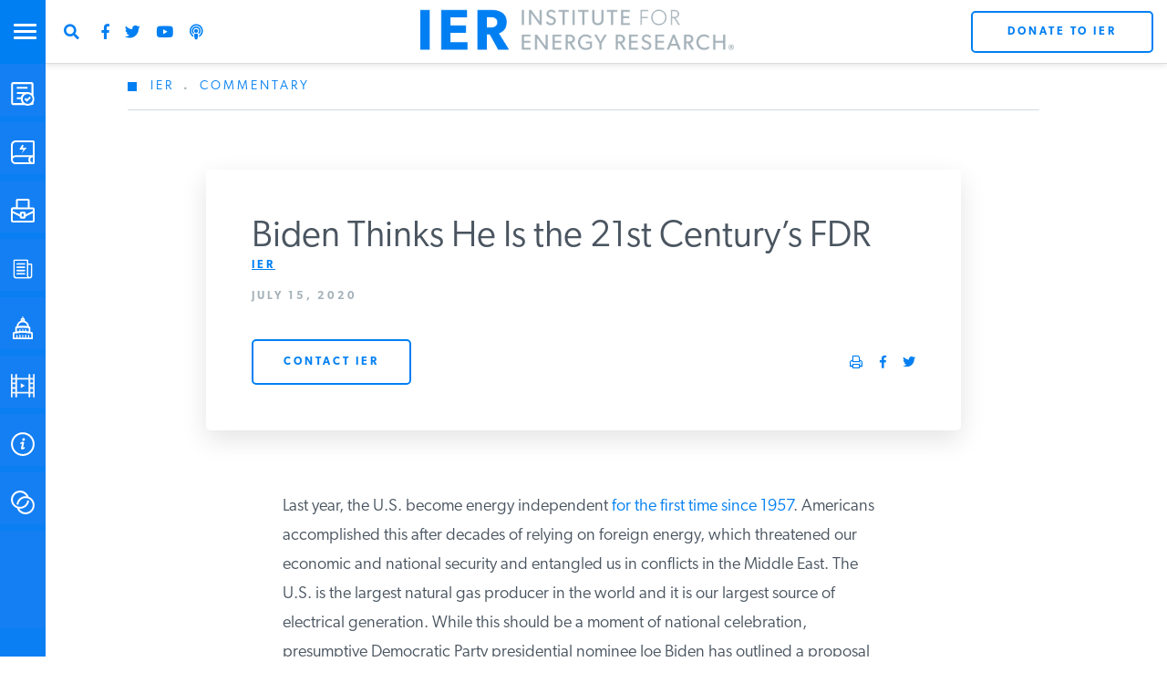

--- FILE ---
content_type: text/html; charset=utf-8
request_url: https://www.google.com/recaptcha/api2/anchor?ar=1&k=6LdkCBorAAAAAEb-PZ7aVugGPPInBWigE7ltqGFh&co=aHR0cHM6Ly93d3cuaW5zdGl0dXRlZm9yZW5lcmd5cmVzZWFyY2gub3JnOjQ0Mw..&hl=en&v=7gg7H51Q-naNfhmCP3_R47ho&theme=light&size=normal&anchor-ms=20000&execute-ms=30000&cb=5hpdu9mdeouj
body_size: 49047
content:
<!DOCTYPE HTML><html dir="ltr" lang="en"><head><meta http-equiv="Content-Type" content="text/html; charset=UTF-8">
<meta http-equiv="X-UA-Compatible" content="IE=edge">
<title>reCAPTCHA</title>
<style type="text/css">
/* cyrillic-ext */
@font-face {
  font-family: 'Roboto';
  font-style: normal;
  font-weight: 400;
  font-stretch: 100%;
  src: url(//fonts.gstatic.com/s/roboto/v48/KFO7CnqEu92Fr1ME7kSn66aGLdTylUAMa3GUBHMdazTgWw.woff2) format('woff2');
  unicode-range: U+0460-052F, U+1C80-1C8A, U+20B4, U+2DE0-2DFF, U+A640-A69F, U+FE2E-FE2F;
}
/* cyrillic */
@font-face {
  font-family: 'Roboto';
  font-style: normal;
  font-weight: 400;
  font-stretch: 100%;
  src: url(//fonts.gstatic.com/s/roboto/v48/KFO7CnqEu92Fr1ME7kSn66aGLdTylUAMa3iUBHMdazTgWw.woff2) format('woff2');
  unicode-range: U+0301, U+0400-045F, U+0490-0491, U+04B0-04B1, U+2116;
}
/* greek-ext */
@font-face {
  font-family: 'Roboto';
  font-style: normal;
  font-weight: 400;
  font-stretch: 100%;
  src: url(//fonts.gstatic.com/s/roboto/v48/KFO7CnqEu92Fr1ME7kSn66aGLdTylUAMa3CUBHMdazTgWw.woff2) format('woff2');
  unicode-range: U+1F00-1FFF;
}
/* greek */
@font-face {
  font-family: 'Roboto';
  font-style: normal;
  font-weight: 400;
  font-stretch: 100%;
  src: url(//fonts.gstatic.com/s/roboto/v48/KFO7CnqEu92Fr1ME7kSn66aGLdTylUAMa3-UBHMdazTgWw.woff2) format('woff2');
  unicode-range: U+0370-0377, U+037A-037F, U+0384-038A, U+038C, U+038E-03A1, U+03A3-03FF;
}
/* math */
@font-face {
  font-family: 'Roboto';
  font-style: normal;
  font-weight: 400;
  font-stretch: 100%;
  src: url(//fonts.gstatic.com/s/roboto/v48/KFO7CnqEu92Fr1ME7kSn66aGLdTylUAMawCUBHMdazTgWw.woff2) format('woff2');
  unicode-range: U+0302-0303, U+0305, U+0307-0308, U+0310, U+0312, U+0315, U+031A, U+0326-0327, U+032C, U+032F-0330, U+0332-0333, U+0338, U+033A, U+0346, U+034D, U+0391-03A1, U+03A3-03A9, U+03B1-03C9, U+03D1, U+03D5-03D6, U+03F0-03F1, U+03F4-03F5, U+2016-2017, U+2034-2038, U+203C, U+2040, U+2043, U+2047, U+2050, U+2057, U+205F, U+2070-2071, U+2074-208E, U+2090-209C, U+20D0-20DC, U+20E1, U+20E5-20EF, U+2100-2112, U+2114-2115, U+2117-2121, U+2123-214F, U+2190, U+2192, U+2194-21AE, U+21B0-21E5, U+21F1-21F2, U+21F4-2211, U+2213-2214, U+2216-22FF, U+2308-230B, U+2310, U+2319, U+231C-2321, U+2336-237A, U+237C, U+2395, U+239B-23B7, U+23D0, U+23DC-23E1, U+2474-2475, U+25AF, U+25B3, U+25B7, U+25BD, U+25C1, U+25CA, U+25CC, U+25FB, U+266D-266F, U+27C0-27FF, U+2900-2AFF, U+2B0E-2B11, U+2B30-2B4C, U+2BFE, U+3030, U+FF5B, U+FF5D, U+1D400-1D7FF, U+1EE00-1EEFF;
}
/* symbols */
@font-face {
  font-family: 'Roboto';
  font-style: normal;
  font-weight: 400;
  font-stretch: 100%;
  src: url(//fonts.gstatic.com/s/roboto/v48/KFO7CnqEu92Fr1ME7kSn66aGLdTylUAMaxKUBHMdazTgWw.woff2) format('woff2');
  unicode-range: U+0001-000C, U+000E-001F, U+007F-009F, U+20DD-20E0, U+20E2-20E4, U+2150-218F, U+2190, U+2192, U+2194-2199, U+21AF, U+21E6-21F0, U+21F3, U+2218-2219, U+2299, U+22C4-22C6, U+2300-243F, U+2440-244A, U+2460-24FF, U+25A0-27BF, U+2800-28FF, U+2921-2922, U+2981, U+29BF, U+29EB, U+2B00-2BFF, U+4DC0-4DFF, U+FFF9-FFFB, U+10140-1018E, U+10190-1019C, U+101A0, U+101D0-101FD, U+102E0-102FB, U+10E60-10E7E, U+1D2C0-1D2D3, U+1D2E0-1D37F, U+1F000-1F0FF, U+1F100-1F1AD, U+1F1E6-1F1FF, U+1F30D-1F30F, U+1F315, U+1F31C, U+1F31E, U+1F320-1F32C, U+1F336, U+1F378, U+1F37D, U+1F382, U+1F393-1F39F, U+1F3A7-1F3A8, U+1F3AC-1F3AF, U+1F3C2, U+1F3C4-1F3C6, U+1F3CA-1F3CE, U+1F3D4-1F3E0, U+1F3ED, U+1F3F1-1F3F3, U+1F3F5-1F3F7, U+1F408, U+1F415, U+1F41F, U+1F426, U+1F43F, U+1F441-1F442, U+1F444, U+1F446-1F449, U+1F44C-1F44E, U+1F453, U+1F46A, U+1F47D, U+1F4A3, U+1F4B0, U+1F4B3, U+1F4B9, U+1F4BB, U+1F4BF, U+1F4C8-1F4CB, U+1F4D6, U+1F4DA, U+1F4DF, U+1F4E3-1F4E6, U+1F4EA-1F4ED, U+1F4F7, U+1F4F9-1F4FB, U+1F4FD-1F4FE, U+1F503, U+1F507-1F50B, U+1F50D, U+1F512-1F513, U+1F53E-1F54A, U+1F54F-1F5FA, U+1F610, U+1F650-1F67F, U+1F687, U+1F68D, U+1F691, U+1F694, U+1F698, U+1F6AD, U+1F6B2, U+1F6B9-1F6BA, U+1F6BC, U+1F6C6-1F6CF, U+1F6D3-1F6D7, U+1F6E0-1F6EA, U+1F6F0-1F6F3, U+1F6F7-1F6FC, U+1F700-1F7FF, U+1F800-1F80B, U+1F810-1F847, U+1F850-1F859, U+1F860-1F887, U+1F890-1F8AD, U+1F8B0-1F8BB, U+1F8C0-1F8C1, U+1F900-1F90B, U+1F93B, U+1F946, U+1F984, U+1F996, U+1F9E9, U+1FA00-1FA6F, U+1FA70-1FA7C, U+1FA80-1FA89, U+1FA8F-1FAC6, U+1FACE-1FADC, U+1FADF-1FAE9, U+1FAF0-1FAF8, U+1FB00-1FBFF;
}
/* vietnamese */
@font-face {
  font-family: 'Roboto';
  font-style: normal;
  font-weight: 400;
  font-stretch: 100%;
  src: url(//fonts.gstatic.com/s/roboto/v48/KFO7CnqEu92Fr1ME7kSn66aGLdTylUAMa3OUBHMdazTgWw.woff2) format('woff2');
  unicode-range: U+0102-0103, U+0110-0111, U+0128-0129, U+0168-0169, U+01A0-01A1, U+01AF-01B0, U+0300-0301, U+0303-0304, U+0308-0309, U+0323, U+0329, U+1EA0-1EF9, U+20AB;
}
/* latin-ext */
@font-face {
  font-family: 'Roboto';
  font-style: normal;
  font-weight: 400;
  font-stretch: 100%;
  src: url(//fonts.gstatic.com/s/roboto/v48/KFO7CnqEu92Fr1ME7kSn66aGLdTylUAMa3KUBHMdazTgWw.woff2) format('woff2');
  unicode-range: U+0100-02BA, U+02BD-02C5, U+02C7-02CC, U+02CE-02D7, U+02DD-02FF, U+0304, U+0308, U+0329, U+1D00-1DBF, U+1E00-1E9F, U+1EF2-1EFF, U+2020, U+20A0-20AB, U+20AD-20C0, U+2113, U+2C60-2C7F, U+A720-A7FF;
}
/* latin */
@font-face {
  font-family: 'Roboto';
  font-style: normal;
  font-weight: 400;
  font-stretch: 100%;
  src: url(//fonts.gstatic.com/s/roboto/v48/KFO7CnqEu92Fr1ME7kSn66aGLdTylUAMa3yUBHMdazQ.woff2) format('woff2');
  unicode-range: U+0000-00FF, U+0131, U+0152-0153, U+02BB-02BC, U+02C6, U+02DA, U+02DC, U+0304, U+0308, U+0329, U+2000-206F, U+20AC, U+2122, U+2191, U+2193, U+2212, U+2215, U+FEFF, U+FFFD;
}
/* cyrillic-ext */
@font-face {
  font-family: 'Roboto';
  font-style: normal;
  font-weight: 500;
  font-stretch: 100%;
  src: url(//fonts.gstatic.com/s/roboto/v48/KFO7CnqEu92Fr1ME7kSn66aGLdTylUAMa3GUBHMdazTgWw.woff2) format('woff2');
  unicode-range: U+0460-052F, U+1C80-1C8A, U+20B4, U+2DE0-2DFF, U+A640-A69F, U+FE2E-FE2F;
}
/* cyrillic */
@font-face {
  font-family: 'Roboto';
  font-style: normal;
  font-weight: 500;
  font-stretch: 100%;
  src: url(//fonts.gstatic.com/s/roboto/v48/KFO7CnqEu92Fr1ME7kSn66aGLdTylUAMa3iUBHMdazTgWw.woff2) format('woff2');
  unicode-range: U+0301, U+0400-045F, U+0490-0491, U+04B0-04B1, U+2116;
}
/* greek-ext */
@font-face {
  font-family: 'Roboto';
  font-style: normal;
  font-weight: 500;
  font-stretch: 100%;
  src: url(//fonts.gstatic.com/s/roboto/v48/KFO7CnqEu92Fr1ME7kSn66aGLdTylUAMa3CUBHMdazTgWw.woff2) format('woff2');
  unicode-range: U+1F00-1FFF;
}
/* greek */
@font-face {
  font-family: 'Roboto';
  font-style: normal;
  font-weight: 500;
  font-stretch: 100%;
  src: url(//fonts.gstatic.com/s/roboto/v48/KFO7CnqEu92Fr1ME7kSn66aGLdTylUAMa3-UBHMdazTgWw.woff2) format('woff2');
  unicode-range: U+0370-0377, U+037A-037F, U+0384-038A, U+038C, U+038E-03A1, U+03A3-03FF;
}
/* math */
@font-face {
  font-family: 'Roboto';
  font-style: normal;
  font-weight: 500;
  font-stretch: 100%;
  src: url(//fonts.gstatic.com/s/roboto/v48/KFO7CnqEu92Fr1ME7kSn66aGLdTylUAMawCUBHMdazTgWw.woff2) format('woff2');
  unicode-range: U+0302-0303, U+0305, U+0307-0308, U+0310, U+0312, U+0315, U+031A, U+0326-0327, U+032C, U+032F-0330, U+0332-0333, U+0338, U+033A, U+0346, U+034D, U+0391-03A1, U+03A3-03A9, U+03B1-03C9, U+03D1, U+03D5-03D6, U+03F0-03F1, U+03F4-03F5, U+2016-2017, U+2034-2038, U+203C, U+2040, U+2043, U+2047, U+2050, U+2057, U+205F, U+2070-2071, U+2074-208E, U+2090-209C, U+20D0-20DC, U+20E1, U+20E5-20EF, U+2100-2112, U+2114-2115, U+2117-2121, U+2123-214F, U+2190, U+2192, U+2194-21AE, U+21B0-21E5, U+21F1-21F2, U+21F4-2211, U+2213-2214, U+2216-22FF, U+2308-230B, U+2310, U+2319, U+231C-2321, U+2336-237A, U+237C, U+2395, U+239B-23B7, U+23D0, U+23DC-23E1, U+2474-2475, U+25AF, U+25B3, U+25B7, U+25BD, U+25C1, U+25CA, U+25CC, U+25FB, U+266D-266F, U+27C0-27FF, U+2900-2AFF, U+2B0E-2B11, U+2B30-2B4C, U+2BFE, U+3030, U+FF5B, U+FF5D, U+1D400-1D7FF, U+1EE00-1EEFF;
}
/* symbols */
@font-face {
  font-family: 'Roboto';
  font-style: normal;
  font-weight: 500;
  font-stretch: 100%;
  src: url(//fonts.gstatic.com/s/roboto/v48/KFO7CnqEu92Fr1ME7kSn66aGLdTylUAMaxKUBHMdazTgWw.woff2) format('woff2');
  unicode-range: U+0001-000C, U+000E-001F, U+007F-009F, U+20DD-20E0, U+20E2-20E4, U+2150-218F, U+2190, U+2192, U+2194-2199, U+21AF, U+21E6-21F0, U+21F3, U+2218-2219, U+2299, U+22C4-22C6, U+2300-243F, U+2440-244A, U+2460-24FF, U+25A0-27BF, U+2800-28FF, U+2921-2922, U+2981, U+29BF, U+29EB, U+2B00-2BFF, U+4DC0-4DFF, U+FFF9-FFFB, U+10140-1018E, U+10190-1019C, U+101A0, U+101D0-101FD, U+102E0-102FB, U+10E60-10E7E, U+1D2C0-1D2D3, U+1D2E0-1D37F, U+1F000-1F0FF, U+1F100-1F1AD, U+1F1E6-1F1FF, U+1F30D-1F30F, U+1F315, U+1F31C, U+1F31E, U+1F320-1F32C, U+1F336, U+1F378, U+1F37D, U+1F382, U+1F393-1F39F, U+1F3A7-1F3A8, U+1F3AC-1F3AF, U+1F3C2, U+1F3C4-1F3C6, U+1F3CA-1F3CE, U+1F3D4-1F3E0, U+1F3ED, U+1F3F1-1F3F3, U+1F3F5-1F3F7, U+1F408, U+1F415, U+1F41F, U+1F426, U+1F43F, U+1F441-1F442, U+1F444, U+1F446-1F449, U+1F44C-1F44E, U+1F453, U+1F46A, U+1F47D, U+1F4A3, U+1F4B0, U+1F4B3, U+1F4B9, U+1F4BB, U+1F4BF, U+1F4C8-1F4CB, U+1F4D6, U+1F4DA, U+1F4DF, U+1F4E3-1F4E6, U+1F4EA-1F4ED, U+1F4F7, U+1F4F9-1F4FB, U+1F4FD-1F4FE, U+1F503, U+1F507-1F50B, U+1F50D, U+1F512-1F513, U+1F53E-1F54A, U+1F54F-1F5FA, U+1F610, U+1F650-1F67F, U+1F687, U+1F68D, U+1F691, U+1F694, U+1F698, U+1F6AD, U+1F6B2, U+1F6B9-1F6BA, U+1F6BC, U+1F6C6-1F6CF, U+1F6D3-1F6D7, U+1F6E0-1F6EA, U+1F6F0-1F6F3, U+1F6F7-1F6FC, U+1F700-1F7FF, U+1F800-1F80B, U+1F810-1F847, U+1F850-1F859, U+1F860-1F887, U+1F890-1F8AD, U+1F8B0-1F8BB, U+1F8C0-1F8C1, U+1F900-1F90B, U+1F93B, U+1F946, U+1F984, U+1F996, U+1F9E9, U+1FA00-1FA6F, U+1FA70-1FA7C, U+1FA80-1FA89, U+1FA8F-1FAC6, U+1FACE-1FADC, U+1FADF-1FAE9, U+1FAF0-1FAF8, U+1FB00-1FBFF;
}
/* vietnamese */
@font-face {
  font-family: 'Roboto';
  font-style: normal;
  font-weight: 500;
  font-stretch: 100%;
  src: url(//fonts.gstatic.com/s/roboto/v48/KFO7CnqEu92Fr1ME7kSn66aGLdTylUAMa3OUBHMdazTgWw.woff2) format('woff2');
  unicode-range: U+0102-0103, U+0110-0111, U+0128-0129, U+0168-0169, U+01A0-01A1, U+01AF-01B0, U+0300-0301, U+0303-0304, U+0308-0309, U+0323, U+0329, U+1EA0-1EF9, U+20AB;
}
/* latin-ext */
@font-face {
  font-family: 'Roboto';
  font-style: normal;
  font-weight: 500;
  font-stretch: 100%;
  src: url(//fonts.gstatic.com/s/roboto/v48/KFO7CnqEu92Fr1ME7kSn66aGLdTylUAMa3KUBHMdazTgWw.woff2) format('woff2');
  unicode-range: U+0100-02BA, U+02BD-02C5, U+02C7-02CC, U+02CE-02D7, U+02DD-02FF, U+0304, U+0308, U+0329, U+1D00-1DBF, U+1E00-1E9F, U+1EF2-1EFF, U+2020, U+20A0-20AB, U+20AD-20C0, U+2113, U+2C60-2C7F, U+A720-A7FF;
}
/* latin */
@font-face {
  font-family: 'Roboto';
  font-style: normal;
  font-weight: 500;
  font-stretch: 100%;
  src: url(//fonts.gstatic.com/s/roboto/v48/KFO7CnqEu92Fr1ME7kSn66aGLdTylUAMa3yUBHMdazQ.woff2) format('woff2');
  unicode-range: U+0000-00FF, U+0131, U+0152-0153, U+02BB-02BC, U+02C6, U+02DA, U+02DC, U+0304, U+0308, U+0329, U+2000-206F, U+20AC, U+2122, U+2191, U+2193, U+2212, U+2215, U+FEFF, U+FFFD;
}
/* cyrillic-ext */
@font-face {
  font-family: 'Roboto';
  font-style: normal;
  font-weight: 900;
  font-stretch: 100%;
  src: url(//fonts.gstatic.com/s/roboto/v48/KFO7CnqEu92Fr1ME7kSn66aGLdTylUAMa3GUBHMdazTgWw.woff2) format('woff2');
  unicode-range: U+0460-052F, U+1C80-1C8A, U+20B4, U+2DE0-2DFF, U+A640-A69F, U+FE2E-FE2F;
}
/* cyrillic */
@font-face {
  font-family: 'Roboto';
  font-style: normal;
  font-weight: 900;
  font-stretch: 100%;
  src: url(//fonts.gstatic.com/s/roboto/v48/KFO7CnqEu92Fr1ME7kSn66aGLdTylUAMa3iUBHMdazTgWw.woff2) format('woff2');
  unicode-range: U+0301, U+0400-045F, U+0490-0491, U+04B0-04B1, U+2116;
}
/* greek-ext */
@font-face {
  font-family: 'Roboto';
  font-style: normal;
  font-weight: 900;
  font-stretch: 100%;
  src: url(//fonts.gstatic.com/s/roboto/v48/KFO7CnqEu92Fr1ME7kSn66aGLdTylUAMa3CUBHMdazTgWw.woff2) format('woff2');
  unicode-range: U+1F00-1FFF;
}
/* greek */
@font-face {
  font-family: 'Roboto';
  font-style: normal;
  font-weight: 900;
  font-stretch: 100%;
  src: url(//fonts.gstatic.com/s/roboto/v48/KFO7CnqEu92Fr1ME7kSn66aGLdTylUAMa3-UBHMdazTgWw.woff2) format('woff2');
  unicode-range: U+0370-0377, U+037A-037F, U+0384-038A, U+038C, U+038E-03A1, U+03A3-03FF;
}
/* math */
@font-face {
  font-family: 'Roboto';
  font-style: normal;
  font-weight: 900;
  font-stretch: 100%;
  src: url(//fonts.gstatic.com/s/roboto/v48/KFO7CnqEu92Fr1ME7kSn66aGLdTylUAMawCUBHMdazTgWw.woff2) format('woff2');
  unicode-range: U+0302-0303, U+0305, U+0307-0308, U+0310, U+0312, U+0315, U+031A, U+0326-0327, U+032C, U+032F-0330, U+0332-0333, U+0338, U+033A, U+0346, U+034D, U+0391-03A1, U+03A3-03A9, U+03B1-03C9, U+03D1, U+03D5-03D6, U+03F0-03F1, U+03F4-03F5, U+2016-2017, U+2034-2038, U+203C, U+2040, U+2043, U+2047, U+2050, U+2057, U+205F, U+2070-2071, U+2074-208E, U+2090-209C, U+20D0-20DC, U+20E1, U+20E5-20EF, U+2100-2112, U+2114-2115, U+2117-2121, U+2123-214F, U+2190, U+2192, U+2194-21AE, U+21B0-21E5, U+21F1-21F2, U+21F4-2211, U+2213-2214, U+2216-22FF, U+2308-230B, U+2310, U+2319, U+231C-2321, U+2336-237A, U+237C, U+2395, U+239B-23B7, U+23D0, U+23DC-23E1, U+2474-2475, U+25AF, U+25B3, U+25B7, U+25BD, U+25C1, U+25CA, U+25CC, U+25FB, U+266D-266F, U+27C0-27FF, U+2900-2AFF, U+2B0E-2B11, U+2B30-2B4C, U+2BFE, U+3030, U+FF5B, U+FF5D, U+1D400-1D7FF, U+1EE00-1EEFF;
}
/* symbols */
@font-face {
  font-family: 'Roboto';
  font-style: normal;
  font-weight: 900;
  font-stretch: 100%;
  src: url(//fonts.gstatic.com/s/roboto/v48/KFO7CnqEu92Fr1ME7kSn66aGLdTylUAMaxKUBHMdazTgWw.woff2) format('woff2');
  unicode-range: U+0001-000C, U+000E-001F, U+007F-009F, U+20DD-20E0, U+20E2-20E4, U+2150-218F, U+2190, U+2192, U+2194-2199, U+21AF, U+21E6-21F0, U+21F3, U+2218-2219, U+2299, U+22C4-22C6, U+2300-243F, U+2440-244A, U+2460-24FF, U+25A0-27BF, U+2800-28FF, U+2921-2922, U+2981, U+29BF, U+29EB, U+2B00-2BFF, U+4DC0-4DFF, U+FFF9-FFFB, U+10140-1018E, U+10190-1019C, U+101A0, U+101D0-101FD, U+102E0-102FB, U+10E60-10E7E, U+1D2C0-1D2D3, U+1D2E0-1D37F, U+1F000-1F0FF, U+1F100-1F1AD, U+1F1E6-1F1FF, U+1F30D-1F30F, U+1F315, U+1F31C, U+1F31E, U+1F320-1F32C, U+1F336, U+1F378, U+1F37D, U+1F382, U+1F393-1F39F, U+1F3A7-1F3A8, U+1F3AC-1F3AF, U+1F3C2, U+1F3C4-1F3C6, U+1F3CA-1F3CE, U+1F3D4-1F3E0, U+1F3ED, U+1F3F1-1F3F3, U+1F3F5-1F3F7, U+1F408, U+1F415, U+1F41F, U+1F426, U+1F43F, U+1F441-1F442, U+1F444, U+1F446-1F449, U+1F44C-1F44E, U+1F453, U+1F46A, U+1F47D, U+1F4A3, U+1F4B0, U+1F4B3, U+1F4B9, U+1F4BB, U+1F4BF, U+1F4C8-1F4CB, U+1F4D6, U+1F4DA, U+1F4DF, U+1F4E3-1F4E6, U+1F4EA-1F4ED, U+1F4F7, U+1F4F9-1F4FB, U+1F4FD-1F4FE, U+1F503, U+1F507-1F50B, U+1F50D, U+1F512-1F513, U+1F53E-1F54A, U+1F54F-1F5FA, U+1F610, U+1F650-1F67F, U+1F687, U+1F68D, U+1F691, U+1F694, U+1F698, U+1F6AD, U+1F6B2, U+1F6B9-1F6BA, U+1F6BC, U+1F6C6-1F6CF, U+1F6D3-1F6D7, U+1F6E0-1F6EA, U+1F6F0-1F6F3, U+1F6F7-1F6FC, U+1F700-1F7FF, U+1F800-1F80B, U+1F810-1F847, U+1F850-1F859, U+1F860-1F887, U+1F890-1F8AD, U+1F8B0-1F8BB, U+1F8C0-1F8C1, U+1F900-1F90B, U+1F93B, U+1F946, U+1F984, U+1F996, U+1F9E9, U+1FA00-1FA6F, U+1FA70-1FA7C, U+1FA80-1FA89, U+1FA8F-1FAC6, U+1FACE-1FADC, U+1FADF-1FAE9, U+1FAF0-1FAF8, U+1FB00-1FBFF;
}
/* vietnamese */
@font-face {
  font-family: 'Roboto';
  font-style: normal;
  font-weight: 900;
  font-stretch: 100%;
  src: url(//fonts.gstatic.com/s/roboto/v48/KFO7CnqEu92Fr1ME7kSn66aGLdTylUAMa3OUBHMdazTgWw.woff2) format('woff2');
  unicode-range: U+0102-0103, U+0110-0111, U+0128-0129, U+0168-0169, U+01A0-01A1, U+01AF-01B0, U+0300-0301, U+0303-0304, U+0308-0309, U+0323, U+0329, U+1EA0-1EF9, U+20AB;
}
/* latin-ext */
@font-face {
  font-family: 'Roboto';
  font-style: normal;
  font-weight: 900;
  font-stretch: 100%;
  src: url(//fonts.gstatic.com/s/roboto/v48/KFO7CnqEu92Fr1ME7kSn66aGLdTylUAMa3KUBHMdazTgWw.woff2) format('woff2');
  unicode-range: U+0100-02BA, U+02BD-02C5, U+02C7-02CC, U+02CE-02D7, U+02DD-02FF, U+0304, U+0308, U+0329, U+1D00-1DBF, U+1E00-1E9F, U+1EF2-1EFF, U+2020, U+20A0-20AB, U+20AD-20C0, U+2113, U+2C60-2C7F, U+A720-A7FF;
}
/* latin */
@font-face {
  font-family: 'Roboto';
  font-style: normal;
  font-weight: 900;
  font-stretch: 100%;
  src: url(//fonts.gstatic.com/s/roboto/v48/KFO7CnqEu92Fr1ME7kSn66aGLdTylUAMa3yUBHMdazQ.woff2) format('woff2');
  unicode-range: U+0000-00FF, U+0131, U+0152-0153, U+02BB-02BC, U+02C6, U+02DA, U+02DC, U+0304, U+0308, U+0329, U+2000-206F, U+20AC, U+2122, U+2191, U+2193, U+2212, U+2215, U+FEFF, U+FFFD;
}

</style>
<link rel="stylesheet" type="text/css" href="https://www.gstatic.com/recaptcha/releases/7gg7H51Q-naNfhmCP3_R47ho/styles__ltr.css">
<script nonce="QR76VaSsq-s8nALdLdIvDw" type="text/javascript">window['__recaptcha_api'] = 'https://www.google.com/recaptcha/api2/';</script>
<script type="text/javascript" src="https://www.gstatic.com/recaptcha/releases/7gg7H51Q-naNfhmCP3_R47ho/recaptcha__en.js" nonce="QR76VaSsq-s8nALdLdIvDw">
      
    </script></head>
<body><div id="rc-anchor-alert" class="rc-anchor-alert"></div>
<input type="hidden" id="recaptcha-token" value="[base64]">
<script type="text/javascript" nonce="QR76VaSsq-s8nALdLdIvDw">
      recaptcha.anchor.Main.init("[\x22ainput\x22,[\x22bgdata\x22,\x22\x22,\[base64]/[base64]/[base64]/KE4oMTI0LHYsdi5HKSxMWihsLHYpKTpOKDEyNCx2LGwpLFYpLHYpLFQpKSxGKDE3MSx2KX0scjc9ZnVuY3Rpb24obCl7cmV0dXJuIGx9LEM9ZnVuY3Rpb24obCxWLHYpe04odixsLFYpLFZbYWtdPTI3OTZ9LG49ZnVuY3Rpb24obCxWKXtWLlg9KChWLlg/[base64]/[base64]/[base64]/[base64]/[base64]/[base64]/[base64]/[base64]/[base64]/[base64]/[base64]\\u003d\x22,\[base64]\\u003d\x22,\x22wooAbMKdYcKzMTDDn1bDmsKvNMOWa8O6acKqUnFzw5A2wosHw6JFcsO2w6fCqU3DosO5w4PCn8Kzw4rCi8KMw6HCnMOgw7/[base64]/MF7DtSvClDPCssOlIcKiV1IvE0vChMOYDknDtsOuw5zDksOlDRofwqfDhTXDvcK8w75Fw7AqBsKZEMKkYMKLLzfDknvCvMOqNH9Lw7d5woNewoXDqmYTfkcAHcOrw6F+dDHCjcKSYMKmF8Kxw6pfw6PDuQfCmknCgB/DgMKFGcKWGXpvCCxKXsKfCMOwFcO9J2Qsw4/Ctn/DnsO8QsKFwp3CkcOzwrpGSsK8wo3CgzbCtMKBwoDCsRV7wrFew6jCrsKdw5rCim3DsQ84wrvCncKAw4IMwqPDmy0ewpzCr2xJGsOFLMOnw4Vuw6lmw7LCiMOKEDx2w6xfw47Co37DkGzDgVHDk24Uw5lyZsKcQW/DvwoCdUYwWcKEwqPCmA5lw7vDoMO7w5zDrUtHNWg0w7zDomPDpUUvIxRfTsK6wqwEesOnw57DhAs5NsOQwrvCp8KYc8OfOMOJwphKSsO8HRgSSMOyw7XCjcKbwrFrw6U7X37CgCbDv8KAw4vDvcOhIyd7YWokE1XDjXrCpi/DnDRawpTChlvCuDbCkMKow40CwpYIC39NHcOqw63DhyQkwpPCrBJQwqrCs0Atw4UGw5Bbw6kOwobCnsOfLsOBwqlEaVJbw5PDjF/[base64]/DoSrCmsKVW2F4wpTCgCzCp17CtDBOPMKUSMO5J17Dt8KmwrzDusKqRAzCgWUSFcOVG8O7wrBiw7zClsOcLMKzw6HCgzPCsiXCrnEBWMKwSyMZw6/ChQxtT8OmwrbCtWzDrSwywr1qwq0yM1HCpn/[base64]/wq3Dg1kGwr/CuAzDi8KBwp9Kw5bDnsORaiDClMOZITvDsWvCicKjPhbCpMOzw77DoVwYwphIw5V/[base64]/WMO0U0B5NcOcAsO1BmdTwp/[base64]/w4DCk8Kqw6p6MFdAcGjCgDxNX8KTc1zDrcK5WQVdScO8wosmISkad8Oaw73DnTPDlMOQYsOgXcOkOcKRw7x+SzYcbQgNLB5Vwq/DhVUNJwdqw45Fw7oiw5rDtBNTajpmFEnCssKpw7lyZRMPNMOhwp7DrhDDpsOWMkDDnQtGIzF5wrLCgCESwrMVTGXChsOVwrHCghHDmQfDo2spw7PDmMK/w7gDw7BoTRbCusOhw5XDqMOwA8OoW8ODw4Rpw7UrVSbDh8KGw5fCoj8Vc1TDq8Ooa8KGw5F5woHCm2JpEsO0PMKXTnzCgVQKN2HDpXbDnMO9wpkbS8KyXcKAw5pqAMKyJsOMw6/Cv1fCrsO1wq4BZ8OtRxluPsOmw4HCpcK8wonDmXV+w5xJwqvCgl44PhlFw6nCsX/DkG8uQgIoDBRzw6bDmzh9LwIJKsO9w7Z/[base64]/Cr8OoN8KrwpHDpUfCn1HDgDRAw7DDr8KjcsKkDsKPLlgDwrwSwpcneCbDqjxew73CohfCt0EnwpjDohDDgWJFw73DslRdw6orwqjCvzXCiApswobCmFcwT155IkXCjAB4DcOGeQbCl8O4ZMKPwqwhDMKbwrLCosOmw4vCsRPCu1YqCjwLM2ghw6TCv2VEVy/DoXZbwovCr8O9w7U3P8OKwr/Dj2wiK8KZGCPCsnjCtnE0wqjCo8KgM0tNw73ClDjDocOxYMKzwoUuw6Y4w6giDMOmAcO6wonCr8K4BXNEw5LDksKaw6MjdcOmw7zCvA3CnsOow7sRw47DhMKfwqzCocK5w4DDn8Oow7p9woPCqMK8WGckf8KcwpLDosOXw78GFjsbwqVZXmHCpS/DqMO4wovCo8O9DsKTES/[base64]/[base64]/DicKRwq7DncKtUApCwqNswpN+YhDChcKdw7Q3woxjwrUnTSXDoMKSDHYhFh3CncK1MMOewoLDoMObWMK4w607EsKlwqMYwqHCl8KmdU5BwqAdw4Rywr4Yw4PDmsKEd8KWw5Z/dyjCsHYZw6AYblkiwpAwwr/[base64]/[base64]/FMKqw5XCvcKVM1XDq2XCo8OgwrrChsKlUcK3w4jDtT/Cl8O4w7pqwq93ThbDoyATwoR6wpdbGUBrwonCtcKAP8O/[base64]/Du17DvDvCnivDqsKDJsKgAMKLAMK4UnLChV9kw63CvmIsZUhAA1/DqG/[base64]/CrStgw4hlV8Owa8K5w7Fpwo4OI8O4GcKTf8OHc8KGw7F2C1PCmmPDosOtwp/DosK1W8KLw7vCtMKDw594LMKeL8Ovw7cCwoxRw4wcwoYvwpHDsMOZwoDDjllSYcKsYcKPw4RLwpDCiMKEw5c9dCNEw67DhEtrRybCjWYYNsKkw7gjwr/DnAhpwovDvSnCk8OwwrbDpsKNw73CgcKywpZgQcKnZQfChsOMP8Ooa8Ofw6ADw53Cgyw4w7TDn1B3w4LDi2h/[base64]/ClcKvw4Z3w6XDqjvDqjxiU0DDklTDvz0mPF/CjXbCkcKAwp/ChcKKw6Y5Z8OnXMOqw4/DnT/[base64]/w6MVQMOhw5fDjcOiH8OGWEvDglIeKmE1EDfDmBHCmcKoPnEBwqTCiV9hw6XCtMK4w4TCusOyG2PCpjXDjyPDsG1pYMOZMU86wq/Cl8OOHsObAXsRSMK7w4oiw47DncOwbcKgcWzDnRDCpMKNOMO4H8OCwoIRw6fCtywjSsKKw4EUwoAxwo9fw5p3w40Qwr7Du8KOWG7Dln5/[base64]/DmsO7SiTDqsKGKcOjcsK4A2XDqRvDmcOKw6bCnsO3w6hJwqbDsMO9w6bCp8OiW11zOsKwwo1sw67CmnBYKHrCt28pU8Kkw6zDsMOew54VAsKHfMOyVcKWwqLCigZJIcOww6DDnn/DocOhbicCwqPDglABIsOoOGLDtcKiw4kZwoJWwofDqD5Uw7LDncOXw6fDokRHwr3DoMOVDk14wqfCk8OJWMKWwqF/RWJBwoMywqDDnVk+wqnCvXBUWGLCqCXCmwPCnMKTDsO+w4QGTTvDlhbDkFvCrifDi2MwwpFNwoVrw5HCiSHDlyDCsMO5ZSrCrXXDr8K+O8KpED55DEvDrnEvwqvCvsOgw6rCi8K/woPDqDnChFrDjWzDrD7DgsKTQ8K5wpUpw6xUdjwowqbCqjxyw4QVWVA5w40yWMOQFVfCg1wQw753XsOvOcKqwr0cw6XDgcO9eMO2NsOnAn4tw53Do8KrfHZdd8K1wqkQwoXDrz3DqmTDpsKXwoALYzgOZFEowolCwoIOw4Nhw4d5LU8NZmrCqUEXwop+woVDwqfClMO/w4TDhzXCg8KQTDLDihTDhcKSw4BEwqIWTRLCu8KnFiBQVk5CNiLDvWxBw4XDrsOpMcO8R8KaHXs0w7sjw5bCusOVwrRYG8OAwpVbXsO1w5AZw7omDmw/wovCoMKxw6/CnMKsI8OBw5sXw5TDl8O8wrI8wrIHwrLCtmALbkXDlsOecMO4w45hFsKOTMOxT27CmMOyFRIrw57Ct8OwYcKJSDjDikrCpcOUe8O9GsOjYMOAwqgEw4jDiRVQw70IWMOlw7/DlsOzdAANw47Cn8OVbcKTfWAAwpprfMObwpdtMMKmM8ODw6Enw6TCrSM6IsKzGMKVNEfDqsKIWsOWw4DCowUTLFseGmAKExAuw4LDqTg7SsOLw43Ds8Oqw7vDtcOKR8OhwobDocOAw7XDnzViW8OXagDDi8O3w7Agw6fDo8OwHMKDfF/DtwrCnmZPw6/CisKBw5BIMisOJ8OGEHjDrcOywrrDllBnPcOmVSzDkF1tw6TDnsK4NQbDqV5Lw4jCnifCqy5xBU/ClA8PXQEBGcKOw7DDlDPDuMONQjsDw7lUwoLCoGM4MsK7NAPDvCA7w6jCt1cCH8OLw6LCnSxvUTvCk8K2WCoFXj3Cv0J6wqdRwpYWZV5gw44nIsKSe8KgERIwNm1Lw7TDtMKaY0vDrntZEjTDvklMf8O/E8KZw4E3AnxtwpMFw7/Cp2HCsMKTwqgndlnDrMOfd3TDh14Vw5dzTzZsUXlZwqrDuMKGwqXChMKnwrnClFPCuAdvJsOFwoRnZcK5M2fCkThowqXCkMKvwobDusOgw6vDiQrCuynDs8KCwrkFwqzDnMObC2pGSMKsw5rDrFTDrTbDkDDCssKxGTBcAQcqUksAw54Tw4BJwonCpsK/wpRlwo3Ci1vCpX7Dmw4aPcK6KjJZKMKOMsKXw5DCp8K2TBQBw73DosOIw45Bw6vCtsKsR1nDlsK9Qj/[base64]/[base64]/CucK2w7zCvUPCn8O+C8OUF8O1SUzCkMKdLsKYIWwSwocYw6PDgnnDksOEwqpkwqUGU1l1w7rCoMOYwr/DnsORwr3DlsKAw6AZwqlNM8KgE8OPw7/ClMKaw6LDmcORwodQwqPCmC4Nb3MdBMOIw4gaw4vCv0jDgFnDvsOAwpHCtB/CtMOcwrNuw6jDpmvDkhEdw5VDPsKKLMKAY1LCsMKTw6A5DcKwex8bV8KdwolMw5XCiFTDsMORw6gqNg0sw4YjaV1Iw6Nwc8O9PU/DnsKubHfDhMKUDMKBJRrCv17CrMO1w6DCi8K5AzpXw6t5wo9xHW0BZsKEN8OXwrXCn8OhbnLDsMOmwpo7wq0Pw4xVwrHCv8KsYMO2w6DCnGTDp1XDisKrYcKYYBQ/wrbCpMOiw4zCoz1cw4vCnsKzw7QbHcOBMcOVHMKCYRd1FMOew6vDlQh/[base64]/DucO8w5xZdXgBwpPDqmnClMOvwqEiwpDDt8KYw4rDlxlaIjTCtsKWdcKMwpzClsO8wr4qw7/DtsOsH1XCg8KdQhPDhMOOK37Dsl7CocKDIj3Ck2TCnsOSw6UgYsOaUMK1csKxRzTCocOxDcOxR8OtecK4w67Du8Knckgtw5XCkMKeVBLCqcOGKMKFL8Ouw7JGwqV4V8KiwpPDscOiQsOwHTHCvGbCucOKw6pRw5xUw4dPwpzChXTDjDbCmmLCi23DscO9eMKKwq/DtcOww77DgsObwqDCjn9/ccK7STXDg10vw7rCgT5Ow6t7YArDog3DgSjCu8OuJsOyUMO8A8OyURFMG1I0wqt7KcKcw6TDu3cvw5Inw7rDm8KWRsKcw5tRw6rDpBLClh8CCg7DvEjCqD0aw5Zlw61PQWTCmsKiw7vCgMKMw6kqw7fDtcOyw6tIwq1cE8O/[base64]/[base64]/KMO/[base64]/Dr8OkHEY7fBPDkmzCksOZwrglwrbDvcOmwq4jw502w6PDlSDDk8Kda3jCqkDCjEU7w6fDq8Kiw45NVcO+w47CqnkWw6HCocKEwrETw4DDrkdMKMOBYQzDlcKnFsO+w5Adw44UMHjDncKED2zCl1AVwp4KQMK0woLDoX/DkMKIwpJbwqDCrB4Ow4Ivw4/[base64]/DvcOrw703w5fDpynDvcKtw4tHw6k5wo/[base64]/DqhTCiMKewrQ/MsOTw4bCnSE3dsK8H0jCpMO1C8Oew7YCw4Buw41Qw4EZM8OxQyVTwot3w4HDsMOhTXk+w6HDp3RcKMKkw57CrsOzw5cUaUvCrMKxT8OUNhHDrHfDvmnCtsKgExjChCLCvU/DpsKiwqTCkwc7HXR6URUAYMO9IsKjw5zCoWbDnVMrw63Cv1prB3LDpALDlcO/wqjCq2kbZcOqwpUNw6NLwoHDvcOCw5UoXcOnDQY5w59Cw57CisKpUwRxPQIFwphfwokkw5vCnSzCpsONwpYrKMODwrrCo2rDjxPDqMKIaC7DmSc9Gx7DlMK8UwkgOg7DgcKDCyd9SsKgw6NBM8KZw7/CrDHCiG4hw7UhNk9RwpUbcyXCsiXClB3CvcKXw7bCg3AxJVrDsiMfw4LCt8KkT1gPFGLDojgzVMKTw43CpWHCqhrClMOywrHDuTnCm0LCgcOuwprDlMKccMOQwqhdFG0EfW/CtV3CvnB2w57CucOUAF5lC8OcwpTDoVrCgyBxw67Dqm1zVcK4A0vCow7Cv8OBc8OcJ2rDm8OLZMOEH8KRw5DDshA0CQTDqmkcwohEwqrDocKie8K7CMKzMcKKw7PDlcOXwod4w6gNw4jDpWvClQcZYk9Ew4QNwoTCpB1jVkMMUz1KwqUuM1xtDMOVwq/CrjnCjCY0E8O/w7plw4gRwqTDpcOpwrQVJHDDrMKYCFbCoG0mwq5rwoPCjsKORsK3w5NXwqrCmURNI8Oyw4jDvWfDuRnDocK/w4pNwrMyMFJFwoHCtMKRw5XCkzF0w7zDnsKTwphkX3ZqwrLCvTbCvyY3w6rDlAfDhAVRw5LCnwzCjHouw7TCoSzDrsOPL8OpfcK+woLDhCLCl8OTDsOvUitvwrfDjG3Cg8OywpnDm8KBZcKXwo/DviZLFsKAw5/DpcKPSMO0wqDCrsOCQ8KvwrZ4w5lIbC4SZMORGcKowrZ0wpsxwqhbTy9tAn3CgDDDk8Kyw44Xw5EIwqbDgFhFZlPCp1ojGcOxGQluasKAA8Kmwp/[base64]/DkFrCujjCtMKew43DqWZ2bEk9w7/DlxJ6wohUwpwVOsO5GDbDk8K5BMOMwq1tMsOkw6vCmcO1QiPCusKvwqV9w4TDp8OmFw4GMcKewrLCucOgwrApdE5/Cmp0wrXCvsOyw7vDlsKMCcOML8O0wrLDv8OXbl9pw6ttw5VucXUIw4jCjG3DgSZcasKiw5lYZgkywoLDpsK3IE3Dj10yJjV8ZMKRTMOTwr7DhMOzwrcGVsOJw7fDvMO6wq1vdVQtGsK+w4N0BMK3P1XDpEXCt2dKRMOCw4/CnWAzSXcNwobDn1wVwrfDhW0RSXoDHMOcVywFw7jCqn3Cv8KuesKiwoDCpmZQwq5AeHYIbSHCoMOqw6dZwrXCkMOFN0hSWMKBaCDCqG3Dt8KNUG9eLkHCqsKGHEFaUjoRw70zw6XDsRfDiMOUKMOAZg/Dn8O7KW3DrcKLHRc7w67DolTDjsOiwpPDmcKKwpRow7LDo8KJJCTDvQ7DuFoswrkCwpDDhz9iw7fCpADDiTpow6PCiy07b8ODwozCvB3DgyZawr98w6bClsK5w7B/P0VEP8KbCsKHEsOywrIFw4HCqsKxwoIcJipAM8OOD1URAnNvwpjDnQ7Cqj9UbRxnw4vCjDtFw5/Cl3AEw47Cgz3Dq8KrCsK+PHw+wo7CtcOswpHDoMOlw4rDoMOVwobDuMKPwobDhGbDjWtKw6RpwpLDhBjDssOvXkdzEh8nw7hSJWpewp0rI8OlJFMMVi7CsMKmw6PDvMK2w79Nw6ZwwqA/eE7DpWfCq8ODeCxmwohxQsOEMMKgwqw/csKLwq0zw5tCAhpvw68dwowzI8OQcmjCjW3CpBtpw5rDiMK3wpvCisKKw7XDsiLDrznDnsKCeMKbw7TCmMKXG8KTw63CjFRbwoA/CsKlw78lwrBrwrTCisK8DcKqwr9awo8FRjDDrcO3woPDoCEDwpfDgMKKMsOPw4wXw4PDmzbDncO7w4HCrMK3BDDDqhbDtMOXw6VrwqjDncKtwopMw50qLlXDuUvCsAfCv8OaHMKOw6ZtFRXDrsKDwoJpOVHDqMKmw6PDkg7DjMOAw5TDqMOYbH5LYMK8MSLCj8OEw5Q/[base64]/DoMKfw6FGwp7CosOZMsOcwpTCrXgHw6XCqsOuw6dXIRFpw5TCu8K8Yg1wQWTDocODwp7DkjROE8KzwpfDhcOCwqnCg8KoGirDlTfDmsOzE8OCw6ZNV2Emcz3Di1h/w7XDv3NjVMOHwpbCnsONdhxCwrQmwovCphTCuXYvwqk7eMODMEx3w5fDmnrCkxtcRGbChxlSU8K0bcOowpLDg1YRwqd6ZcK/w5/[base64]/[base64]/wpvDisOEEMO/P8OawqZqXVsafcKVwpbChcOubcOyLVNyFcOQw7NPw4/Dn2YEwqLDqsOpwqYAw6tkw5XClgrDhV7Dkx/Ct8KjYcKUV1BgwrHDmnTDnCwtcmvCkyfCt8OMw77DrsOXUXs/[base64]/Ck8OqW8KRGCPCgsOZIMKhwoXDtMOqATIaWnYSwpzChzQSwobCjsO7wrnCncOxEyTDtF5IWm43w6bDucKWcx1Twr/CgsKKcjcRT8OMEkt/wqQEwrJHQsOCwrt8w6PCijrCn8KOFsKPVkljG2gDQsOBw7o5TsOjwp4iwp84ZEYWwpLDrWpjwqLDp1nDpcKnHsKFw4NjSMK2J8ObUsOXwqnDn0tBwojCnMO/[base64]/w40Jw5pNwq0sQ8OsbcOnw4vDhcO9wocTBsKOw7NIwp7CpsOgOMOpwrsRw68QUVN/BD4pwqPCgMKcaMKNw5snw7/DhMKiOsODw5fCnSfCkibDuhUhwpAZIsO3woHDlsKjw6fDjj7DmSYJHcKIYTVIw4vDocKbfsOAw4pVwqd0woPDtXrDoMOCL8OCC0FSwokcwpkjeWEvwqF/w6DCvy83w5EEQcOBwprDtcOWwrtHRcOcZSBPw5gre8KUw6PDhgzDuk15PQp9woR4wq3DncKowpLDocKXw7rCjMKLRMOPw6HDtUAPYcKwacKew6R6w6rDgsKQIlXDqsO2FQjCtMOldMOTCiZZw6DCjB3CtUTDnMKiw67DlsKQWEdVJsOEw6FiSGx7w5/DqCcZYMKUw5zDoMKzGEzDoBdjXi3ChwHDvMK8wr/CsgPCgsK8w6rCsmTCgTfDq2cDHcOyMk0VH2vDoAp2U3YowpvCuMOeDltgKj3DscOkwpEkXDckHFrCkcODwq/[base64]/[base64]/[base64]/[base64]/Ds8Obwr4Hw47DuMOsIcKww4bCqcO7aAkHwprCimnCngTColbCmyXCtHfChVM0X0U4woFCwpDDjVZnwoHCicOMwoXDp8OYwo8BwogIMcOLwrhhD3Auw4B8FsOxwoVpw4paKl8OwowlURTCtsOPaCVYwonDoi/CuMK2w5HCpMKvwpzDrsKMO8K7dcK5wrd0KDxJDCPCkMKxaMO3QcKlA8K+wrPDhDjCmCPDkwtqMXJMPcOrQivCgFHDo07DuMKGMsOzccKuwrlNDw3DtcO+w4DCusKZJ8KIw6Vnw5TDvhvCjiQAay1QwrzDgsOjw5/[base64]/DvcKiw6Ejw4jCpXvCozPCu8KFeBRmUsOkTsKOwqbDjsK3cMOSZDhZChQowo/CpDHDnsOlwrnDqMO3ccKlVAzDjkckw6HDoMOKw7TDiMK+HmnCh2cww43DtcKRwrgrXDfCsnEPw4pnw6bCrgR/Y8O9Hx3CqMKMw50nKFIrV8OOw4xQw5LDlMOmwp8xw4LDogQOwrcnbcOmAMOCwppOw6bDhsOYwojCjk1FJxXCuFNwPsO/w5TDomA7c8OsCsOvwpLCgH9QbwTDksKjMCTCmiYWJ8Odwo/[base64]/CllzDi8OGw6prwrLDkUjDvcOpwosCWcOVCEHDgsKmwoQbF8KfO8Ktw5pKw7QHN8ODwo9aw7IDDTPCoTodwoV+dyTDmBZ0IlnCoRXCnBcKwo8YwpfDgkRHBcO0WsK9OyjCvMO1w7XCgEZkwq3Cj8OqHsORGsKBfn5KwozDocOkP8KDw6opwoUswr3DrRvCh0g/[base64]/[base64]/[base64]/CisKUw5XDnD3CosOfwr7DvcKeDkUew41Yw7BeQMOYTyLDjsKhPgnDosO0D0DDhAPDjsKdLcOIQQcjwrrCtU40w5kMwp0wwonDsgLDlsKrCMKPw68IDhIgM8ODZ8KTJy7CjH9Ow4s8YmFzw57CnMKoRw/CjkbCuMKYAWDDnMOddRRxAcKGworCmgR6woXDm8Oaw7HCplcsW8O1aQgTahgmw7I1dAJXQsKEw61jEVExeGfDm8Kfw7HCp8Oiw4d3egoKw5DCijjCtkHDhcKRwowXDsK/NWtbw6V4HMKWwpoONcOlw7cwwpTCvkvCgMOATsOHd8KaQcKKIMKyGsOZw61hNzTDoUzCtBhRwpBGwowZBwkiGsKqYsO/PcOqK8OpaMOSw7TCvW/[base64]/DqMKtw5TDmUbDj3BYAMKZA1o8wojCsHhpwqzCpy3DtWgzwpvCohtOCT7Doj1Yw7jDtznCiMKiwp9/ScKqwqsZFg/[base64]/[base64]/CpcORwqDDvSLCpsObw6NfPjnDusK5UsOKLcKCawFZGQwRMCjCo8OCw7PCthHCt8KIw6ZMBMO7wpV6SMKXcsONbcOkBhbCvizDhsK0SXXDjMKhQ1EldMO/IDBaFsOTDyvCvcK/w40QworCuMKqwrsowoElwq3DvT/Do0nCs8KiGMKhEQ3CpsOLCAHCmMKyM8KHw44Ow6d+f39Gw71mF1vCicKgw7/CvkQcwq0FZMKsZcKNPMK8wrNIEFp/wqDCkcKmIMOjw5rCs8KFPFVqOcOTw6HDi8KLwqzCqsO9KRvCj8Obw4LDsEbDpyzCnRILSH7Dn8OswoxaJcK7w7gFKsKJd8Ofw4g3ZUXCvCnDjWrDiGLDpcO7BALDvwNrw5vDtTHDrcO5Vi1zw6jCpcK4w4A/w7YrEWhuL0R5DMOMwrxqw7c+w4zDkRc6w6ABw71HwpYzwozDl8OjM8OLRlBKX8O0wrpvb8KZwrbCgsKAwoZELsOkwqovIl1/XMOaVBrCjcO3w7c2w5xkw53CvsOZGMKDM1PCuMOdwp4aGMOaHQxdEMKxfi0JYWxZVcOEblbCu03CgRt3VlbCjzBtw65XwrNww4zDrsKuw7LCksO/[base64]/Crn4VdcKuw4fDlMKpNS/DnERGwqvDn8OIwpd8DmPDvsKHRcKXOcKywq14QA/Ct8KxMR3DpcK0NmxBTMOAwoHCoRvCrcKhw7jCtgfCqjcuw5nChcKUYcK8w57Cg8Kgw6vCmUbDlUgrAsOaU0nDlmbDmUEsKsK5JBwtw7R6FBpzD8KFwonDv8KURMKtw5/Dh1FHwogmwofDlTLDs8Kcw5lqwqPDhE/CkDbDtW9KVsOYIkrCtAbDvQvCkcONwrsKw4jDgcKVLQHDvmZgw5JCCMKCG03CuAMIWELDrcKGZVFAwoNgw7BtwokSw5ZsfsO4V8OEw4Q4w5cGD8KOL8OAwolOwqLDompYw59Lw5fDoMOnw7XCmDI4w6vCv8OSfsKawr7ClMOdwrgAa2o1OMO9EcK+Ai1QwqgUF8K3wp/Dk0hpDA/CssKOwpZXDMK4VHnDo8K0EmZ6w69Xw7jClRfDlFtWVUnCkcKRdsKfw58qNwJ6ERADTMKqw6NdK8OVLsKkSjJZwqzDlsKFwrMeK2fCtwnCncKAHgRVfMKdBh3DmFvCsEJ3VCQkw5LCqcKrwrHCvXrDtsOBwpcmP8KRw7jCmkrCsMOVdMKLw6MdGMKBwp/DoUzDtD7CrMKxwrrCvxXCscKpYcONwrTCrE1uRcKtwrFMMcOEUhkwY8KHw4cvwppqwr3DlncmwonDgWhpQlUGFMKOLiYYFnDDmlB3DAoNanRMSmPDswrDnTfChhjCkMK2GhjDqB/CsHhjwpHDjlofwpkow5rDn3fDqQxqV0/DuXEOwpHCml3Du8OBKUTDiEJ9wpxyH1bCmMKIw5BdwoXCnAoiKhsLwpsVbMOLOVvCk8OxwrgVQMKfBMKVw74swpZ2wp5uw6jCvsKDcCPCvRzDpsOmUcKcw6IhwrLCk8OEw4bDhwbCgUXCnjMrMcKKwrQiwoYgw41cXcOAWcO9wrPDjMO/RwjCtl7Dk8Ohw6PCqWLCtMKwwqlzwpB1wqIUwpRIXMO/U0DCi8O9fGd8AsKAw4JdSkw4w44Owq3CtWxFV8KJwqw4w4BpNMOMecKOwp7Dm8K2QFfConPCuWHChsO9E8OxwrMBPnjCtDzCjMOdwoTDrMKlwrfCqUjCgsOnwq/Dr8O9woXCm8O9RsKiXlUjHWDCrcO/w7nCrkBWSk9+IsKYMDowwrHDhmPDt8OSwp/DjMOow73DoELDjgATw5nCthjDi3UVw5LCi8OAW8Kww53Di8OKwoUKw49Qw7bCkmN/w78Bw4FRa8OSwpnDhcOga8K7wrbDlkrDosKzwqbDm8K5UirDsMKfw70iwoVNw4skwoUuw4DDswrCksKYwpjCnMK6woTDuMKewrdlwofClyjDinBFwqDDgX/Dn8OqIhkcCCPCpQDCvHIzWm9Dw5PDhcKFwoHDt8OaHcKeJmciwoMmwoFFw6zDi8Ofw4ZQF8OndQs7NsOfw5Uww6gqXQZ3w7oIVcOWw7s4wo/CucOow4YlwoTDisOFYcOJJMKUZcKlw7XDp8OHwrohRxAYaWohDsKGw6LCo8KxwobCgMO6w5tcwpkxL2AtLDfCjytYwpgfEcOyw4LCjzvDhMOHRUTCkMOywqnCjMKLPcOaw7rDrsOhw4PCu3/ClG4Yw5/ClsOKwpUhw746w57CqMKhw7YUF8KoFcKpSMKWw7PDi0UcbBEJw4rCshUrwqfCvsO2w7hnLsOVw6xLw6nChsKIwpYIwoYNLg5/LcKSwq1nwp16TnnDrsKGAT8dw6hSLUXCjsOLw7xofcKNwpXDlWwfwrFjw6zCsGHDm01Bw4zDqjMyMEZMJVBzWsKRwoAQwp49f8OFwqgKwqNwYyXCssKNw5oDw7JqEMKxw6HDtiEDwp/[base64]/[base64]/[base64]/[base64]/ClsOLDMOcMcK5w4MxcGEbw5RewrUhazPDuXDCi0rDkDHDrxPCoMKzMsOww5QuwrPDl07DkMK6woVzwo/Cv8OqJVRzJMKeGcKRwoITwoYrw70nH0fDow/DisKIfFvCvsOiQWFVw6dHacKxw7IPw6F/Zmg7w4PDhTrCuzvDm8OxKsOHCTnCgmp7SsKPwr/Ci8OtwrbDmxdGBl3DrHbCnMK7w5fDrH7DsB/CsMKhG2TDhG7CjljDsWLCk3DDosKkw61ETsKQIi7Dq3YqXR/CqsOfw4dfwqk+ZcOXwo57wpfCmMObw5Mcwq3DicKGwrHCk2jDgEt2wqPDhivDrSAbV3xicyFewpU/cMOcwrwqw7tLwrXCsivDuVEXJzlxwozCvMOrA1gWwrrDosOww6DCocOlfCvCscKCFWjDvzrCgV7DuMO6wqjCqwdUw602FgALKsKzcDbDhWAaAnHDksKcw5DDicKGRmXDi8KCw4Z2PMKHw7/CpsOvw6fCk8OqbMOCwo4Jw4gfworDicO1wr7DvsOKwqbDi8OKw4jCrB49UgXCrcO9G8Kdf3E0wqk4wq7Dh8OIw6zDlG/CrMK3wqfCgScWK1IWGVLCpWjDtsOWw5hSw5AeDMOMwoDCmMOawpl8w7hfw6NAwq9/woF9M8O7IMKHN8OMX8K6w5UzDsOiVcOUwq7DqXzDj8KLFXTDssOMw5FLw5hrfRcPcS3DsDgQw5jCvMKRc2N3w5TClXbDuH8YNsOVAHFlORMmGcKSZnE1NsO7PsO9Wx/DpMOfOSLCisKTwo4OJ1fClcO/wpTCgFHCtEbCviwNw7/CiMOyccOCY8KdIkvDjMO5PcOCw6fCgEnChRccw6HDrcKWw4DCs1XDqz/[base64]/[base64]/w5U3GsK/LcKGwosTwqYzwqEJw4fDs2rCusO9Y8KuM8O3AynDt8KQwrh1JE7DhzRKw6xIwojDlnAaw6ElfkFoQWjCpQoLJMKjJMKww6hfUcOHw7/[base64]/DnGtVcTYKw5nCpsOpw4Bxw7fDrnLCqTVHw4vDvTpKwqZVVTMkM2fCs8K6wozCjcKow6VsBXDCrHhJw4xLU8KpT8KYw4/[base64]/w5JZM8KHw6oeXWzDtSIOAShvwp1RwqAKOsOMPCdwVcKYSxDDt0wzRcOyw50iwqXDrsOhe8OXw57CmsK6w6wIRA7Do8KFwqbCiTzCmSkIw5A0wrZGwqfDl3zCh8O2FsOvw60RScKpQMKMwpJLFsO3w7xcw73DssKiw7HCsSzCqVluasOKw4A6OU/[base64]/DrcOEwpfDhxZQw4NqwpDDlE3CjGEKw53Dv8KfBMO3Z8KOw5ZFIcKPwr8rw6fCosKyZDcjW8ORc8Knw7fCiyEIw5lvw6nCk3PDvgtLaMKCw5YEwqwjLEnDvMOecEXDh11KIsKtF3jCtFLDqSbDgRtNZ8KZMMO1w6bDvsK1w6XDucKyZMKmw6/CjG/DukvDrwdCwpJmw6JjwrkyBcKyw4rClMOhLcKxwqnCqjfDlsKkXsOmwpDCrsOdw4PCg8KUw4h/wrwMw6dAaivDjQzDu3gpbsKKFsKob8K6wrfDpAE/w7Z1Z0nDkxIiwpQWIFTCnsOZwrbDn8KQwo/Duy4ewrrCmcOeW8Orw7dww4IJG8KFwopJa8Khwq3DjXrCqcOJw6LClDFpNcOVwpoTJG3Ch8OOFFLDgsKOQ3FcLBfDsWDCmnJGw4JZacKNWcOew6fCu8KsHmPDm8OHwoPDncKRw5dow5xEbMKWw4jCkcKcw5rChhTCucKCFRF0TlDChsOiwqUBOjoQwr/Dn0VxG8KYw60LHcKbQkjDojrCiH3Cgm4YE27DrsOowqdEC8O9CjvCgMK/FmhpwpHDusKlwpbDgmfCmndSw50jRMK8J8OudDgQw57Cqg3Dn8O+BWPDtU1swqjDucKrwrMLIcOBLVbCi8KUGWDCtkpxWcOhFcODwo3DgsKVVsKDMcKVIEVwwrDCssKlwp3DkcKqPifCpMOWw7xqAcK7w5XDscOow7hxGk/[base64]/DrnZwV3gvw4rCu0jCq8KAwp/DkWt6woMgwoR3wqFhamfDiFTCnMKSw63CqMKnYsKcH0RiaBPCgMK9MBTDrXspwobDqloWw5VzNwp6UgFBwrjCuMKkehIqwrHCgHNsw7wqwrLCqMODWgLDkcKqwp3Cr2LDtTxZw4XCsMK9E8KlwrXCgsOWw4x6wqxXbcOlBcKDbMO1wq7DgsK0w5XDnhXClW/DmsKsbsKfw73Cr8KJcsOhwr45Zj3CnkTDmFMKwoTCmiEhwozDosOmAsOqVcO1aCnDl2LCvsOzNMOmw5JCw4TDtcONw5TCsRYyKsO6D0TCmm/CkVzCpm3DlXFjwocaHsKVw7TDr8Kuw6BqelDCgX9tGX7ClsOBU8KcVDVhwpEoQsOhU8Ovw47CiMO7LirDj8Ktwq/DlCxHwpXCpMOcD8KdDsKaFjnCqcOzXsOacg4jw64QwrDCk8OWIsOZM8O/[base64]/UmXDhcKrw5JtRkYhw5jDu8K0w5XChEjCqcO9VG0QwrrDsnI3PMKQwoDDoMOjV8O3G8KHwqTDmld5M3nDkFzDj8O+wrjCk3nCgcOXLhfCucKsw6kcfFnCjjDDhiPDpy7CjnYzw5bDk2N5aRoVDMKfUxpOBnrDjcK/[base64]/DvMOhw5FYB1vCkMKGFicaw507TkHDnVPDlsOMWMKCH8OpTsKXwqrCnlHDugzCjMKkwrQaw7QlAcOgwq3CtC/Cn1HDsVrCuEnDsHDDg3fDuHNybF3DnHs2axNMOcKCZC3ChcOIwrfDuMK+wplLw4E0w6/DlFDCoE0lbsKUPDpvUSvDlsKgE0LDp8KKwpHDqgwEOh/[base64]/CpsOvRCrDn8OeXxzCgw5UPsKsw74jF0NWOwU1w51vw5kQck0UwrPDucKkRXHCrgU7asOMZnLDpcKydMO1wrAuFFHCqsKFdXzCq8K/QWNeeMOKOsOcAMK6w7vCvsOTw4lTccOODcOgw4MfKW/[base64]/Di8KRwrzDq8KFCnDDl1nDgyDCmsKiw6J9e8KSR8KmwqlsMhHCgGLDk3wwwqdcNSTCh8KKw6TDtgwPOC0HwoRkwrlkwqFHJ3HDnlnDvh1Lw7N0w7sHw4Jlw7DDjFXDmcKwwpvDscKlMhQ8w5bDgCDDjMKXwpvCnxfCvRtsVTsTw7nDi0zDlCZwccOCJsOJwrY/KMOlwpXCqMKRPsKZJkREahtGEsOZacK9w7cmPRjCs8Kpw753C38Pw6JxDAbCik/CinkZw6vCgsODIyXCkgMeU8O3JcOgw53DlDsmw6VSwofCqzh8EsOQwqPChcOJwr/CvsKkwq1RMsKswqM1w7HDll5WZEJjJMKkwpLCrsOmworCm8OTE1YZW3ViCMKBwrtsw7BIwozDu8OVw5TChUVxw6F0wpnDkMOPw67CtMKRYDUPwowYOzsnwq3Dmz5+w5l4w5zDn8Kuwph2YEQ+VsK9w6RZw4VLazN/JcODw6w2PFw+ekvCoVLDolsgw4DCnhzCusOSJGI0Q8K1wr3Chj7CuAN4KBvDl8OfwqoVwroKFsK5w5jDpcKqwq3DpsOOwqnCgcK6PMO9wr/[base64]\\u003d\\u003d\x22],null,[\x22conf\x22,null,\x226LdkCBorAAAAAEb-PZ7aVugGPPInBWigE7ltqGFh\x22,0,null,null,null,1,[21,125,63,73,95,87,41,43,42,83,102,105,109,121],[-1442069,887],0,null,null,null,null,0,null,0,1,700,1,null,0,\[base64]/tzcYADoGZWF6dTZkEg4Iiv2INxgAOgVNZklJNBoZCAMSFR0U8JfjNw7/vqUGGcSdCRmc4owCGQ\\u003d\\u003d\x22,0,0,null,null,1,null,0,0],\x22https://www.instituteforenergyresearch.org:443\x22,null,[1,1,1],null,null,null,0,3600,[\x22https://www.google.com/intl/en/policies/privacy/\x22,\x22https://www.google.com/intl/en/policies/terms/\x22],\x22NIaFnu8+IYRRHmvIMyfV8J3KSOVBN/MYeQCXhD9SGos\\u003d\x22,0,0,null,1,1767234146751,0,0,[153,132,113,25,153],null,[204,15,29],\x22RC-iV48eRIUiA3ykw\x22,null,null,null,null,null,\x220dAFcWeA7rmfrPDF9HAWbT5bVu0t23BxbNWGN3odbDrzXdOl1CNtrjdvJ_gpF6IEPpYpscQKqwSDNEbyh-VeaFFO_nvVfQrtcz1A\x22,1767316946594]");
    </script></body></html>

--- FILE ---
content_type: text/css
request_url: https://www.instituteforenergyresearch.org/wp-content/themes/ier2017/style.css?ver=1.4
body_size: -333
content:
/*
Theme Name: IER 2017
Author: 
Author URI: https://wordpress.org/
Description: Custom theme
License: GNU General Public License v2 or later
License URI: http://www.gnu.org/licenses/gpl-2.0.html
Text Domain: ier2017
*/

--- FILE ---
content_type: text/css
request_url: https://www.instituteforenergyresearch.org/wp-content/themes/ier2017/css/base.css?ver=3.3
body_size: 52729
content:
@charset "UTF-8";
/*
Theme Name: IER 2017
*/
/**
 * @file
 * sass/base.scss
 *
 * CSS rules that style HTML elements ("base" styles).
 */
/*
Theme Name: IER 2017
*/
/**
 * @file
 * sass/_partials/_mixins.scss
 *
 * CSS rules that style HTML elements ("mixins" styles). */
/*
Theme Name: IER 2017
*/
/**
 * @file
 * sass/_partials/_variables.scss
 *
 * CSS rules that style HTML elements ("variables" styles). */
/*
Theme Name: IER 2017
*/
/**
 * @file
 * sass/_partials/_reset.scss
 *
 * CSS rules that style HTML elements ("reset" styles).
 */
html,
body,
ul,
ol,
h1,
h2,
h3,
h4,
h5,
h6 {
  margin: 0;
  padding: 0; }

h1 {
  font-size: 40px; }

h2 {
  font-size: 30px; }

ul {
  list-style: none; }

* {
  box-sizing: border-box; }

button {
  border: 0;
  background: none;
  outline: 0;
  padding: 0; }

img {
  max-width: 100%;
  border: 0; }

.printfriendly {
  display: none; }

html,
body,
ul,
ol,
h1,
h2,
h3,
h4,
h5,
h6, p, .weight-normal a, .pf-content :not(ol) li, .post-content ul li, .featured-analysis-section .featured-analysis-cols .featured-analysis-col-left .featured-post-title, .subscibe-now-section .subscibe-now-inner-wrap .mc4wp-form .mc4wp-form-fields .subscribe-input-text-fields input[type="text"], .subscibe-now-section .subscibe-now-inner-wrap .mc4wp-form .mc4wp-form-fields .subscribe-input-text-fields input[type="email"], .section.content[id^="anchor-"].-feed .filter-heading, .weight-normal {
  font-family: canada-type-gibson, sans-serif;
  font-weight: 300; }

.content-row.-featured_links.plain h3, .connectpage-section .connectpage-social-widget .connectpage-social-widget--grid .connectpage-inner-wrap .social-media-post-cols .social-media--tw-post-col .recent-tweets-wrap #ctf .ctf-tweets .ctf-item .ctf-author-box .ctf-author-box-link, .connectpage-section .connectpage-social-widget .connectpage-social-widget--grid .connectpage-inner-wrap .social-media-post-cols .social-media--tw-post-col .recent-tweets-wrap #ctf .ctf-tweets .ctf-item .ctf-author-box .ctf-author-box-link .ctf-author-name, .connectpage-section .connectpage-social-widget .connectpage-social-widget--grid .connectpage-inner-wrap .social-media-post-cols .social-media--tw-post-col .recent-tweets-wrap #ctf .ctf-tweets .ctf-item .ctf-author-box .ctf-author-box-link .ctf-author-screenname, .connectpage-section .connectpage-social-widget .connectpage-social-widget--grid .connectpage-inner-wrap .social-media-post-cols .social-media--tw-post-col .recent-tweets-wrap #ctf .ctf-tweets .ctf-item .ctf-author-box .ctf-author-box-link .ctf-tweet-date {
  font-weight: 500; }

.heavy, .label, .button:not(.gform_button), .filter-result-wrap .filter-result-inner-wrap .alm-btn-wrap .alm-load-more-btn:not(.gform_button), .connectpage-section .connectpage-social-widget .connectpage-social-widget--grid .connectpage-inner-wrap .social-media-post-cols .social-media--tw-post-col .recent-tweets-wrap #ctf #ctf-more:not(.gform_button), .author-details-section .author-details-inner-wrap .bio-description-wrap #ajax-load-more .alm-load-more-btn:not(.gform_button), .content-row.-featured_links.plain h2, .search-results #primary article > a[rel=bookmark], .search-results .label, .search-results div.asp_w.asp_sb.searchsettings fieldset .asp_option .asp_option_label, .search-results div.asp_w.asp_sb.searchsettings fieldset legend, .search-results .pagination .nav-links > *.current, .screen-reader-text:focus, .section.content[id^="anchor-"].-text_by_list > .container h3, .section.content[id^="anchor-"].-text_by_list .section.text ul {
  font-weight: 600; }

@font-face {
  font-family: 'FreigSanProBold';
  src: url("../font/FreigSanProBold.woff2") format("woff2"), url("../font/FreigSanProBold.woff") format("woff");
  font-weight: 700;
  font-style: normal;
  font-display: swap; }

/*
Theme Name: IER 2017
*/
/**
 * @file
 * sass/_partials/_mixins.scss
 *
 * CSS rules that style HTML elements ("mixins" styles). */
/*
Theme Name: IER 2017
*/
/**
 * @file
 * sass/_partials/_variables.scss
 *
 * CSS rules that style HTML elements ("variables" styles). */
.site-header {
  background: #ffffff;
  height: 70px;
  float: left;
  width: 100%;
  -webkit-box-shadow: 0 0 8px rgba(0, 0, 0, 0.15);
  -moz-box-shadow: 0 0 8px rgba(0, 0, 0, 0.15);
  -ms-box-shadow: 0 0 8px rgba(0, 0, 0, 0.15);
  box-shadow: 0 0 8px rgba(0, 0, 0, 0.15);
  border-bottom: 1px solid #ddd; }
  .site-header .header-wrapper {
    display: flex;
    float: left;
    width: 100%;
    padding-right: 15px;
    min-height: 70px;
    align-items: center;
    justify-content: space-between; }
    .site-header .header-wrapper .header-left {
      text-align: left;
      display: flex; }
      .site-header .header-wrapper .header-left .navbar {
        box-shadow: -100vw calc(-90vh - 100vw) 0px 100vw #007ff2;
        float: left;
        position: fixed;
        min-height: 100vh;
        background: #007ff2;
        left: 0;
        z-index: 88;
        top: 0;
        display: flex;
        flex-direction: column;
        justify-content: space-between;
        clip: rect(0 100vw 500vw 0); }
        .site-header .header-wrapper .header-left .navbar .navbar-box {
          color: #ffffff;
          width: 50px;
          height: 70px;
          position: relative;
          display: flex;
          align-items: center; }
          .site-header .header-wrapper .header-left .navbar .navbar-box .menu-icon {
            width: 25px;
            display: inline-block;
            height: 18px;
            margin-left: 15px; }
            .site-header .header-wrapper .header-left .navbar .navbar-box .menu-icon span:before {
              content: "";
              border-top: 3px solid #ffffff;
              margin-bottom: 4px;
              -webkit-border-radius: 10px;
              -moz-border-radius: 10px;
              -ms-border-radius: 10px;
              border-radius: 10px;
              display: block;
              -webkit-transition: transform 0.5s;
              -moz-transition: transform 0.5s;
              -ms-transition: transform 0.5s;
              -o-transition: transform 0.5s;
              transition: transform 0.5s; }
          .site-header .header-wrapper .header-left .navbar .navbar-box .search-box-hidden {
            display: none; }
        .site-header .header-wrapper .header-left .navbar .left-side-nav {
          margin-bottom: auto;
          display: inline-block; }
          .site-header .header-wrapper .header-left .navbar .left-side-nav .navigation {
            display: flex;
            position: relative; }
            .site-header .header-wrapper .header-left .navbar .left-side-nav .navigation ul .menu-item {
              display: flex;
              height: 57px;
              position: relative;
              margin-bottom: 7px;
              width: 100%;
              float: left;
              width: 100%; }
              .site-header .header-wrapper .header-left .navbar .left-side-nav .navigation ul .menu-item:last-child {
                height: 107px; }
              .site-header .header-wrapper .header-left .navbar .left-side-nav .navigation ul .menu-item .wrap {
                display: flex;
                background: #147ff2;
                clip: rect(0 50px 100vh 0vh);
                position: absolute;
                transition: clip 0.4s;
                height: 100%;
                justify-content: space-between; }
                .site-header .header-wrapper .header-left .navbar .left-side-nav .navigation ul .menu-item .wrap a .nav-img {
                  width: 26px;
                  height: 26px;
                  float: left;
                  background-size: contain;
                  background-position: center; }
                .site-header .header-wrapper .header-left .navbar .left-side-nav .navigation ul .menu-item .wrap .more {
                  width: 50px;
                  height: 100%;
                  background: #007ff2;
                  position: relative;
                  cursor: pointer; }
                  .site-header .header-wrapper .header-left .navbar .left-side-nav .navigation ul .menu-item .wrap .more:after, .site-header .header-wrapper .header-left .navbar .left-side-nav .navigation ul .menu-item .wrap .more:before {
                    content: '';
                    background-color: #fff;
                    display: block;
                    position: absolute;
                    width: 16px;
                    height: 3px;
                    left: 50%;
                    top: 50%;
                    transform-origin: center;
                    transition: transform 0.4s; }
                  .site-header .header-wrapper .header-left .navbar .left-side-nav .navigation ul .menu-item .wrap .more:before {
                    transform: translate(-50%, -50%) rotate(90deg); }
                  .site-header .header-wrapper .header-left .navbar .left-side-nav .navigation ul .menu-item .wrap .more:after {
                    transform: translate(-50%, -50%); }
                  .site-header .header-wrapper .header-left .navbar .left-side-nav .navigation ul .menu-item .wrap .more.active:before {
                    transform: translate(-50%, -50%) rotate(45deg); }
                  .site-header .header-wrapper .header-left .navbar .left-side-nav .navigation ul .menu-item .wrap .more.active:after {
                    transform: translate(-50%, -50%) rotate(-45deg); }
                .site-header .header-wrapper .header-left .navbar .left-side-nav .navigation ul .menu-item .wrap:hover {
                  clip: rect(0vw 600px 100vh 0vw); }
              .site-header .header-wrapper .header-left .navbar .left-side-nav .navigation ul .menu-item a {
                text-decoration: none;
                color: #ffffff;
                padding: 20px 12px;
                display: flex;
                height: 57px;
                transition: all 0.4s; }
                .site-header .header-wrapper .header-left .navbar .left-side-nav .navigation ul .menu-item a .nav-title {
                  padding: 0;
                  margin-left: 1em;
                  float: left;
                  line-height: 25px;
                  white-space: nowrap;
                  text-transform: uppercase;
                  letter-spacing: 3px; }
                .site-header .header-wrapper .header-left .navbar .left-side-nav .navigation ul .menu-item a .nav-title.disclaimer-text {
                  white-space: unset;
                  font-size: 85%;
                  line-height: 1.5;
                  width: 270px; }
                .site-header .header-wrapper .header-left .navbar .left-side-nav .navigation ul .menu-item a.no-link {
                  cursor: default; }
            .site-header .header-wrapper .header-left .navbar .left-side-nav .navigation .main-menu {
              display: flex;
              z-index: 1;
              width: 100%;
              flex-direction: column;
              background: #097ff3;
              box-shadow: 0 200px 0px 0px #097ff3, 0 400px 0px 0px #097ff3, 0 600px 0px 0px #097ff3, 0 800px 0px 0px #097ff3, 0 1000px 0px 0px #097ff3, 0 1200px 0px 0px #097ff3, 0 1400px 0px 0px #097ff3, 0 1600px 0px 0px #097ff3, 0 1800px 0px 0px #097ff3, 0 2000px 0px 0px #097ff3, 0 2200px 0px 0px #097ff3, 0 2400px 0px 0px #097ff3, 0 2600px 0px 0px #097ff3, 0 2800px 0px 0px #097ff3, 0 3000px 0px 0px #097ff3; }
            .site-header .header-wrapper .header-left .navbar .left-side-nav .navigation .sub-menu {
              display: none;
              background: #0774df;
              height: 100vh;
              top: 0;
              left: calc(100% - 1px);
              flex-direction: column;
              transition: clip 0.4s;
              position: absolute;
              clip: rect(0vh 0vw 100vh 0vw); }
              .site-header .header-wrapper .header-left .navbar .left-side-nav .navigation .sub-menu .menu-item a .nav-title {
                max-width: none; }
              .site-header .header-wrapper .header-left .navbar .left-side-nav .navigation .sub-menu.active {
                clip: rect(0vh 100vw 100vh 0vw); }
          .site-header .header-wrapper .header-left .navbar .left-side-nav .social-icons {
            display: none; }
        .site-header .header-wrapper .header-left .navbar .back_top_box {
          margin-top: auto;
          position: relative;
          padding-bottom: 140px;
          display: flex;
          justify-content: center;
          opacity: 0;
          transition: opacity 0.4s, visibility 0.5s ease 0.4s;
          visibility: hidden;
          z-index: 1; }
          .site-header .header-wrapper .header-left .navbar .back_top_box a {
            display: inline-block;
            text-decoration: none; }
          .site-header .header-wrapper .header-left .navbar .back_top_box.active {
            opacity: 1;
            visibility: visible;
            transition: opacity 0.4s ease 0.5s, visibility 0.1s ease 0.4s; }
        .site-header .header-wrapper .header-left .navbar.navbar-open {
          clip: rect(0 100vw 500vw 0);
          -webkit-transition: clip 0.5s;
          -moz-transition: clip 0.5s;
          -ms-transition: clip 0.5s;
          -o-transition: clip 0.5s;
          transition: clip 0.5s; }
          .site-header .header-wrapper .header-left .navbar.navbar-open .menu-icon span:nth-of-type(1) {
            display: none; }
          .site-header .header-wrapper .header-left .navbar.navbar-open .menu-icon span:nth-of-type(2):before {
            -webkit-transform: rotate(45deg);
            -moz-transform: rotate(45deg);
            -ms-transform: rotate(45deg);
            -o-transform: rotate(45deg);
            transform: rotate(45deg);
            position: relative;
            top: 7px;
            -webkit-transition: transform 0.5s;
            -moz-transition: transform 0.5s;
            -ms-transition: transform 0.5s;
            -o-transition: transform 0.5s;
            transition: transform 0.5s; }
          .site-header .header-wrapper .header-left .navbar.navbar-open .menu-icon span:nth-of-type(3):before {
            -webkit-transform: rotate(-45deg);
            -moz-transform: rotate(-45deg);
            -ms-transform: rotate(-45deg);
            -o-transform: rotate(-45deg);
            transform: rotate(-45deg);
            -webkit-transition: transform 0.5s;
            -moz-transition: transform 0.5s;
            -ms-transition: transform 0.5s;
            -o-transition: transform 0.5s;
            transition: transform 0.5s; }
          .site-header .header-wrapper .header-left .navbar.navbar-open .navbar-box {
            width: 100%;
            -webkit-transition: width 0.5s;
            -moz-transition: width 0.5s;
            -ms-transition: width 0.5s;
            -o-transition: width 0.5s;
            transition: width 0.5s; }
            .site-header .header-wrapper .header-left .navbar.navbar-open .navbar-box .search-box-hidden {
              display: flex;
              margin-left: 20px;
              margin-right: 15px; }
              .site-header .header-wrapper .header-left .navbar.navbar-open .navbar-box .search-box-hidden .header-search-input {
                width: 220px;
                padding-right: 30px;
                border-color: #ffffff;
                border-width: 2px;
                color: #ffffff;
                background: none;
                margin-bottom: 0; }
                .site-header .header-wrapper .header-left .navbar.navbar-open .navbar-box .search-box-hidden .header-search-input::-webkit-input-placeholder {
                  /* Chrome/Opera/Safari */
                  color: #ffffff;
                  text-transform: uppercase;
                  letter-spacing: 3px; }
                .site-header .header-wrapper .header-left .navbar.navbar-open .navbar-box .search-box-hidden .header-search-input::-moz-placeholder {
                  /* Firefox 19+ */
                  color: #ffffff;
                  text-transform: uppercase;
                  letter-spacing: 3px; }
                .site-header .header-wrapper .header-left .navbar.navbar-open .navbar-box .search-box-hidden .header-search-input:-ms-input-placeholder {
                  /* IE 10+ */
                  color: #ffffff;
                  text-transform: uppercase;
                  letter-spacing: 3px; }
                .site-header .header-wrapper .header-left .navbar.navbar-open .navbar-box .search-box-hidden .header-search-input:-moz-placeholder {
                  /* Firefox 18- */
                  color: #ffffff;
                  text-transform: uppercase;
                  letter-spacing: 3px; }
                .site-header .header-wrapper .header-left .navbar.navbar-open .navbar-box .search-box-hidden .header-search-input::placeholder {
                  color: #ffffff;
                  text-transform: uppercase;
                  letter-spacing: 3px; }
              .site-header .header-wrapper .header-left .navbar.navbar-open .navbar-box .search-box-hidden button {
                margin-left: 10px;
                z-index: 9; }
                .site-header .header-wrapper .header-left .navbar.navbar-open .navbar-box .search-box-hidden button .fa {
                  font-size: 18px; }
          .site-header .header-wrapper .header-left .navbar.navbar-open .left-side-nav {
            width: 100%; }
            .site-header .header-wrapper .header-left .navbar.navbar-open .left-side-nav .social-icons {
              margin: 50px 0 0;
              float: left;
              width: 100%;
              text-align: center;
              display: block;
              position: relative;
              z-index: 1;
              font-size: 1.2em; }
              .site-header .header-wrapper .header-left .navbar.navbar-open .left-side-nav .social-icons a {
                display: inline-block;
                margin: 0 10px; }
            .site-header .header-wrapper .header-left .navbar.navbar-open .left-side-nav .navigation ul .menu-item .wrap {
              width: 100%;
              clip: rect(0vw 600px 100vh 0vw);
              position: relative; }
              .site-header .header-wrapper .header-left .navbar.navbar-open .left-side-nav .navigation ul .menu-item .wrap a .nav-title {
                max-width: none; }
            .site-header .header-wrapper .header-left .navbar.navbar-open .left-side-nav .navigation ul.sub-menu {
              display: flex; }
      .site-header .header-wrapper .header-left .social-search-block {
        display: flex;
        padding: 25px 0 25px 70px;
        line-height: normal; }
        .site-header .header-wrapper .header-left .social-search-block .search-box {
          display: inline-block;
          vertical-align: middle;
          position: relative;
          margin-right: 15px;
          font-size: 1.2em; }
          .site-header .header-wrapper .header-left .social-search-block .search-box .header-search-icon {
            float: left;
            cursor: pointer; }
            .site-header .header-wrapper .header-left .social-search-block .search-box .header-search-icon img {
              vertical-align: middle; }
        .site-header .header-wrapper .header-left .social-search-block .social-icons {
          font-size: 1.2em;
          display: flex;
          vertical-align: middle; }
          .site-header .header-wrapper .header-left .social-search-block .social-icons a {
            float: left;
            margin: 0 8.7px; }
    .site-header .header-wrapper .logo {
      text-align: center;
      vertical-align: middle; }
      .site-header .header-wrapper .logo a {
        display: inline-block;
        transform: translateY(50%); }
        .site-header .header-wrapper .logo a img {
          float: left; }
          .site-header .header-wrapper .logo a img.logo-txt {
            width: 238px;
            transform: translateY(-50%); }
          .site-header .header-wrapper .logo a img.logo-img {
            margin-right: 10px;
            width: 350px;
            transform: translateY(-50%); }
    .site-header .header-wrapper .header-right {
      margin-left: 20px; }
      .site-header .header-wrapper .header-right .button, .site-header .header-wrapper .header-right .filter-result-wrap .filter-result-inner-wrap .alm-btn-wrap .alm-load-more-btn, .filter-result-wrap .filter-result-inner-wrap .alm-btn-wrap .site-header .header-wrapper .header-right .alm-load-more-btn, .site-header .header-wrapper .header-right .connectpage-section .connectpage-social-widget .connectpage-social-widget--grid .connectpage-inner-wrap .social-media-post-cols .social-media--tw-post-col .recent-tweets-wrap #ctf #ctf-more, .connectpage-section .connectpage-social-widget .connectpage-social-widget--grid .connectpage-inner-wrap .social-media-post-cols .social-media--tw-post-col .recent-tweets-wrap #ctf .site-header .header-wrapper .header-right #ctf-more, .site-header .header-wrapper .header-right .author-details-section .author-details-inner-wrap .bio-description-wrap #ajax-load-more .alm-load-more-btn, .author-details-section .author-details-inner-wrap .bio-description-wrap #ajax-load-more .site-header .header-wrapper .header-right .alm-load-more-btn {
        min-width: 200px; }

.decoration.-dot {
  background-color: currentColor;
  width: 3px;
  height: 3px;
  border-radius: 100%;
  margin: 0 8px;
  display: flex;
  align-self: center; }

.decoration.-shadow {
  box-shadow: 0 10px 29px 0 rgba(0, 0, 0, 0.11); }

.decoration.-border {
  box-shadow: 8px 8px 0px 0px #ffffff, 8px 8px 0 2px #007ff2; }

.decoration.-card {
  border-radius: 5px;
  padding: 50px; }
  .decoration.-card h2 {
    font-size: 40px; }
  .decoration.-card h3 {
    font-size: 26px; }
  .decoration.-card h2, .decoration.-card h3, .decoration.-card h4, .decoration.-card h5 {
    font-weight: 200;
    margin-bottom: 1em; }

.decoration.-multicolor-bgs .item {
  background: #6871b4;
  color: #6871b4;
  /*
        &:nth-of-type(4n+1){
            background: $slate-blue-color;
            color: $slate-blue-color;
        }
        &:nth-of-type(4n+2){
            background: $blue-color;
            color: $blue-color;
        }
        &:nth-of-type(4n+3){
            background: $sky-blue-color;
            color: $sky-blue-color;
        }
        &:nth-of-type(4n+4){
            background: $spring-green-color;
            color: $spring-green-color;
        }
        */ }
  .decoration.-multicolor-bgs .item.ier {
    background: #007ff2;
    color: #007ff2; }

.decoration.-cube {
  display: flex;
  align-items: center;
  justify-content: center; }
  .decoration.-cube:before {
    content: '';
    width: 15px;
    height: 15px;
    display: block;
    background: #007ff2;
    margin-right: 20px; }

.decoration.-divot {
  position: relative; }
  .decoration.-divot:before {
    content: '';
    display: block;
    position: absolute;
    top: -15px;
    left: calc(50% - 15px);
    width: 0;
    height: 0;
    border: solid transparent 15px;
    transform: rotate(45deg);
    border-right-color: white;
    border-bottom-color: white; }

.decoration.-line {
  position: relative; }
  .decoration.-line:before {
    content: '';
    width: 100%;
    position: absolute;
    top: 0;
    transform: translateY(-50%);
    height: 3px;
    transition: 0.4s;
    opacity: 0;
    background-color: currentColor; }
  .decoration.-line:hover:before {
    opacity: 1; }

.bg-white a {
  color: #007ff2; }

.bg-brand a {
  color: #ffffff; }

.bg-brand-contrast a {
  color: #5ad583; }

.bg-brand-alt a {
  color: #ffffff; }

.bg-brand-bright a {
  color: #00bff3; }

.bg-black a {
  color: #000000; }

.bg-dim-gray-color a {
  color: #4a5560; }

.bg-label a {
  color: #a4b1b9; }

.bg-border a {
  color: #d1dbe0; }

.bg-text a {
  color: #4a5560; }

.bg-light-bg a {
  color: #f2f5f6; }

[class*="bg-"] a {
  text-decoration: underline; }

.color.-white {
  color: #ffffff; }

.bg-white {
  background-color: #ffffff; }

.links-white a {
  color: #ffffff; }

.border-white.-left {
  border-left: solid 12px #ffffff; }

.border-white.-right {
  border-right: solid 12px #ffffff; }

.border-white.-bottom {
  border-bottom: solid 12px #ffffff; }

.border-white.-top {
  border-top: solid 12px #ffffff; }

.color.-brand {
  color: #007ff2; }

.bg-brand {
  background-color: #007ff2; }

.links-brand a {
  color: #007ff2; }

.border-brand.-left {
  border-left: solid 12px #007ff2; }

.border-brand.-right {
  border-right: solid 12px #007ff2; }

.border-brand.-bottom {
  border-bottom: solid 12px #007ff2; }

.border-brand.-top {
  border-top: solid 12px #007ff2; }

.color.-brand-contrast {
  color: #5ad583; }

.bg-brand-contrast {
  background-color: #5ad583; }

.links-brand-contrast a {
  color: #5ad583; }

.border-brand-contrast.-left {
  border-left: solid 12px #5ad583; }

.border-brand-contrast.-right {
  border-right: solid 12px #5ad583; }

.border-brand-contrast.-bottom {
  border-bottom: solid 12px #5ad583; }

.border-brand-contrast.-top {
  border-top: solid 12px #5ad583; }

.color.-brand-alt {
  color: #6871b4; }

.bg-brand-alt {
  background-color: #6871b4; }

.links-brand-alt a {
  color: #6871b4; }

.border-brand-alt.-left {
  border-left: solid 12px #6871b4; }

.border-brand-alt.-right {
  border-right: solid 12px #6871b4; }

.border-brand-alt.-bottom {
  border-bottom: solid 12px #6871b4; }

.border-brand-alt.-top {
  border-top: solid 12px #6871b4; }

.color.-brand-bright {
  color: #00bff3; }

.bg-brand-bright {
  background-color: #00bff3; }

.links-brand-bright a {
  color: #00bff3; }

.border-brand-bright.-left {
  border-left: solid 12px #00bff3; }

.border-brand-bright.-right {
  border-right: solid 12px #00bff3; }

.border-brand-bright.-bottom {
  border-bottom: solid 12px #00bff3; }

.border-brand-bright.-top {
  border-top: solid 12px #00bff3; }

.color.-black {
  color: #000000; }

.bg-black {
  background-color: #000000; }

.links-black a {
  color: #000000; }

.border-black.-left {
  border-left: solid 12px #000000; }

.border-black.-right {
  border-right: solid 12px #000000; }

.border-black.-bottom {
  border-bottom: solid 12px #000000; }

.border-black.-top {
  border-top: solid 12px #000000; }

.color.-dim-gray-color {
  color: #4a5560; }

.bg-dim-gray-color {
  background-color: #4a5560; }

.links-dim-gray-color a {
  color: #4a5560; }

.border-dim-gray-color.-left {
  border-left: solid 12px #4a5560; }

.border-dim-gray-color.-right {
  border-right: solid 12px #4a5560; }

.border-dim-gray-color.-bottom {
  border-bottom: solid 12px #4a5560; }

.border-dim-gray-color.-top {
  border-top: solid 12px #4a5560; }

.color.-label {
  color: #a4b1b9; }

.bg-label {
  background-color: #a4b1b9; }

.links-label a {
  color: #a4b1b9; }

.border-label.-left {
  border-left: solid 12px #a4b1b9; }

.border-label.-right {
  border-right: solid 12px #a4b1b9; }

.border-label.-bottom {
  border-bottom: solid 12px #a4b1b9; }

.border-label.-top {
  border-top: solid 12px #a4b1b9; }

.color.-border {
  color: #d1dbe0; }

.bg-border {
  background-color: #d1dbe0; }

.links-border a {
  color: #d1dbe0; }

.border-border.-left {
  border-left: solid 12px #d1dbe0; }

.border-border.-right {
  border-right: solid 12px #d1dbe0; }

.border-border.-bottom {
  border-bottom: solid 12px #d1dbe0; }

.border-border.-top {
  border-top: solid 12px #d1dbe0; }

.color.-text {
  color: #4a5560; }

.bg-text {
  background-color: #4a5560; }

.links-text a {
  color: #4a5560; }

.border-text.-left {
  border-left: solid 12px #4a5560; }

.border-text.-right {
  border-right: solid 12px #4a5560; }

.border-text.-bottom {
  border-bottom: solid 12px #4a5560; }

.border-text.-top {
  border-top: solid 12px #4a5560; }

.color.-light-bg {
  color: #f2f5f6; }

.bg-light-bg {
  background-color: #f2f5f6; }

.links-light-bg a {
  color: #f2f5f6; }

.border-light-bg.-left {
  border-left: solid 12px #f2f5f6; }

.border-light-bg.-right {
  border-right: solid 12px #f2f5f6; }

.border-light-bg.-bottom {
  border-bottom: solid 12px #f2f5f6; }

.border-light-bg.-top {
  border-top: solid 12px #f2f5f6; }

.social-icons i {
  cursor: pointer; }

.separator {
  margin: 0 10px; }

.label {
  color: #a4b1b9;
  letter-spacing: 3px;
  text-transform: uppercase;
  font-size: 0.857em; }

.align {
  width: 100%; }
  .align.-left {
    text-align: left; }
  .align.-right {
    text-align: right; }
  .align.-center {
    text-align: center; }

.uppercase {
  text-transform: uppercase; }

.capitalize {
  text-transform: capitalize; }

.justify {
  display: flex; }
  .justify.-space-between {
    justify-content: space-between; }
  .justify.-center {
    justify-content: center; }
  .justify.-space-around {
    justify-content: space-around; }
  .justify.-flex-start {
    justify-content: flex-start; }
  .justify.-flex-end {
    justify-content: flex-end; }
  .justify.-row {
    flex-direction: row; }
    .justify.-row.-reverse {
      flex-direction: row-reverse; }
  .justify.-column {
    flex-direction: column; }
    .justify.-column.-reverse {
      flex-direction: column-reverse; }
  .justify.-align-items-center {
    align-items: center; }
  .justify.-align-items-stretch {
    align-items: stretch; }
  .justify.-align-items-flex-end {
    align-items: flex-end; }
  .justify.-align-items-baseline {
    align-items: baseline; }
  .justify.-wrap {
    flex-wrap: wrap; }
  .justify .-grow {
    flex-grow: 1; }
  .justify .btn {
    display: inline-flex; }

.authpost--date {
  margin: 0 0 20px 0;
  font-weight: 200; }

.alm-reveal .authpost--date {
  font-weight: 200; }

.alm-reveal .justify.-align-items-center {
  margin: 0 0 50px 0; }

.img-wrapper {
  position: relative; }
  .img-wrapper img {
    position: absolute;
    left: 0;
    width: 100%;
    height: 100%;
    object-fit: cover; }

/*
Theme Name: IER 2017
*/
/**
 * @file
 * sass/_partials/_forms.scss
 *
 * CSS rules that style HTML elements ("forms" styles). */
input[type='color'], input[type='date'], input[type='datetime'], input[type='datetime-local'], input[type='email'], input[type='month'], input[type='number'], input[type='password'], input[type='search'], input[type='tel'], input[type='text'], input[type='time'], input[type='url'], input[type='week'], input:not([type]), textarea, select {
  background-color: #ffffff;
  border: 1px solid #ccc;
  -webkit-border-radius: 4px;
  -moz-border-radius: 4px;
  -ms-border-radius: 4px;
  border-radius: 4px;
  box-sizing: border-box;
  font-family: canada-type-gibson, sans-serif;
  font-size: 14px;
  margin-bottom: 10px;
  width: 100%;
  height: 34px;
  padding: 6px 12px;
  -webkit-box-shadow: inset 0 1px 1px rgba(0, 0, 0, 0.075);
  -moz-box-shadow: inset 0 1px 1px rgba(0, 0, 0, 0.075);
  -ms-box-shadow: inset 0 1px 1px rgba(0, 0, 0, 0.075);
  box-shadow: inset 0 1px 1px rgba(0, 0, 0, 0.075);
  -webkit-transition: border-color ease-in-out 0.15s, box-shadow ease-in-out 0.15s;
  -moz-transition: border-color ease-in-out 0.15s, box-shadow ease-in-out 0.15s;
  -ms-transition: border-color ease-in-out 0.15s, box-shadow ease-in-out 0.15s;
  -o-transition: border-color ease-in-out 0.15s, box-shadow ease-in-out 0.15s;
  transition: border-color ease-in-out 0.15s, box-shadow ease-in-out 0.15s; }
  input[type='color']:focus, input[type='date']:focus, input[type='datetime']:focus, input[type='datetime-local']:focus, input[type='email']:focus, input[type='month']:focus, input[type='number']:focus, input[type='password']:focus, input[type='search']:focus, input[type='tel']:focus, input[type='text']:focus, input[type='time']:focus, input[type='url']:focus, input[type='week']:focus, input:not([type]):focus, textarea:focus, select:focus {
    border-color: #a4b1b9;
    outline: 0;
    -webkit-box-shadow: inset 0 1px 1px rgba(0, 0, 0, 0.075), 0 0 8px rgba(102, 175, 233, 0.6);
    -moz-box-shadow: inset 0 1px 1px rgba(0, 0, 0, 0.075), 0 0 8px rgba(102, 175, 233, 0.6);
    -ms-box-shadow: inset 0 1px 1px rgba(0, 0, 0, 0.075), 0 0 8px rgba(102, 175, 233, 0.6);
    box-shadow: inset 0 1px 1px rgba(0, 0, 0, 0.075), 0 0 8px rgba(102, 175, 233, 0.6); }
  input[type='color']:disabled, input[type='date']:disabled, input[type='datetime']:disabled, input[type='datetime-local']:disabled, input[type='email']:disabled, input[type='month']:disabled, input[type='number']:disabled, input[type='password']:disabled, input[type='search']:disabled, input[type='tel']:disabled, input[type='text']:disabled, input[type='time']:disabled, input[type='url']:disabled, input[type='week']:disabled, input:not([type]):disabled, textarea:disabled, select:disabled {
    background-color: #a4b1b9;
    cursor: not-allowed; }

select[multiple=multiple] {
  height: auto; }

textarea {
  resize: none;
  height: 100px; }

input[type="search"] {
  appearance: none; }

/*
Theme Name: IER 2017
*/
/**
 * @file
 * sass/_partials/_buttons.scss
 *
 * CSS rules that style HTML elements ("buttons" styles). */
#mc_embed_shell .clear {
  margin-top: 40px;
  position: relative;
  display: inline-block;
  overflow: hidden;
  border-radius: 5px;
  display: inline-flex;
  align-items: center;
  justify-content: center; }
  #mc_embed_shell .clear:hover input.button, #mc_embed_shell .clear:hover .filter-result-wrap .filter-result-inner-wrap .alm-btn-wrap input.alm-load-more-btn, .filter-result-wrap .filter-result-inner-wrap .alm-btn-wrap #mc_embed_shell .clear:hover input.alm-load-more-btn, #mc_embed_shell .clear:hover .connectpage-section .connectpage-social-widget .connectpage-social-widget--grid .connectpage-inner-wrap .social-media-post-cols .social-media--tw-post-col .recent-tweets-wrap #ctf input#ctf-more, .connectpage-section .connectpage-social-widget .connectpage-social-widget--grid .connectpage-inner-wrap .social-media-post-cols .social-media--tw-post-col .recent-tweets-wrap #ctf #mc_embed_shell .clear:hover input#ctf-more, #mc_embed_shell .clear:hover .author-details-section .author-details-inner-wrap .bio-description-wrap #ajax-load-more input.alm-load-more-btn, .author-details-section .author-details-inner-wrap .bio-description-wrap #ajax-load-more #mc_embed_shell .clear:hover input.alm-load-more-btn {
    color: #ffffff !important; }
  #mc_embed_shell .clear::before, #mc_embed_shell .clear::after {
    content: '';
    position: absolute;
    z-index: 0;
    left: 0;
    top: 0;
    width: 100%;
    height: 0;
    transition: all 0.4s cubic-bezier(0.215, 0.61, 0.355, 1); }
  #mc_embed_shell .clear::before {
    background-color: #007ff2;
    z-index: -2; }
  #mc_embed_shell .clear::after {
    left: 50%;
    top: 50%;
    width: 150%;
    height: 0;
    transform: translate(-50%, -50%);
    z-index: -1;
    transition: all 0.75s ease; }
  #mc_embed_shell .clear:hover::before {
    height: 100%;
    top: auto;
    bottom: 0;
    z-index: 10; }
  #mc_embed_shell .clear:hover::after {
    height: 450%; }

#mc_embed_shell input.button[type="submit"], #mc_embed_shell .filter-result-wrap .filter-result-inner-wrap .alm-btn-wrap input.alm-load-more-btn[type="submit"], .filter-result-wrap .filter-result-inner-wrap .alm-btn-wrap #mc_embed_shell input.alm-load-more-btn[type="submit"], #mc_embed_shell .connectpage-section .connectpage-social-widget .connectpage-social-widget--grid .connectpage-inner-wrap .social-media-post-cols .social-media--tw-post-col .recent-tweets-wrap #ctf input#ctf-more[type="submit"], .connectpage-section .connectpage-social-widget .connectpage-social-widget--grid .connectpage-inner-wrap .social-media-post-cols .social-media--tw-post-col .recent-tweets-wrap #ctf #mc_embed_shell input#ctf-more[type="submit"], #mc_embed_shell .author-details-section .author-details-inner-wrap .bio-description-wrap #ajax-load-more input.alm-load-more-btn[type="submit"], .author-details-section .author-details-inner-wrap .bio-description-wrap #ajax-load-more #mc_embed_shell input.alm-load-more-btn[type="submit"] {
  position: relative;
  z-index: 1;
  appearance: none;
  -webkit-appearance: none;
  -moz-appearance: none;
  border: 2px solid #007ff2;
  background-color: transparent;
  color: #007ff2;
  font-family: canada-type-gibson, sans-serif;
  font-size: 12px;
  text-transform: uppercase;
  font-weight: bold;
  letter-spacing: 3px;
  padding: 13px 24px;
  min-width: 175px;
  min-height: 46px;
  cursor: pointer;
  text-align: center;
  display: inline-flex;
  align-items: center;
  justify-content: center;
  border-radius: 5px;
  transition: all 0.4s cubic-bezier(0.215, 0.61, 0.355, 1); }
  #mc_embed_shell input.button[type="submit"]:hover, #mc_embed_shell .filter-result-wrap .filter-result-inner-wrap .alm-btn-wrap input.alm-load-more-btn[type="submit"]:hover, .filter-result-wrap .filter-result-inner-wrap .alm-btn-wrap #mc_embed_shell input.alm-load-more-btn[type="submit"]:hover, #mc_embed_shell .connectpage-section .connectpage-social-widget .connectpage-social-widget--grid .connectpage-inner-wrap .social-media-post-cols .social-media--tw-post-col .recent-tweets-wrap #ctf input#ctf-more[type="submit"]:hover, .connectpage-section .connectpage-social-widget .connectpage-social-widget--grid .connectpage-inner-wrap .social-media-post-cols .social-media--tw-post-col .recent-tweets-wrap #ctf #mc_embed_shell input#ctf-more[type="submit"]:hover, #mc_embed_shell .author-details-section .author-details-inner-wrap .bio-description-wrap #ajax-load-more input.alm-load-more-btn[type="submit"]:hover, .author-details-section .author-details-inner-wrap .bio-description-wrap #ajax-load-more #mc_embed_shell input.alm-load-more-btn[type="submit"]:hover {
    color: white !important;
    z-index: 500 !important;
    background-color: transparent; }
  #mc_embed_shell input.button[type="submit"]:disabled, #mc_embed_shell .filter-result-wrap .filter-result-inner-wrap .alm-btn-wrap input.alm-load-more-btn[type="submit"]:disabled, .filter-result-wrap .filter-result-inner-wrap .alm-btn-wrap #mc_embed_shell input.alm-load-more-btn[type="submit"]:disabled, #mc_embed_shell .connectpage-section .connectpage-social-widget .connectpage-social-widget--grid .connectpage-inner-wrap .social-media-post-cols .social-media--tw-post-col .recent-tweets-wrap #ctf input#ctf-more[type="submit"]:disabled, .connectpage-section .connectpage-social-widget .connectpage-social-widget--grid .connectpage-inner-wrap .social-media-post-cols .social-media--tw-post-col .recent-tweets-wrap #ctf #mc_embed_shell input#ctf-more[type="submit"]:disabled, #mc_embed_shell .author-details-section .author-details-inner-wrap .bio-description-wrap #ajax-load-more input.alm-load-more-btn[type="submit"]:disabled, .author-details-section .author-details-inner-wrap .bio-description-wrap #ajax-load-more #mc_embed_shell input.alm-load-more-btn[type="submit"]:disabled {
    opacity: 0.5;
    cursor: not-allowed; }

.button:not(.gform_button), .filter-result-wrap .filter-result-inner-wrap .alm-btn-wrap .alm-load-more-btn:not(.gform_button), .connectpage-section .connectpage-social-widget .connectpage-social-widget--grid .connectpage-inner-wrap .social-media-post-cols .social-media--tw-post-col .recent-tweets-wrap #ctf #ctf-more:not(.gform_button), .author-details-section .author-details-inner-wrap .bio-description-wrap #ajax-load-more .alm-load-more-btn:not(.gform_button) {
  -webkit-border-radius: 5px;
  -moz-border-radius: 5px;
  -ms-border-radius: 5px;
  border-radius: 5px;
  -webkit-appearance: none;
  -moz-appearance: none;
  appearance: none;
  border: 0;
  color: #ffffff;
  cursor: pointer;
  display: inline-flex;
  justify-content: center;
  font-family: canada-type-gibson, sans-serif;
  -webkit-font-smoothing: antialiased;
  padding: 13px 24px;
  text-decoration: none;
  vertical-align: middle;
  white-space: nowrap;
  font-size: 12px;
  border: 2px solid transparent;
  line-height: 20px;
  text-transform: uppercase;
  letter-spacing: 3px;
  text-align: center;
  min-width: 175px;
  min-height: 46px;
  position: relative;
  z-index: 1;
  transition: all 0.4s cubic-bezier(0.215, 0.61, 0.355, 1) 0s;
  overflow: hidden;
  -webkit-transition: all 1s ease;
  -moz-transition: all 1s ease;
  -o-transition: all 1s ease;
  transition: all 1s ease;
  align-items: center; }
  .button:not(.gform_button):before, .filter-result-wrap .filter-result-inner-wrap .alm-btn-wrap .alm-load-more-btn:not(.gform_button):before, .connectpage-section .connectpage-social-widget .connectpage-social-widget--grid .connectpage-inner-wrap .social-media-post-cols .social-media--tw-post-col .recent-tweets-wrap #ctf #ctf-more:not(.gform_button):before, .author-details-section .author-details-inner-wrap .bio-description-wrap #ajax-load-more .alm-load-more-btn:not(.gform_button):before {
    position: absolute;
    left: 0px;
    top: 0px;
    height: 0px;
    width: 100%;
    z-index: -1;
    content: '';
    color: white !important;
    background: transparent;
    transition: all 0.4s cubic-bezier(0.215, 0.61, 0.355, 1) 0s; }
  .button:not(.gform_button):after, .filter-result-wrap .filter-result-inner-wrap .alm-btn-wrap .alm-load-more-btn:not(.gform_button):after, .connectpage-section .connectpage-social-widget .connectpage-social-widget--grid .connectpage-inner-wrap .social-media-post-cols .social-media--tw-post-col .recent-tweets-wrap #ctf #ctf-more:not(.gform_button):after, .author-details-section .author-details-inner-wrap .bio-description-wrap #ajax-load-more .alm-load-more-btn:not(.gform_button):after {
    content: "";
    position: absolute;
    height: 0%;
    left: 50%;
    top: 50%;
    width: 150%;
    z-index: -1;
    -webkit-transition: all 0.75s ease 0s;
    -moz-transition: all 0.75s ease 0s;
    -o-transition: all 0.75s ease 0s;
    transition: all 0.75s ease 0s; }
  .button:not(.gform_button).alm-load-more-btn.loading:before, .filter-result-wrap .filter-result-inner-wrap .alm-btn-wrap :not(.gform_button).alm-load-more-btn.loading:before, .connectpage-section .connectpage-social-widget .connectpage-social-widget--grid .connectpage-inner-wrap .social-media-post-cols .social-media--tw-post-col .recent-tweets-wrap #ctf #ctf-more:not(.gform_button).alm-load-more-btn.loading:before, .author-details-section .author-details-inner-wrap .bio-description-wrap #ajax-load-more :not(.gform_button).alm-load-more-btn.loading:before {
    margin: 0 !important; }
  .button:not(.gform_button):hover, .filter-result-wrap .filter-result-inner-wrap .alm-btn-wrap .alm-load-more-btn:not(.gform_button):hover, .connectpage-section .connectpage-social-widget .connectpage-social-widget--grid .connectpage-inner-wrap .social-media-post-cols .social-media--tw-post-col .recent-tweets-wrap #ctf #ctf-more:not(.gform_button):hover, .author-details-section .author-details-inner-wrap .bio-description-wrap #ajax-load-more .alm-load-more-btn:not(.gform_button):hover {
    color: white !important;
    background-color: transparent;
    text-shadow: none; }
  .button:not(.gform_button):hover, .filter-result-wrap .filter-result-inner-wrap .alm-btn-wrap .alm-load-more-btn:not(.gform_button):hover, .connectpage-section .connectpage-social-widget .connectpage-social-widget--grid .connectpage-inner-wrap .social-media-post-cols .social-media--tw-post-col .recent-tweets-wrap #ctf #ctf-more:not(.gform_button):hover, .author-details-section .author-details-inner-wrap .bio-description-wrap #ajax-load-more .alm-load-more-btn:not(.gform_button):hover {
    background-color: transparent;
    text-shadow: none; }
    .button:not(.gform_button):hover:before, .filter-result-wrap .filter-result-inner-wrap .alm-btn-wrap .alm-load-more-btn:not(.gform_button):hover:before, .connectpage-section .connectpage-social-widget .connectpage-social-widget--grid .connectpage-inner-wrap .social-media-post-cols .social-media--tw-post-col .recent-tweets-wrap #ctf #ctf-more:not(.gform_button):hover:before, .author-details-section .author-details-inner-wrap .bio-description-wrap #ajax-load-more .alm-load-more-btn:not(.gform_button):hover:before {
      bottom: 0%;
      top: auto;
      height: 100%; }
    .button:not(.gform_button):hover:after, .filter-result-wrap .filter-result-inner-wrap .alm-btn-wrap .alm-load-more-btn:not(.gform_button):hover:after, .connectpage-section .connectpage-social-widget .connectpage-social-widget--grid .connectpage-inner-wrap .social-media-post-cols .social-media--tw-post-col .recent-tweets-wrap #ctf #ctf-more:not(.gform_button):hover:after, .author-details-section .author-details-inner-wrap .bio-description-wrap #ajax-load-more .alm-load-more-btn:not(.gform_button):hover:after {
      height: 450%; }
    .button:not(.gform_button):hover i, .filter-result-wrap .filter-result-inner-wrap .alm-btn-wrap .alm-load-more-btn:not(.gform_button):hover i, .connectpage-section .connectpage-social-widget .connectpage-social-widget--grid .connectpage-inner-wrap .social-media-post-cols .social-media--tw-post-col .recent-tweets-wrap #ctf #ctf-more:not(.gform_button):hover i, .author-details-section .author-details-inner-wrap .bio-description-wrap #ajax-load-more .alm-load-more-btn:not(.gform_button):hover i {
      transform: scale(1.25);
      transform-origin: 50% 50%; }
  .button:not(.gform_button):disabled, .filter-result-wrap .filter-result-inner-wrap .alm-btn-wrap .alm-load-more-btn:not(.gform_button):disabled, .connectpage-section .connectpage-social-widget .connectpage-social-widget--grid .connectpage-inner-wrap .social-media-post-cols .social-media--tw-post-col .recent-tweets-wrap #ctf #ctf-more:not(.gform_button):disabled, .author-details-section .author-details-inner-wrap .bio-description-wrap #ajax-load-more .alm-load-more-btn:not(.gform_button):disabled {
    cursor: not-allowed;
    opacity: 0.5; }
    .button:not(.gform_button):disabled:hover, .filter-result-wrap .filter-result-inner-wrap .alm-btn-wrap .alm-load-more-btn:not(.gform_button):disabled:hover, .connectpage-section .connectpage-social-widget .connectpage-social-widget--grid .connectpage-inner-wrap .social-media-post-cols .social-media--tw-post-col .recent-tweets-wrap #ctf #ctf-more:not(.gform_button):disabled:hover, .author-details-section .author-details-inner-wrap .bio-description-wrap #ajax-load-more .alm-load-more-btn:not(.gform_button):disabled:hover {
      background-color: #007ff2; }
  .button:not(.gform_button).button-mini, .filter-result-wrap .filter-result-inner-wrap .alm-btn-wrap .alm-load-more-btn:not(.gform_button).button-mini, .connectpage-section .connectpage-social-widget .connectpage-social-widget--grid .connectpage-inner-wrap .social-media-post-cols .social-media--tw-post-col .recent-tweets-wrap #ctf #ctf-more:not(.gform_button).button-mini, .author-details-section .author-details-inner-wrap .bio-description-wrap #ajax-load-more .alm-load-more-btn:not(.gform_button).button-mini {
    padding: 8px 24px; }
  .button:not(.gform_button).button-blue, .filter-result-wrap .filter-result-inner-wrap .alm-btn-wrap .alm-load-more-btn:not(.gform_button).button-blue, .connectpage-section .connectpage-social-widget .connectpage-social-widget--grid .connectpage-inner-wrap .social-media-post-cols .social-media--tw-post-col .recent-tweets-wrap #ctf #ctf-more:not(.gform_button).button-blue, .author-details-section .author-details-inner-wrap .bio-description-wrap #ajax-load-more .alm-load-more-btn:not(.gform_button).button-blue, .button:not(.gform_button).button-brand, .filter-result-wrap .filter-result-inner-wrap .alm-btn-wrap .alm-load-more-btn:not(.gform_button).button-brand, .connectpage-section .connectpage-social-widget .connectpage-social-widget--grid .connectpage-inner-wrap .social-media-post-cols .social-media--tw-post-col .recent-tweets-wrap #ctf #ctf-more:not(.gform_button).button-brand, .author-details-section .author-details-inner-wrap .bio-description-wrap #ajax-load-more .alm-load-more-btn:not(.gform_button).button-brand {
    border-color: #007ff2;
    color: #007ff2; }
    .button:not(.gform_button).button-blue:before, .filter-result-wrap .filter-result-inner-wrap .alm-btn-wrap .alm-load-more-btn:not(.gform_button).button-blue:before, .connectpage-section .connectpage-social-widget .connectpage-social-widget--grid .connectpage-inner-wrap .social-media-post-cols .social-media--tw-post-col .recent-tweets-wrap #ctf #ctf-more:not(.gform_button).button-blue:before, .author-details-section .author-details-inner-wrap .bio-description-wrap #ajax-load-more .alm-load-more-btn:not(.gform_button).button-blue:before, .button:not(.gform_button).button-brand:before, .filter-result-wrap .filter-result-inner-wrap .alm-btn-wrap .alm-load-more-btn:not(.gform_button).button-brand:before, .connectpage-section .connectpage-social-widget .connectpage-social-widget--grid .connectpage-inner-wrap .social-media-post-cols .social-media--tw-post-col .recent-tweets-wrap #ctf #ctf-more:not(.gform_button).button-brand:before, .author-details-section .author-details-inner-wrap .bio-description-wrap #ajax-load-more .alm-load-more-btn:not(.gform_button).button-brand:before {
      background-color: #007ff2; }
  .button:not(.gform_button).button-sky-blue, .filter-result-wrap .filter-result-inner-wrap .alm-btn-wrap .alm-load-more-btn:not(.gform_button).button-sky-blue, .connectpage-section .connectpage-social-widget .connectpage-social-widget--grid .connectpage-inner-wrap .social-media-post-cols .social-media--tw-post-col .recent-tweets-wrap #ctf #ctf-more:not(.gform_button).button-sky-blue, .author-details-section .author-details-inner-wrap .bio-description-wrap #ajax-load-more .alm-load-more-btn:not(.gform_button).button-sky-blue, .button:not(.gform_button).button-brand-bright, .filter-result-wrap .filter-result-inner-wrap .alm-btn-wrap .alm-load-more-btn:not(.gform_button).button-brand-bright, .connectpage-section .connectpage-social-widget .connectpage-social-widget--grid .connectpage-inner-wrap .social-media-post-cols .social-media--tw-post-col .recent-tweets-wrap #ctf #ctf-more:not(.gform_button).button-brand-bright, .author-details-section .author-details-inner-wrap .bio-description-wrap #ajax-load-more .alm-load-more-btn:not(.gform_button).button-brand-bright {
    border-color: #00bff3;
    color: #00bff3; }
    .button:not(.gform_button).button-sky-blue:before, .filter-result-wrap .filter-result-inner-wrap .alm-btn-wrap .alm-load-more-btn:not(.gform_button).button-sky-blue:before, .connectpage-section .connectpage-social-widget .connectpage-social-widget--grid .connectpage-inner-wrap .social-media-post-cols .social-media--tw-post-col .recent-tweets-wrap #ctf #ctf-more:not(.gform_button).button-sky-blue:before, .author-details-section .author-details-inner-wrap .bio-description-wrap #ajax-load-more .alm-load-more-btn:not(.gform_button).button-sky-blue:before, .button:not(.gform_button).button-brand-bright:before, .filter-result-wrap .filter-result-inner-wrap .alm-btn-wrap .alm-load-more-btn:not(.gform_button).button-brand-bright:before, .connectpage-section .connectpage-social-widget .connectpage-social-widget--grid .connectpage-inner-wrap .social-media-post-cols .social-media--tw-post-col .recent-tweets-wrap #ctf #ctf-more:not(.gform_button).button-brand-bright:before, .author-details-section .author-details-inner-wrap .bio-description-wrap #ajax-load-more .alm-load-more-btn:not(.gform_button).button-brand-bright:before {
      background-color: #00bff3; }
  .button:not(.gform_button).button-slate-blue, .filter-result-wrap .filter-result-inner-wrap .alm-btn-wrap .alm-load-more-btn:not(.gform_button).button-slate-blue, .connectpage-section .connectpage-social-widget .connectpage-social-widget--grid .connectpage-inner-wrap .social-media-post-cols .social-media--tw-post-col .recent-tweets-wrap #ctf #ctf-more:not(.gform_button).button-slate-blue, .author-details-section .author-details-inner-wrap .bio-description-wrap #ajax-load-more .alm-load-more-btn:not(.gform_button).button-slate-blue, .button:not(.gform_button).button-brand-alt, .filter-result-wrap .filter-result-inner-wrap .alm-btn-wrap .alm-load-more-btn:not(.gform_button).button-brand-alt, .connectpage-section .connectpage-social-widget .connectpage-social-widget--grid .connectpage-inner-wrap .social-media-post-cols .social-media--tw-post-col .recent-tweets-wrap #ctf #ctf-more:not(.gform_button).button-brand-alt, .author-details-section .author-details-inner-wrap .bio-description-wrap #ajax-load-more .alm-load-more-btn:not(.gform_button).button-brand-alt {
    border-color: #6871b4;
    color: #6871b4; }
    .button:not(.gform_button).button-slate-blue:before, .filter-result-wrap .filter-result-inner-wrap .alm-btn-wrap .alm-load-more-btn:not(.gform_button).button-slate-blue:before, .connectpage-section .connectpage-social-widget .connectpage-social-widget--grid .connectpage-inner-wrap .social-media-post-cols .social-media--tw-post-col .recent-tweets-wrap #ctf #ctf-more:not(.gform_button).button-slate-blue:before, .author-details-section .author-details-inner-wrap .bio-description-wrap #ajax-load-more .alm-load-more-btn:not(.gform_button).button-slate-blue:before, .button:not(.gform_button).button-brand-alt:before, .filter-result-wrap .filter-result-inner-wrap .alm-btn-wrap .alm-load-more-btn:not(.gform_button).button-brand-alt:before, .connectpage-section .connectpage-social-widget .connectpage-social-widget--grid .connectpage-inner-wrap .social-media-post-cols .social-media--tw-post-col .recent-tweets-wrap #ctf #ctf-more:not(.gform_button).button-brand-alt:before, .author-details-section .author-details-inner-wrap .bio-description-wrap #ajax-load-more .alm-load-more-btn:not(.gform_button).button-brand-alt:before {
      background-color: #6871b4; }
  .button:not(.gform_button).button-white, .filter-result-wrap .filter-result-inner-wrap .alm-btn-wrap .alm-load-more-btn:not(.gform_button).button-white, .connectpage-section .connectpage-social-widget .connectpage-social-widget--grid .connectpage-inner-wrap .social-media-post-cols .social-media--tw-post-col .recent-tweets-wrap #ctf #ctf-more:not(.gform_button).button-white, .author-details-section .author-details-inner-wrap .bio-description-wrap #ajax-load-more .alm-load-more-btn:not(.gform_button).button-white {
    border-color: #ffffff;
    color: #ffffff; }
    .button:not(.gform_button).button-white:hover, .filter-result-wrap .filter-result-inner-wrap .alm-btn-wrap .alm-load-more-btn:not(.gform_button).button-white:hover, .connectpage-section .connectpage-social-widget .connectpage-social-widget--grid .connectpage-inner-wrap .social-media-post-cols .social-media--tw-post-col .recent-tweets-wrap #ctf #ctf-more:not(.gform_button).button-white:hover, .author-details-section .author-details-inner-wrap .bio-description-wrap #ajax-load-more .alm-load-more-btn:not(.gform_button).button-white:hover {
      color: inherit !important; }
    .button:not(.gform_button).button-white:before, .filter-result-wrap .filter-result-inner-wrap .alm-btn-wrap .alm-load-more-btn:not(.gform_button).button-white:before, .connectpage-section .connectpage-social-widget .connectpage-social-widget--grid .connectpage-inner-wrap .social-media-post-cols .social-media--tw-post-col .recent-tweets-wrap #ctf #ctf-more:not(.gform_button).button-white:before, .author-details-section .author-details-inner-wrap .bio-description-wrap #ajax-load-more .alm-load-more-btn:not(.gform_button).button-white:before {
      background-color: #ffffff; }
  .button:not(.gform_button).button-dark-gray, .filter-result-wrap .filter-result-inner-wrap .alm-btn-wrap .alm-load-more-btn:not(.gform_button), .connectpage-section .connectpage-social-widget .connectpage-social-widget--grid .connectpage-inner-wrap .social-media-post-cols .social-media--tw-post-col .recent-tweets-wrap #ctf #ctf-more:not(.gform_button), .author-details-section .author-details-inner-wrap .bio-description-wrap #ajax-load-more .alm-load-more-btn:not(.gform_button) {
    border-color: #a4b1b9;
    color: #a4b1b9; }
    .button:not(.gform_button).button-dark-gray:before, .filter-result-wrap .filter-result-inner-wrap .alm-btn-wrap .alm-load-more-btn:not(.gform_button):before, .connectpage-section .connectpage-social-widget .connectpage-social-widget--grid .connectpage-inner-wrap .social-media-post-cols .social-media--tw-post-col .recent-tweets-wrap #ctf #ctf-more:not(.gform_button):before, .author-details-section .author-details-inner-wrap .bio-description-wrap #ajax-load-more .alm-load-more-btn:not(.gform_button):before {
      background-color: #a4b1b9; }
  .button:not(.gform_button)[download], .filter-result-wrap .filter-result-inner-wrap .alm-btn-wrap .alm-load-more-btn:not(.gform_button)[download], .connectpage-section .connectpage-social-widget .connectpage-social-widget--grid .connectpage-inner-wrap .social-media-post-cols .social-media--tw-post-col .recent-tweets-wrap #ctf #ctf-more:not(.gform_button)[download], .author-details-section .author-details-inner-wrap .bio-description-wrap #ajax-load-more .alm-load-more-btn:not(.gform_button)[download] {
    display: inline-block; }
    .button:not(.gform_button)[download]:after, .filter-result-wrap .filter-result-inner-wrap .alm-btn-wrap .alm-load-more-btn:not(.gform_button)[download]:after, .connectpage-section .connectpage-social-widget .connectpage-social-widget--grid .connectpage-inner-wrap .social-media-post-cols .social-media--tw-post-col .recent-tweets-wrap #ctf #ctf-more:not(.gform_button)[download]:after, .author-details-section .author-details-inner-wrap .bio-description-wrap #ajax-load-more .alm-load-more-btn:not(.gform_button)[download]:after {
      content: '';
      width: 10px;
      height: 10px;
      left: auto;
      background-image: url("../assets/images/dl-icon.png");
      background-repeat: no-repeat;
      position: relative;
      display: inline-block;
      transform: translateY(calc(50% - 4px));
      margin-left: 6px;
      transition: filter 0.4s; }
    .button:not(.gform_button)[download]:hover:after, .filter-result-wrap .filter-result-inner-wrap .alm-btn-wrap .alm-load-more-btn:not(.gform_button)[download]:hover:after, .connectpage-section .connectpage-social-widget .connectpage-social-widget--grid .connectpage-inner-wrap .social-media-post-cols .social-media--tw-post-col .recent-tweets-wrap #ctf #ctf-more:not(.gform_button)[download]:hover:after, .author-details-section .author-details-inner-wrap .bio-description-wrap #ajax-load-more .alm-load-more-btn:not(.gform_button)[download]:hover:after {
      filter: brightness(10) grayscale(1); }
  .button:not(.gform_button) a, .filter-result-wrap .filter-result-inner-wrap .alm-btn-wrap .alm-load-more-btn:not(.gform_button) a, .connectpage-section .connectpage-social-widget .connectpage-social-widget--grid .connectpage-inner-wrap .social-media-post-cols .social-media--tw-post-col .recent-tweets-wrap #ctf #ctf-more:not(.gform_button) a, .author-details-section .author-details-inner-wrap .bio-description-wrap #ajax-load-more .alm-load-more-btn:not(.gform_button) a {
    color: inherit;
    width: 100%;
    height: 100%;
    position: absolute;
    display: flex;
    align-items: center;
    justify-content: center; }

.arrow {
  width: 10px;
  height: 10px;
  border: 2px solid transparent;
  transform: rotate(-45deg);
  border-left-color: #4a5560;
  display: inline-block;
  border-top-color: #4a5560;
  cursor: pointer; }
  .arrow.-right {
    transform: rotate(135deg); }

.nav-menu.-horizontal .item {
  padding: 20px;
  cursor: pointer; }
  .nav-menu.-horizontal .item.active {
    background-color: #007ff2; }
  .nav-menu.-horizontal .item.active, .nav-menu.-horizontal .item:hover {
    color: white; }
  .nav-menu.-horizontal .item:hover {
    background-color: #5ad583; }

.teasers.item footer {
  margin-top: auto; }

@media only screen and (min-width: 0) and (max-width: 639px) {
  .heading-block .label:nth-child(2) a {
    position: absolute;
    bottom: 65px;
    left: 50px; } }

.-featured_links .inner {
  display: grid;
  grid-template-columns: repeat(2, 1fr);
  grid-template-rows: repeat(2, 1fr);
  grid-column-gap: 20px;
  grid-row-gap: 20px;
  margin: 20px auto !important; }
  @media only screen and (min-width: 0) and (max-width: 639px) {
    .-featured_links .inner {
      grid-template-columns: repeat(1, 1fr); } }
  .-featured_links .inner div {
    height: 100%; }
    .-featured_links .inner div h2 {
      font-size: 2.15em; }
    .-featured_links .inner div h5 {
      margin-bottom: 20px; }
  .-featured_links .inner .teasers-1 {
    background: #6871b4; }
  .-featured_links .inner .teasers-2 {
    background: #007ff2; }
  .-featured_links .inner .teasers-3 {
    background: #00bff3; }
  .-featured_links .inner .teasers-4 {
    background: #5ad583; }

.issue--cards {
  margin: 0 !important; }

.issue--modal {
  position: fixed;
  top: 0;
  left: 0;
  height: 100%;
  width: 100%;
  z-index: 100;
  background: rgba(0, 0, 0, 0.8); }
  .issue--modal__hide {
    display: none; }
  .issue--modal__close {
    background: #007ff2;
    color: white;
    position: absolute;
    left: 85%;
    top: 2%;
    font-size: 20px;
    padding: 0.5rem 1rem;
    cursor: pointer; }
  .issue--modal__video {
    width: 70%;
    position: absolute;
    left: 50%;
    top: 50%;
    transform: translate(-50%, -50%); }

.issue--video {
  position: relative;
  padding-bottom: 56.25%;
  margin: 0 0 25px 0; }
  .issue--video__container {
    position: absolute;
    top: 0;
    left: 0;
    height: 100%;
    width: 100%;
    overflow: hidden; }
  .issue--video__src {
    height: 100%;
    width: 100%;
    object-fit: cover; }
  .issue--video__preview {
    cursor: pointer; }
  .issue--video__gallery {
    margin: 20px auto !important; }
  .issue--video__wrap {
    display: flex;
    flex-wrap: wrap;
    justify-content: space-between; }
  .issue--video__small {
    width: 15rem;
    margin: 0 0 5rem 0;
    position: relative;
    cursor: pointer; }
    .issue--video__small::before {
      content: '';
      position: absolute;
      left: 0;
      top: 0;
      height: 100%;
      width: 100%;
      background-color: transparent;
      z-index: 1; }
  .issue--video__heading {
    padding: 0 0 10px 0; }

.issue--button__spacing {
  margin: 2rem 0; }

.single-issue .issue--hide {
  display: none; }

.single-issue .heading-block .social-icons {
  width: 40px; }

.page-template-page-video .entry-title {
  text-align: center; }

html,
body,
ul,
ol,
h1,
h2,
h3,
h4,
h5,
h6, p, .weight-normal a, .pf-content :not(ol) li, .post-content ul li, .featured-analysis-section .featured-analysis-cols .featured-analysis-col-left .featured-post-title, .subscibe-now-section .subscibe-now-inner-wrap .mc4wp-form .mc4wp-form-fields .subscribe-input-text-fields input[type="text"], .subscibe-now-section .subscibe-now-inner-wrap .mc4wp-form .mc4wp-form-fields .subscribe-input-text-fields input[type="email"], .section.content[id^="anchor-"].-feed .filter-heading, .weight-normal {
  font-family: canada-type-gibson, sans-serif;
  font-weight: 300; }

.content-row.-featured_links.plain h3, .connectpage-section .connectpage-social-widget .connectpage-social-widget--grid .connectpage-inner-wrap .social-media-post-cols .social-media--tw-post-col .recent-tweets-wrap #ctf .ctf-tweets .ctf-item .ctf-author-box .ctf-author-box-link, .connectpage-section .connectpage-social-widget .connectpage-social-widget--grid .connectpage-inner-wrap .social-media-post-cols .social-media--tw-post-col .recent-tweets-wrap #ctf .ctf-tweets .ctf-item .ctf-author-box .ctf-author-box-link .ctf-author-name, .connectpage-section .connectpage-social-widget .connectpage-social-widget--grid .connectpage-inner-wrap .social-media-post-cols .social-media--tw-post-col .recent-tweets-wrap #ctf .ctf-tweets .ctf-item .ctf-author-box .ctf-author-box-link .ctf-author-screenname, .connectpage-section .connectpage-social-widget .connectpage-social-widget--grid .connectpage-inner-wrap .social-media-post-cols .social-media--tw-post-col .recent-tweets-wrap #ctf .ctf-tweets .ctf-item .ctf-author-box .ctf-author-box-link .ctf-tweet-date {
  font-weight: 500; }

.heavy, .label, .button:not(.gform_button), .filter-result-wrap .filter-result-inner-wrap .alm-btn-wrap .alm-load-more-btn:not(.gform_button), .connectpage-section .connectpage-social-widget .connectpage-social-widget--grid .connectpage-inner-wrap .social-media-post-cols .social-media--tw-post-col .recent-tweets-wrap #ctf #ctf-more:not(.gform_button), .author-details-section .author-details-inner-wrap .bio-description-wrap #ajax-load-more .alm-load-more-btn:not(.gform_button), .content-row.-featured_links.plain h2, .search-results #primary article > a[rel=bookmark], .search-results .label, .search-results div.asp_w.asp_sb.searchsettings fieldset .asp_option .asp_option_label, .search-results div.asp_w.asp_sb.searchsettings fieldset legend, .search-results .pagination .nav-links > *.current, .screen-reader-text:focus, .section.content[id^="anchor-"].-text_by_list > .container h3, .section.content[id^="anchor-"].-text_by_list .section.text ul {
  font-weight: 600; }

@font-face {
  font-family: 'FreigSanProBold';
  src: url("../font/FreigSanProBold.woff2") format("woff2"), url("../font/FreigSanProBold.woff") format("woff");
  font-weight: 700;
  font-style: normal;
  font-display: swap; }

.content-row > .container > .inner {
  margin: 0 auto; }

.content-row.-featured_links.plain {
  margin-top: 40px; }
  .content-row.-featured_links.plain h2 {
    padding: 40px 0px;
    letter-spacing: 2px;
    font-size: 18px; }
  .content-row.-featured_links.plain h3 {
    letter-spacing: 0px;
    line-height: 1.6em;
    font-size: 18px; }
  .content-row.-featured_links.plain .inner {
    width: 1100px;
    margin: 0 auto;
    padding: 80px 0;
    max-width: 90%; }
    .content-row.-featured_links.plain .inner > div {
      width: calc(100%/3 - 20px);
      display: flex;
      flex: 1;
      margin: 10px;
      border-radius: 5px;
      min-width: 300px; }
      .content-row.-featured_links.plain .inner > div .feature {
        display: flex;
        flex-direction: column;
        width: 100%;
        padding: 40px;
        transition: color 0.4s; }
        .content-row.-featured_links.plain .inner > div .feature .content {
          display: flex;
          flex-direction: column;
          flex: 1;
          border-width: 1px; }
          .content-row.-featured_links.plain .inner > div .feature .content p {
            line-height: 1.4em; }
        .content-row.-featured_links.plain .inner > div .feature footer {
          height: 35px; }
          .content-row.-featured_links.plain .inner > div .feature footer > div {
            height: 100%; }
        .content-row.-featured_links.plain .inner > div .feature:hover {
          color: #007ff2; }
          .content-row.-featured_links.plain .inner > div .feature:hover footer .-brand-alt {
            color: inherit; }
            .content-row.-featured_links.plain .inner > div .feature:hover footer .-brand-alt:before {
              opacity: 1; }

.content-row.-featured_links.by_image .item {
  margin: 60px 0px; }
  .content-row.-featured_links.by_image .item .left {
    flex: 0.8;
    min-width: 300px; }
  .content-row.-featured_links.by_image .item .img-wrapper {
    min-width: 300px;
    margin: 0 0 0 40px;
    flex-grow: 1;
    height: auto;
    position: relative;
    display: flex;
    align-self: stretch;
    justify-self: stretch; }
    .content-row.-featured_links.by_image .item .img-wrapper:not([class*="img-fit-"]) img {
      object-fit: cover; }
    .content-row.-featured_links.by_image .item .img-wrapper.img-fit-contain img {
      box-shadow: none; }
    .content-row.-featured_links.by_image .item .img-wrapper img {
      position: absolute;
      height: calc(100% + 160px);
      transform: translateY(-50%);
      width: 100%;
      top: 50%;
      box-shadow: 0px 0px 75px 0px rgba(0, 0, 0, 0.5);
      object-position: left center; }
  .content-row.-featured_links.by_image .item:nth-child(even) {
    flex-direction: row-reverse; }
    .content-row.-featured_links.by_image .item:nth-child(even) .img-wrapper {
      margin: 0 40px 0 0; }

.content-row.-featured_links.quote blockquote {
  box-shadow: none; }
  .content-row.-featured_links.quote blockquote .source {
    margin-bottom: 5px; }
  .content-row.-featured_links.quote blockquote .text {
    margin-bottom: 20px; }
  .content-row.-featured_links.quote blockquote .date {
    margin-top: 10px; }

.content-row.-biographies .inner {
  margin-top: 40px; }

.content-row.-biographies .item {
  padding: 40px 0px;
  border-width: 2px;
  position: relative; }
  .content-row.-biographies .item header {
    min-height: 60px;
    width: 100%;
    margin-bottom: 40px; }
    .content-row.-biographies .item header .name {
      margin-right: 30px; }
    .content-row.-biographies .item header .button, .content-row.-biographies .item header .filter-result-wrap .filter-result-inner-wrap .alm-btn-wrap .alm-load-more-btn, .filter-result-wrap .filter-result-inner-wrap .alm-btn-wrap .content-row.-biographies .item header .alm-load-more-btn, .content-row.-biographies .item header .connectpage-section .connectpage-social-widget .connectpage-social-widget--grid .connectpage-inner-wrap .social-media-post-cols .social-media--tw-post-col .recent-tweets-wrap #ctf #ctf-more, .connectpage-section .connectpage-social-widget .connectpage-social-widget--grid .connectpage-inner-wrap .social-media-post-cols .social-media--tw-post-col .recent-tweets-wrap #ctf .content-row.-biographies .item header #ctf-more, .content-row.-biographies .item header .author-details-section .author-details-inner-wrap .bio-description-wrap #ajax-load-more .alm-load-more-btn, .author-details-section .author-details-inner-wrap .bio-description-wrap #ajax-load-more .content-row.-biographies .item header .alm-load-more-btn {
      margin-left: auto; }
  .content-row.-biographies .item .info {
    flex: 1;
    margin-right: 40px; }
    .content-row.-biographies .item .info .img-wrapper {
      width: 200px;
      height: 300px;
      position: relative;
      margin-bottom: 50px;
      margin-right: 10px; }
      .content-row.-biographies .item .info .img-wrapper img {
        object-position: center top; }
    .content-row.-biographies .item .info .address-block p {
      margin: 0; }
      .content-row.-biographies .item .info .address-block p:first-of-type {
        margin-top: 1em; }
  .content-row.-biographies .item .text {
    flex: 2; }
  .content-row.-biographies .item:not(.active-expander) header {
    padding-left: 100px;
    margin-bottom: 0; }
  .content-row.-biographies .item:not(.active-expander) .img-wrapper {
    box-shadow: none;
    position: absolute;
    width: 60px;
    height: 60px;
    border-radius: 100%;
    top: 40px;
    overflow: hidden; }
  .content-row.-biographies .item:not(.active-expander) .text, .content-row.-biographies .item:not(.active-expander) .address-block, .content-row.-biographies .item:not(.active-expander) .expertise {
    display: none; }

.content-row.-custom_cards .inner {
  margin-top: 40px;
  width: calc(100% + 20px);
  transform: translateX(-10px); }

.content-row.-custom_cards .item {
  margin: 10px;
  min-width: 300px;
  display: flex;
  flex-direction: column;
  max-width: 400px; }
  .content-row.-custom_cards .item .icon {
    width: 30px;
    height: 30px; }
  .content-row.-custom_cards .item .-image {
    flex: 1;
    min-height: 200px; }
    .content-row.-custom_cards .item .-image .img-wrapper {
      position: relative;
      height: 100%; }
      .content-row.-custom_cards .item .-image .img-wrapper img {
        height: 100%;
        position: absolute;
        width: 100%;
        object-fit: cover; }
  .content-row.-custom_cards .item .-button {
    align-self: flex-end;
    margin-top: 20px;
    width: 100%;
    margin-left: auto; }
  .content-row.-custom_cards .item .-icon_line i {
    margin-right: 10px; }
  .content-row.-custom_cards .item.-grow {
    flex: 1;
    max-width: none; }

.content-rows.horizontal .content-row:not(.active) {
  display: none; }

.content-rows.horizontal .content-row h2 {
  font-weight: 100; }

@media only screen and (max-width: 1024px) {
  .content-row.-featured_links.by_image .item .img-wrapper {
    height: 200px;
    left: 50%;
    width: 100%;
    transform: translateX(-50%);
    min-width: 0; }
    .content-row.-featured_links.by_image .item .img-wrapper img {
      height: 100%; }
  .content-row.-featured_links.by_image .item:nth-child(even), .content-row.-featured_links.by_image .item:nth-child(odd) {
    flex-direction: column; }
    .content-row.-featured_links.by_image .item:nth-child(even) .img-wrapper, .content-row.-featured_links.by_image .item:nth-child(odd) .img-wrapper {
      margin: 40px 0 0; }
  .content-row.-featured_links.by_image .item .left {
    min-width: 0; }
  .content-row.-biographies .item {
    padding-top: 390px;
    padding-bottom: 140px; }
    .content-row.-biographies .item header {
      flex-direction: column;
      text-align: left;
      margin-bottom: 20px; }
      .content-row.-biographies .item header .name {
        margin: 0 0 0.3em;
        width: 100%;
        font-size: 40px; }
      .content-row.-biographies .item header .title {
        margin: 0;
        width: 100%; }
      .content-row.-biographies .item header .button, .content-row.-biographies .item header .filter-result-wrap .filter-result-inner-wrap .alm-btn-wrap .alm-load-more-btn, .filter-result-wrap .filter-result-inner-wrap .alm-btn-wrap .content-row.-biographies .item header .alm-load-more-btn, .content-row.-biographies .item header .connectpage-section .connectpage-social-widget .connectpage-social-widget--grid .connectpage-inner-wrap .social-media-post-cols .social-media--tw-post-col .recent-tweets-wrap #ctf #ctf-more, .connectpage-section .connectpage-social-widget .connectpage-social-widget--grid .connectpage-inner-wrap .social-media-post-cols .social-media--tw-post-col .recent-tweets-wrap #ctf .content-row.-biographies .item header #ctf-more, .content-row.-biographies .item header .author-details-section .author-details-inner-wrap .bio-description-wrap #ajax-load-more .alm-load-more-btn, .author-details-section .author-details-inner-wrap .bio-description-wrap #ajax-load-more .content-row.-biographies .item header .alm-load-more-btn {
        margin-left: 0;
        position: absolute;
        bottom: 40px; }
    .content-row.-biographies .item .info .img-wrapper {
      top: 40px;
      left: 50%;
      transform: translateX(-50%);
      position: absolute; }
    .content-row.-biographies .item .bio-content {
      display: flex;
      flex-direction: column-reverse; }
    .content-row.-biographies .item:not(.active-expander) {
      padding: 150px 0 40px;
      position: relative; }
      .content-row.-biographies .item:not(.active-expander) header {
        flex-direction: column;
        justify-content: center;
        text-align: center;
        padding-left: 0; }
        .content-row.-biographies .item:not(.active-expander) header .button, .content-row.-biographies .item:not(.active-expander) header .filter-result-wrap .filter-result-inner-wrap .alm-btn-wrap .alm-load-more-btn, .filter-result-wrap .filter-result-inner-wrap .alm-btn-wrap .content-row.-biographies .item:not(.active-expander) header .alm-load-more-btn, .content-row.-biographies .item:not(.active-expander) header .connectpage-section .connectpage-social-widget .connectpage-social-widget--grid .connectpage-inner-wrap .social-media-post-cols .social-media--tw-post-col .recent-tweets-wrap #ctf #ctf-more, .connectpage-section .connectpage-social-widget .connectpage-social-widget--grid .connectpage-inner-wrap .social-media-post-cols .social-media--tw-post-col .recent-tweets-wrap #ctf .content-row.-biographies .item:not(.active-expander) header #ctf-more, .content-row.-biographies .item:not(.active-expander) header .author-details-section .author-details-inner-wrap .bio-description-wrap #ajax-load-more .alm-load-more-btn, .author-details-section .author-details-inner-wrap .bio-description-wrap #ajax-load-more .content-row.-biographies .item:not(.active-expander) header .alm-load-more-btn {
          position: relative;
          bottom: 0;
          margin-top: 40px; }
      .content-row.-biographies .item:not(.active-expander) .info .img-wrapper {
        width: 90px;
        height: 90px; } }

@media only screen and (max-width: 1024px) {
  .content-rows.horizontal .nav-menu {
    width: calc(100% - 10px);
    margin: 0 auto;
    height: 56px;
    overflow: hidden;
    padding-top: 56px;
    position: relative; }
    .content-rows.horizontal .nav-menu:after {
      content: '';
      height: 0;
      width: 0;
      border: 8px solid transparent;
      border-top-color: currentColor;
      border-bottom-width: 0;
      position: absolute;
      top: calc(56px/2 - 4px);
      right: 20px;
      z-index: 2; }
    .content-rows.horizontal .nav-menu .item {
      width: 100%; }
      .content-rows.horizontal .nav-menu .item.active {
        position: absolute;
        top: 0;
        background-color: #a4b1b9;
        color: inherit;
        font-weight: 600;
        letter-spacing: 1px;
        z-index: 1; }
    .content-rows.horizontal .nav-menu:focus, .content-rows.horizontal .nav-menu:active, .content-rows.horizontal .nav-menu:hover {
      height: auto; } }

section.blockquote--news .heading-block {
  display: none; }

.banner {
  background: #007ff2;
  color: #ffffff;
  margin: 1rem auto;
  width: 100%;
  max-width: 85%;
  padding: 0 10px; }
  @media (min-width: 768px) {
    .banner {
      max-width: 75%;
      padding: 0 20px; } }
  @media (min-width: 1025px) {
    .banner {
      max-width: 1000px; } }
  .banner p {
    line-height: 1.3em;
    font-size: 16px;
    text-align: center; }

/******************************************************************

Stylesheet: Print Stylesheet

This is the print stylesheet. There's probably not a lot
of reasons to edit this stylesheet. If you want to
though, go for it.

******************************************************************/
@media print {
  * {
    background: transparent !important;
    color: black !important;
    text-shadow: none !important;
    filter: none !important;
    -ms-filter: none !important; }
  a, a:visited {
    color: #444 !important;
    text-decoration: underline; }
    a:after, a:visited:after {
      content: " (" attr(href) ")"; }
    a abbr[title]:after, a:visited abbr[title]:after {
      content: " (" attr(title) ")"; }
  .ir a:after,
  a[href^="javascript:"]:after,
  a[href^="#"]:after {
    content: ""; }
  pre, blockquote {
    border: 1px solid #999;
    page-break-inside: avoid; }
  thead {
    display: table-header-group; }
  tr, img {
    page-break-inside: avoid; }
  img {
    max-width: 100% !important; }
  @page {
    margin: 0.5cm; }
  p, h2, h3 {
    orphans: 3;
    widows: 3; }
  h2,
  h3 {
    page-break-after: avoid; }
  .sidebar,
  .page-navigation,
  .wp-prev-next,
  .respond-form,
  #masthead,
  #colophon,
  .newsletter-footer,
  nav {
    display: none; } }

.spacing {
  max-width: 1000px;
  width: 90vw;
  margin: 0 auto; }

@media only screen and (min-width: 768px) {
  .data--mobile {
    display: none; } }

.data--banner {
  background: #007ff2; }
  @media only screen and (min-width: 768px) {
    .data--banner {
      background: #f2f5f6; } }
  .data--banner__text {
    background: #007ff2;
    color: #ffffff;
    text-align: center;
    line-height: 1.5;
    padding: 10px; }

.data--desktop {
  display: none; }
  @media only screen and (min-width: 768px) {
    .data--desktop {
      display: block; } }

.data--btn {
  margin: 0 auto;
  display: block;
  width: 80%; }
  @media only screen and (min-width: 768px) {
    .data--btn {
      width: auto;
      margin: 0; } }

.data--logo {
  max-width: 50%; }

.data--box {
  background: #f2f5f6; }
  .data--box__container {
    width: 90vw;
    max-width: 650px;
    margin: 0 auto;
    text-align: center;
    padding: 50px 0; }

.data--object {
  padding: 40px 0;
  display: flex;
  flex-direction: column; }
  @media only screen and (min-width: 768px) {
    .data--object {
      flex-direction: row; } }
  .data--object__container {
    width: 50%;
    margin: 0 auto; }
  @media only screen and (min-width: 768px) {
    .data--object__img {
      display: block;
      max-width: 350px;
      margin: 0 auto; } }
  .data--object__information {
    padding: 50px 0; }
    @media only screen and (min-width: 768px) {
      .data--object__information {
        width: 50%;
        padding: 0;
        display: flex;
        flex-direction: column;
        justify-content: space-evenly; } }

.data--line {
  height: 3px;
  width: 85%;
  background: #f2f5f6;
  margin: 0 0 20px 15%; }
  @media only screen and (min-width: 768px) {
    .data--line {
      margin: 0 0 20px 0;
      width: 100%; } }

.data--heading {
  color: #007ff2; }
  .data--heading__secondary {
    text-transform: uppercase;
    color: #4a5560;
    font-size: 18px;
    margin: 0 0 10px 15%;
    font-weight: 500;
    letter-spacing: 3px; }
    @media only screen and (min-width: 768px) {
      .data--heading__secondary {
        margin: 0 0 10px 0; } }

.data--text {
  max-width: 370px;
  margin: 20px auto; }

.data--figure {
  font-size: 16px;
  font-weight: 500;
  letter-spacing: 3px; }
  .data--figure__alt {
    margin: 5px 0 30px 0;
    font-size: 16px;
    font-weight: 500;
    letter-spacing: 3px; }
  .data--figure__one {
    color: #728194; }
  .data--figure__two {
    color: #4756a0; }
  .data--figure__three {
    color: #5ad583; }
  .data--figure__four {
    color: orange; }
  .data--figure__container {
    margin: 0 0 10px 15%; }
    @media only screen and (min-width: 768px) {
      .data--figure__container {
        margin: 0 0 20px 0;
        display: grid;
        grid-template-columns: repeat(2, 1fr);
        grid-template-rows: repeat(2, 1fr); } }

@media only screen and (min-width: 768px) {
  .single-data .mapsvg-wrap-all {
    max-width: 40%;
    margin: 0 auto; } }

.grant {
  background: #f2f5f6;
  padding: 50px 0; }
  .grant--heading {
    font-size: 25px;
    padding: 0 0 10px 0; }
  .grant--line {
    height: 3px;
    background: #007ff2;
    position: relative; }
    .grant--line:before {
      content: '';
      height: 3px;
      width: 100%;
      background-color: #007ff2;
      position: absolute;
      left: 100%; }
  .grant--makers {
    padding: 20px 0 0 0; }
    @media only screen and (min-width: 768px) {
      .grant--makers {
        display: flex;
        justify-content: space-between; } }
    @media only screen and (min-width: 768px) {
      .grant--makers__container {
        width: 45%; } }
    .grant--makers__title {
      color: #728194;
      text-transform: uppercase;
      font-size: 13px;
      display: block;
      margin: 0 0 15px 0;
      position: relative;
      font-weight: 500;
      letter-spacing: 3px; }
      .grant--makers__title:before {
        content: '';
        position: absolute;
        height: 100%;
        width: 3px;
        background: transparent;
        left: -15px;
        top: 0; }
      .grant--makers__title:hover {
        color: #007ff2; }
        .grant--makers__title:hover:before {
          background: #007ff2; }
      @media only screen and (min-width: 768px) {
        .grant--makers__title {
          margin: 0 0 20px 0; } }

.method-container {
  padding-bottom: 50px; }
  .method-container .method--heading {
    font-weight: 100;
    font-size: 40px;
    margin-bottom: 30px; }
  .method-container .method--text {
    line-height: unset; }
    .method-container .method--text__alt {
      font-weight: 500 !important;
      font-size: 16px !important;
      text-transform: capitalize; }
    .method-container .method--text__closing {
      padding: 20px 0 30px 0; }

.intro--box {
  width: 90vw;
  max-width: 650px;
  margin: 0 auto;
  text-align: center;
  padding: 50px 0; }

.map {
  text-align: center;
  padding: 50px 0; }
  @media only screen and (min-width: 768px) {
    .map {
      padding: 90px 0; } }
  .map--heading {
    margin: 0 0 15px 0; }
  .map--select {
    width: 200px;
    position: relative;
    margin: 0 auto; }
    .map--select__btn {
      color: #8895a4;
      font-weight: 100;
      font-size: 14px;
      padding: 10px 16px;
      cursor: pointer;
      border: 1px solid #d1dbe0;
      text-align: left;
      border-radius: 5px;
      position: relative;
      transition: all 0.5s ease; }
      .map--select__btn:before {
        content: '';
        border-top: 8px solid #d1dbe0;
        border-right: 8px solid transparent;
        border-bottom: 8px solid transparent;
        border-left: 8px solid transparent;
        position: absolute;
        top: 40%;
        left: 80%; }
    .map--select__btnrotate:before {
      top: 20%;
      transform: rotate(180deg);
      border-top: 8px solid #007ff2; }
    .map--select__dropdown {
      display: none;
      position: absolute;
      background-color: #f6f6f6;
      min-width: 100%;
      overflow: auto;
      border: 1px solid #ddd;
      z-index: 1;
      text-align: left;
      height: 210px;
      border-radius: 5px;
      overflow-y: scroll; }
    .map--select__input {
      padding: 2px 12px !important;
      font-size: 14px !important;
      font-weight: 100;
      background-color: #f6f6f6 !important; }
    .map--select__link {
      color: #000000;
      padding: 12px 16px;
      text-decoration: none;
      display: block; }
      .map--select__link:hover {
        color: #007ff2; }
    .map--select__show {
      display: block; }
  .map--map {
    position: relative; }
    .map--map svg {
      position: relative;
      top: 30px;
      width: 100%;
      height: 130%;
      left: -5%; }
      @media only screen and (min-width: 1024px) {
        .map--map svg {
          left: -10%; } }
  .map--legend {
    margin: 60px auto 0 auto;
    width: 180px; }
    @media only screen and (min-width: 1024px) {
      .map--legend {
        margin: 0;
        position: absolute;
        left: 90%;
        top: 60%; } }
    .map--legend__heading {
      margin: 0 0 10px 0;
      font-size: 18px;
      text-align: left;
      font-weight: 400;
      color: #728194; }
    .map--legend__container {
      display: flex;
      margin: 0 0 5px 0; }
    .map--legend__item {
      font-size: 16px;
      width: 150px;
      text-align: left; }
  .map--data__states {
    cursor: pointer; }
  .map--data__item {
    width: 30px;
    height: auto; }
  .map--data__one {
    fill: #007ff2 !important;
    background: #007ff2; }
  .map--data__two {
    fill: rgba(0, 127, 242, 0.8) !important;
    background: rgba(0, 127, 242, 0.8); }
  .map--data__three {
    fill: rgba(0, 127, 242, 0.6) !important;
    background: rgba(0, 127, 242, 0.6); }
  .map--data__four {
    fill: rgba(0, 127, 242, 0.4) !important;
    background: rgba(0, 127, 242, 0.4); }
  .map--data__five {
    fill: rgba(0, 127, 242, 0.2) !important;
    background: rgba(0, 127, 242, 0.2); }

.page-template-page-biggreen, .single.single-data {
  /*..#bg-table-data*/
  /*...select2-container*/
  /*...select2-dropdown*/
  /*...select2-search--dropdown*/
  /*...select2-container--default*/
  /*...select2-container--classic*/
  /*****
CUSTOM STYLES
*****/
  /********
category colors
********/ }
  .page-template-page-biggreen #bg-table-header, .single.single-data #bg-table-header {
    padding: 25px 0;
    width: 100%;
    background-color: #d1dbe1; }
    .page-template-page-biggreen #bg-table-header .bg-inner, .single.single-data #bg-table-header .bg-inner {
      margin: 0 auto;
      max-width: 1000px;
      text-transform: uppercase;
      font-weight: 600;
      color: #728194;
      font-size: 14px;
      letter-spacing: 2px; }
      @media only screen and (max-width: 1139px) and (min-width: 1025px) {
        .page-template-page-biggreen #bg-table-header .bg-inner, .single.single-data #bg-table-header .bg-inner {
          max-width: 840px; } }
      @media only screen and (max-width: 1024px) {
        .page-template-page-biggreen #bg-table-header .bg-inner, .single.single-data #bg-table-header .bg-inner {
          max-width: 75%; } }
  .page-template-page-biggreen #bg-table-data, .single.single-data #bg-table-data {
    font-family: canada-type-gibson, sans-serif;
    padding: 50px 0;
    margin: 0 auto;
    max-width: 1000px;
    /*...bg-container*/ }
    @media only screen and (max-width: 1139px) and (min-width: 1025px) {
      .page-template-page-biggreen #bg-table-data, .single.single-data #bg-table-data {
        max-width: 840px; } }
    @media only screen and (max-width: 1024px) {
      .page-template-page-biggreen #bg-table-data, .single.single-data #bg-table-data {
        max-width: 75%; } }
    @media only screen and (max-width: 600px) {
      .page-template-page-biggreen #bg-table-data, .single.single-data #bg-table-data {
        max-width: 90%; } }
    .page-template-page-biggreen #bg-table-data .bg-container, .single.single-data #bg-table-data .bg-container {
      margin: 0; }
      .page-template-page-biggreen #bg-table-data .bg-container.selects .bg-inner, .single.single-data #bg-table-data .bg-container.selects .bg-inner {
        width: 45%;
        float: left; }
        .page-template-page-biggreen #bg-table-data .bg-container.selects .bg-inner:first-of-type, .single.single-data #bg-table-data .bg-container.selects .bg-inner:first-of-type {
          margin-right: 10%; }
        @media only screen and (max-width: 1024px) {
          .page-template-page-biggreen #bg-table-data .bg-container.selects .bg-inner, .single.single-data #bg-table-data .bg-container.selects .bg-inner {
            width: 100%;
            float: none; }
            .page-template-page-biggreen #bg-table-data .bg-container.selects .bg-inner:first-of-type, .single.single-data #bg-table-data .bg-container.selects .bg-inner:first-of-type {
              margin-right: 0; } }
      .page-template-page-biggreen #bg-table-data .bg-container.buttons .bg-inner, .single.single-data #bg-table-data .bg-container.buttons .bg-inner {
        text-align: right;
        padding-bottom: 50px; }
        .page-template-page-biggreen #bg-table-data .bg-container.buttons .bg-inner button, .single.single-data #bg-table-data .bg-container.buttons .bg-inner button {
          /*
					&#bg-btn-apply {
						background-color: $blue-color;
						color: $white;
					}
					*/ }
          .page-template-page-biggreen #bg-table-data .bg-container.buttons .bg-inner button:first-of-type, .single.single-data #bg-table-data .bg-container.buttons .bg-inner button:first-of-type {
            margin-right: 10px; }
          .page-template-page-biggreen #bg-table-data .bg-container.buttons .bg-inner button#bg-btn-reset, .single.single-data #bg-table-data .bg-container.buttons .bg-inner button#bg-btn-reset {
            border-color: #8895a4;
            color: #8895a4; }
            .page-template-page-biggreen #bg-table-data .bg-container.buttons .bg-inner button#bg-btn-reset:before, .single.single-data #bg-table-data .bg-container.buttons .bg-inner button#bg-btn-reset:before {
              background-color: #8895a4; }
        @media only screen and (max-width: 767px) {
          .page-template-page-biggreen #bg-table-data .bg-container.buttons .bg-inner button, .single.single-data #bg-table-data .bg-container.buttons .bg-inner button {
            display: block;
            margin: 0 auto; }
            .page-template-page-biggreen #bg-table-data .bg-container.buttons .bg-inner button:first-of-type, .single.single-data #bg-table-data .bg-container.buttons .bg-inner button:first-of-type {
              margin-top: 0;
              margin-right: auto;
              margin-bottom: 25px; } }
      .page-template-page-biggreen #bg-table-data .bg-container.table .pre-table, .single.single-data #bg-table-data .bg-container.table .pre-table {
        background-color: #f2f5f6;
        padding: 20px 10px 0 10px; }
        .page-template-page-biggreen #bg-table-data .bg-container.table .pre-table h3, .single.single-data #bg-table-data .bg-container.table .pre-table h3 {
          font-size: 25px;
          font-weight: 300;
          margin-left: 10px; }
      .page-template-page-biggreen #bg-table-data .bg-container.table #currently-sorting, .single.single-data #bg-table-data .bg-container.table #currently-sorting {
        width: 25px;
        display: none;
        opacity: 0;
        margin: 0; }
        .page-template-page-biggreen #bg-table-data .bg-container.table #currently-sorting.now, .single.single-data #bg-table-data .bg-container.table #currently-sorting.now {
          display: block;
          padding-top: 50px;
          margin: 0 auto -50px auto;
          opacity: .99;
          text-align: center; }
      .page-template-page-biggreen #bg-table-data .bg-container.table #download-the-data, .single.single-data #bg-table-data .bg-container.table #download-the-data {
        display: block;
        padding-top: 75px;
        text-align: center; }
      .page-template-page-biggreen #bg-table-data .bg-container.table .tablesorter-default, .single.single-data #bg-table-data .bg-container.table .tablesorter-default {
        margin-top: 0; }
        .page-template-page-biggreen #bg-table-data .bg-container.table .tablesorter-default .tablesorter-header, .single.single-data #bg-table-data .bg-container.table .tablesorter-default .tablesorter-header {
          background-image: unset; }
          .page-template-page-biggreen #bg-table-data .bg-container.table .tablesorter-default .tablesorter-header:hover, .single.single-data #bg-table-data .bg-container.table .tablesorter-default .tablesorter-header:hover {
            background-image: url("../assets/images/s2-down-arrow-2.png");
            background-position: 85% 35%; }
            .page-template-page-biggreen #bg-table-data .bg-container.table .tablesorter-default .tablesorter-header:hover.tablesorter-headerAsc, .single.single-data #bg-table-data .bg-container.table .tablesorter-default .tablesorter-header:hover.tablesorter-headerAsc {
              background-image: url("../assets/images/s2-down-arrow-2-rotate.png"); }
          .page-template-page-biggreen #bg-table-data .bg-container.table .tablesorter-default .tablesorter-header:focus, .single.single-data #bg-table-data .bg-container.table .tablesorter-default .tablesorter-header:focus {
            outline: 0; }
        .page-template-page-biggreen #bg-table-data .bg-container.table .tablesorter-default tbody > tr.even:hover > td, .page-template-page-biggreen #bg-table-data .bg-container.table .tablesorter-default tbody > tr.hover > td, .page-template-page-biggreen #bg-table-data .bg-container.table .tablesorter-default tbody > tr.odd:hover > td, .page-template-page-biggreen #bg-table-data .bg-container.table .tablesorter-default tbody > tr:hover > td, .single.single-data #bg-table-data .bg-container.table .tablesorter-default tbody > tr.even:hover > td, .single.single-data #bg-table-data .bg-container.table .tablesorter-default tbody > tr.hover > td, .single.single-data #bg-table-data .bg-container.table .tablesorter-default tbody > tr.odd:hover > td, .single.single-data #bg-table-data .bg-container.table .tablesorter-default tbody > tr:hover > td {
          color: #4b545f; }
      .page-template-page-biggreen #bg-table-data .bg-container.table .bg-table-wrap, .single.single-data #bg-table-data .bg-container.table .bg-table-wrap {
        background-color: #f2f5f6;
        padding: 10px 0 0 0;
        margin: 0; }
        @media only screen and (max-width: 767px) {
          .page-template-page-biggreen #bg-table-data .bg-container.table .bg-table-wrap, .single.single-data #bg-table-data .bg-container.table .bg-table-wrap {
            overflow: auto; } }
        .page-template-page-biggreen #bg-table-data .bg-container.table .bg-table-wrap #big-green-table, .single.single-data #bg-table-data .bg-container.table .bg-table-wrap #big-green-table {
          font-family: canada-type-gibson, sans-serif;
          font-size: 14px;
          width: 100%;
          table-layout: fixed;
          /*...col*/ }
          @media only screen and (max-width: 767px) {
            .page-template-page-biggreen #bg-table-data .bg-container.table .bg-table-wrap #big-green-table, .single.single-data #bg-table-data .bg-container.table .bg-table-wrap #big-green-table {
              table-layout: unset; } }
          .page-template-page-biggreen #bg-table-data .bg-container.table .bg-table-wrap #big-green-table thead, .single.single-data #bg-table-data .bg-container.table .bg-table-wrap #big-green-table thead {
            display: table;
            width: 100%;
            height: 30px;
            overflow: auto;
            font-weight: 600;
            color: #8895a4;
            background-color: #f2f5f6; }
            .page-template-page-biggreen #bg-table-data .bg-container.table .bg-table-wrap #big-green-table thead tr, .single.single-data #bg-table-data .bg-container.table .bg-table-wrap #big-green-table thead tr {
              width: 100%; }
              .page-template-page-biggreen #bg-table-data .bg-container.table .bg-table-wrap #big-green-table thead tr th, .single.single-data #bg-table-data .bg-container.table .bg-table-wrap #big-green-table thead tr th {
                background-color: #f2f5f6;
                border-bottom: none; }
                .page-template-page-biggreen #bg-table-data .bg-container.table .bg-table-wrap #big-green-table thead tr th .tablesorter-header-inner, .single.single-data #bg-table-data .bg-container.table .bg-table-wrap #big-green-table thead tr th .tablesorter-header-inner {
                  color: #8895a4; }
          .page-template-page-biggreen #bg-table-data .bg-container.table .bg-table-wrap #big-green-table tbody, .single.single-data #bg-table-data .bg-container.table .bg-table-wrap #big-green-table tbody {
            font-weight: 300;
            color: #8895a4;
            display: block;
            width: 100%;
            height: 400px;
            overflow: auto;
            background-color: #ffffff; }
            .page-template-page-biggreen #bg-table-data .bg-container.table .bg-table-wrap #big-green-table tbody::-webkit-scrollbar, .single.single-data #bg-table-data .bg-container.table .bg-table-wrap #big-green-table tbody::-webkit-scrollbar {
              width: 10px; }
            .page-template-page-biggreen #bg-table-data .bg-container.table .bg-table-wrap #big-green-table tbody::-webkit-scrollbar-track, .single.single-data #bg-table-data .bg-container.table .bg-table-wrap #big-green-table tbody::-webkit-scrollbar-track {
              background: #f2f5f6; }
            .page-template-page-biggreen #bg-table-data .bg-container.table .bg-table-wrap #big-green-table tbody::-webkit-scrollbar-thumb, .single.single-data #bg-table-data .bg-container.table .bg-table-wrap #big-green-table tbody::-webkit-scrollbar-thumb {
              background: #d1d1d1;
              border-radius: 5px; }
            .page-template-page-biggreen #bg-table-data .bg-container.table .bg-table-wrap #big-green-table tbody::-webkit-scrollbar-thumb:hover, .single.single-data #bg-table-data .bg-container.table .bg-table-wrap #big-green-table tbody::-webkit-scrollbar-thumb:hover {
              background: #8895a4; }
            .page-template-page-biggreen #bg-table-data .bg-container.table .bg-table-wrap #big-green-table tbody tr, .single.single-data #bg-table-data .bg-container.table .bg-table-wrap #big-green-table tbody tr {
              display: table;
              width: 100%;
              margin-top: 1rem;
              margin-bottom: 1rem; }
          .page-template-page-biggreen #bg-table-data .bg-container.table .bg-table-wrap #big-green-table .col, .single.single-data #bg-table-data .bg-container.table .bg-table-wrap #big-green-table .col {
            text-align: left;
            padding-bottom: 1rem;
            border-color: #f2f5f6; }
            .page-template-page-biggreen #bg-table-data .bg-container.table .bg-table-wrap #big-green-table .col.foundations .tablesorter-header-inner, .single.single-data #bg-table-data .bg-container.table .bg-table-wrap #big-green-table .col.foundations .tablesorter-header-inner {
              color: #6972af; }
            .page-template-page-biggreen #bg-table-data .bg-container.table .bg-table-wrap #big-green-table .col.issues .tablesorter-header-inner, .single.single-data #bg-table-data .bg-container.table .bg-table-wrap #big-green-table .col.issues .tablesorter-header-inner {
              color: #62b560; }
            .page-template-page-biggreen #bg-table-data .bg-container.table .bg-table-wrap #big-green-table .col.recipients .tablesorter-header-inner, .single.single-data #bg-table-data .bg-container.table .bg-table-wrap #big-green-table .col.recipients .tablesorter-header-inner {
              color: #FD9B53; }
            .page-template-page-biggreen #bg-table-data .bg-container.table .bg-table-wrap #big-green-table .col.states .tablesorter-header-inner, .single.single-data #bg-table-data .bg-container.table .bg-table-wrap #big-green-table .col.states .tablesorter-header-inner {
              color: #007ff2; }
            .page-template-page-biggreen #bg-table-data .bg-container.table .bg-table-wrap #big-green-table .col.col1, .single.single-data #bg-table-data .bg-container.table .bg-table-wrap #big-green-table .col.col1 {
              width: 25%;
              padding-left: 20px; }
            .page-template-page-biggreen #bg-table-data .bg-container.table .bg-table-wrap #big-green-table .col.col2, .single.single-data #bg-table-data .bg-container.table .bg-table-wrap #big-green-table .col.col2 {
              width: 25%; }
            .page-template-page-biggreen #bg-table-data .bg-container.table .bg-table-wrap #big-green-table .col.col3, .single.single-data #bg-table-data .bg-container.table .bg-table-wrap #big-green-table .col.col3 {
              width: 15%; }
            .page-template-page-biggreen #bg-table-data .bg-container.table .bg-table-wrap #big-green-table .col.col4, .single.single-data #bg-table-data .bg-container.table .bg-table-wrap #big-green-table .col.col4 {
              width: 15%; }
            .page-template-page-biggreen #bg-table-data .bg-container.table .bg-table-wrap #big-green-table .col.col5, .single.single-data #bg-table-data .bg-container.table .bg-table-wrap #big-green-table .col.col5 {
              width: 10%; }
            .page-template-page-biggreen #bg-table-data .bg-container.table .bg-table-wrap #big-green-table .col.col6, .single.single-data #bg-table-data .bg-container.table .bg-table-wrap #big-green-table .col.col6 {
              width: 10%; }
  .page-template-page-biggreen .select2-container, .single.single-data .select2-container {
    box-sizing: border-box;
    display: inline-block;
    margin: 0;
    position: relative;
    vertical-align: middle;
    /*...select2-selection--single*/
    /*...select2-selection--multiple*/ }
    .page-template-page-biggreen .select2-container .select2-selection--single, .single.single-data .select2-container .select2-selection--single {
      box-sizing: border-box;
      cursor: pointer;
      display: block;
      height: 28px;
      user-select: none;
      -webkit-user-select: none; }
      .page-template-page-biggreen .select2-container .select2-selection--single .select2-selection__rendered, .single.single-data .select2-container .select2-selection--single .select2-selection__rendered {
        display: block;
        padding-left: 8px;
        padding-right: 20px;
        overflow: hidden;
        text-overflow: ellipsis;
        white-space: nowrap; }
      .page-template-page-biggreen .select2-container .select2-selection--single .select2-selection__clear, .single.single-data .select2-container .select2-selection--single .select2-selection__clear {
        background-color: transparent;
        border: none;
        font-size: 1em; }
    .page-template-page-biggreen .select2-container[dir="rtl"] .select2-selection--single .select2-selection__rendered, .single.single-data .select2-container[dir="rtl"] .select2-selection--single .select2-selection__rendered {
      padding-right: 8px;
      padding-left: 20px; }
    .page-template-page-biggreen .select2-container .select2-selection--multiple, .single.single-data .select2-container .select2-selection--multiple {
      box-sizing: border-box;
      cursor: pointer;
      display: block;
      min-height: 32px;
      user-select: none;
      -webkit-user-select: none; }
      .page-template-page-biggreen .select2-container .select2-selection--multiple .select2-selection__rendered, .single.single-data .select2-container .select2-selection--multiple .select2-selection__rendered {
        display: inline;
        list-style: none;
        padding: 0; }
      .page-template-page-biggreen .select2-container .select2-selection--multiple .select2-selection__clear, .single.single-data .select2-container .select2-selection--multiple .select2-selection__clear {
        background-color: transparent;
        border: none;
        font-size: 1em; }
      .page-template-page-biggreen .select2-container .select2-selection--multiple[aria-expanded=false] .select2-selection__rendered, .single.single-data .select2-container .select2-selection--multiple[aria-expanded=false] .select2-selection__rendered {
        width: 100%; }
        .page-template-page-biggreen .select2-container .select2-selection--multiple[aria-expanded=false] .select2-selection__rendered .select2-search.select2-search--inline .select2-search__field, .single.single-data .select2-container .select2-selection--multiple[aria-expanded=false] .select2-selection__rendered .select2-search.select2-search--inline .select2-search__field {
          background-color: transparent !important;
          border: 2px solid transparent !important;
          border-radius: 30px !important;
          color: #4b545f !important;
          padding: 0 10px !important;
          width: 88% !important; }
          @media only screen and (max-width: 1024px) {
            .page-template-page-biggreen .select2-container .select2-selection--multiple[aria-expanded=false] .select2-selection__rendered .select2-search.select2-search--inline .select2-search__field, .single.single-data .select2-container .select2-selection--multiple[aria-expanded=false] .select2-selection__rendered .select2-search.select2-search--inline .select2-search__field {
              padding: 0 10px 0 5px !important; } }
          @media only screen and (max-width: 600px) {
            .page-template-page-biggreen .select2-container .select2-selection--multiple[aria-expanded=false] .select2-selection__rendered .select2-search.select2-search--inline .select2-search__field, .single.single-data .select2-container .select2-selection--multiple[aria-expanded=false] .select2-selection__rendered .select2-search.select2-search--inline .select2-search__field {
              padding: 0 10px 0 0 !important;
              width: 86% !important; } }
          @media only screen and (max-width: 500px) {
            .page-template-page-biggreen .select2-container .select2-selection--multiple[aria-expanded=false] .select2-selection__rendered .select2-search.select2-search--inline .select2-search__field, .single.single-data .select2-container .select2-selection--multiple[aria-expanded=false] .select2-selection__rendered .select2-search.select2-search--inline .select2-search__field {
              width: 83% !important; } }
          @media only screen and (max-width: 425px) {
            .page-template-page-biggreen .select2-container .select2-selection--multiple[aria-expanded=false] .select2-selection__rendered .select2-search.select2-search--inline .select2-search__field, .single.single-data .select2-container .select2-selection--multiple[aria-expanded=false] .select2-selection__rendered .select2-search.select2-search--inline .select2-search__field {
              width: 80% !important; } }
          @media only screen and (max-width: 374px) {
            .page-template-page-biggreen .select2-container .select2-selection--multiple[aria-expanded=false] .select2-selection__rendered .select2-search.select2-search--inline .select2-search__field, .single.single-data .select2-container .select2-selection--multiple[aria-expanded=false] .select2-selection__rendered .select2-search.select2-search--inline .select2-search__field {
              width: 75% !important; } }
          @media only screen and (max-width: 324px) {
            .page-template-page-biggreen .select2-container .select2-selection--multiple[aria-expanded=false] .select2-selection__rendered .select2-search.select2-search--inline .select2-search__field, .single.single-data .select2-container .select2-selection--multiple[aria-expanded=false] .select2-selection__rendered .select2-search.select2-search--inline .select2-search__field {
              width: 65% !important; } }
      .page-template-page-biggreen .select2-container .select2-selection--multiple[aria-expanded=true] .select2-selection__rendered, .single.single-data .select2-container .select2-selection--multiple[aria-expanded=true] .select2-selection__rendered {
        width: 100%; }
        .page-template-page-biggreen .select2-container .select2-selection--multiple[aria-expanded=true] .select2-selection__rendered .select2-search.select2-search--inline:after, .single.single-data .select2-container .select2-selection--multiple[aria-expanded=true] .select2-selection__rendered .select2-search.select2-search--inline:after {
          content: url("../assets/images/s2-search-icon.png");
          position: relative;
          right: 30px;
          top: 2px;
          width: 18px;
          height: 17px; }
        .page-template-page-biggreen .select2-container .select2-selection--multiple[aria-expanded=true] .select2-selection__rendered .select2-search.select2-search--inline .select2-search__field, .single.single-data .select2-container .select2-selection--multiple[aria-expanded=true] .select2-selection__rendered .select2-search.select2-search--inline .select2-search__field {
          background-color: #f2f5f6 !important;
          border: 2px solid #d3dbdf !important;
          border-radius: 30px !important;
          color: #4b545f !important;
          padding: 0 10px 0 15px !important;
          width: 88% !important; }
          @media only screen and (max-width: 1024px) {
            .page-template-page-biggreen .select2-container .select2-selection--multiple[aria-expanded=true] .select2-selection__rendered .select2-search.select2-search--inline .select2-search__field, .single.single-data .select2-container .select2-selection--multiple[aria-expanded=true] .select2-selection__rendered .select2-search.select2-search--inline .select2-search__field {
              padding: 0 10px !important; } }
          @media only screen and (max-width: 600px) {
            .page-template-page-biggreen .select2-container .select2-selection--multiple[aria-expanded=true] .select2-selection__rendered .select2-search.select2-search--inline .select2-search__field, .single.single-data .select2-container .select2-selection--multiple[aria-expanded=true] .select2-selection__rendered .select2-search.select2-search--inline .select2-search__field {
              width: 86% !important; } }
          @media only screen and (max-width: 500px) {
            .page-template-page-biggreen .select2-container .select2-selection--multiple[aria-expanded=true] .select2-selection__rendered .select2-search.select2-search--inline .select2-search__field, .single.single-data .select2-container .select2-selection--multiple[aria-expanded=true] .select2-selection__rendered .select2-search.select2-search--inline .select2-search__field {
              width: 83% !important; } }
          @media only screen and (max-width: 425px) {
            .page-template-page-biggreen .select2-container .select2-selection--multiple[aria-expanded=true] .select2-selection__rendered .select2-search.select2-search--inline .select2-search__field, .single.single-data .select2-container .select2-selection--multiple[aria-expanded=true] .select2-selection__rendered .select2-search.select2-search--inline .select2-search__field {
              width: 80% !important; } }
          @media only screen and (max-width: 374px) {
            .page-template-page-biggreen .select2-container .select2-selection--multiple[aria-expanded=true] .select2-selection__rendered .select2-search.select2-search--inline .select2-search__field, .single.single-data .select2-container .select2-selection--multiple[aria-expanded=true] .select2-selection__rendered .select2-search.select2-search--inline .select2-search__field {
              width: 75% !important; } }
          @media only screen and (max-width: 324px) {
            .page-template-page-biggreen .select2-container .select2-selection--multiple[aria-expanded=true] .select2-selection__rendered .select2-search.select2-search--inline .select2-search__field, .single.single-data .select2-container .select2-selection--multiple[aria-expanded=true] .select2-selection__rendered .select2-search.select2-search--inline .select2-search__field {
              width: 65% !important; } }
          .page-template-page-biggreen .select2-container .select2-selection--multiple[aria-expanded=true] .select2-selection__rendered .select2-search.select2-search--inline .select2-search__field::-webkit-input-placeholder, .single.single-data .select2-container .select2-selection--multiple[aria-expanded=true] .select2-selection__rendered .select2-search.select2-search--inline .select2-search__field::-webkit-input-placeholder {
            color: #4b545f;
            font-size: 14px; }
          .page-template-page-biggreen .select2-container .select2-selection--multiple[aria-expanded=true] .select2-selection__rendered .select2-search.select2-search--inline .select2-search__field:-ms-input-placeholder, .single.single-data .select2-container .select2-selection--multiple[aria-expanded=true] .select2-selection__rendered .select2-search.select2-search--inline .select2-search__field:-ms-input-placeholder {
            color: #4b545f;
            font-size: 14px; }
          .page-template-page-biggreen .select2-container .select2-selection--multiple[aria-expanded=true] .select2-selection__rendered .select2-search.select2-search--inline .select2-search__field::placeholder, .single.single-data .select2-container .select2-selection--multiple[aria-expanded=true] .select2-selection__rendered .select2-search.select2-search--inline .select2-search__field::placeholder {
            color: #4b545f;
            font-size: 14px; }
    .page-template-page-biggreen .select2-container .select2-search--inline .select2-search__field, .single.single-data .select2-container .select2-search--inline .select2-search__field {
      color: #8895a4;
      font-weight: 300;
      box-sizing: border-box;
      border: none;
      font-size: 100%;
      height: 34px !important;
      margin-top: 10px;
      margin-bottom: 5px;
      margin-left: 15px !important;
      width: auto !important;
      min-width: 280px;
      padding: 0; }
      .page-template-page-biggreen .select2-container .select2-search--inline .select2-search__field::-webkit-search-cancel-button, .single.single-data .select2-container .select2-search--inline .select2-search__field::-webkit-search-cancel-button {
        -webkit-appearance: none; }
  .page-template-page-biggreen .select2-dropdown, .single.single-data .select2-dropdown {
    background-color: white;
    border: 1px solid #aaa;
    border-radius: 4px;
    box-sizing: border-box;
    display: block;
    position: absolute;
    left: -100000px;
    width: 100%;
    z-index: 1051; }
    .page-template-page-biggreen .select2-dropdown .select2-results, .single.single-data .select2-dropdown .select2-results {
      display: block;
      background-color: #f2f5f6;
      color: #8895a4; }
      .page-template-page-biggreen .select2-dropdown .select2-results .select2-results__options, .single.single-data .select2-dropdown .select2-results .select2-results__options {
        list-style: none;
        margin: 0;
        padding: 0; }
        .page-template-page-biggreen .select2-dropdown .select2-results .select2-results__options .select2-results__option, .single.single-data .select2-dropdown .select2-results .select2-results__options .select2-results__option {
          padding: 6px;
          user-select: none;
          -webkit-user-select: none; }
          .page-template-page-biggreen .select2-dropdown .select2-results .select2-results__options .select2-results__option:hover, .single.single-data .select2-dropdown .select2-results .select2-results__options .select2-results__option:hover {
            background-color: #eceded; }
  .page-template-page-biggreen .select2-results__option--selectable, .single.single-data .select2-results__option--selectable {
    cursor: pointer; }
  .page-template-page-biggreen .select2-container--open .select2-dropdown, .single.single-data .select2-container--open .select2-dropdown {
    left: 0; }
  .page-template-page-biggreen .select2-container--open .select2-dropdown--above, .single.single-data .select2-container--open .select2-dropdown--above {
    border-bottom: none;
    border-bottom-left-radius: 0;
    border-bottom-right-radius: 0; }
  .page-template-page-biggreen .select2-container--open .select2-dropdown--below, .single.single-data .select2-container--open .select2-dropdown--below {
    border-top: none;
    border-top-left-radius: 0;
    border-top-right-radius: 0; }
  .page-template-page-biggreen .select2-search--dropdown, .single.single-data .select2-search--dropdown {
    display: block;
    padding: 4px; }
    .page-template-page-biggreen .select2-search--dropdown .select2-search__field, .single.single-data .select2-search--dropdown .select2-search__field {
      padding: 4px;
      width: 100%;
      box-sizing: border-box;
      color: #8895a4;
      font-weight: 300; }
      .page-template-page-biggreen .select2-search--dropdown .select2-search__field::-webkit-search-cancel-button, .single.single-data .select2-search--dropdown .select2-search__field::-webkit-search-cancel-button {
        -webkit-appearance: none; }
    .page-template-page-biggreen .select2-search--dropdown .select2-search--hide, .single.single-data .select2-search--dropdown .select2-search--hide {
      display: none; }
  .page-template-page-biggreen .select2-close-mask, .single.single-data .select2-close-mask {
    border: 0;
    margin: 0;
    padding: 0;
    display: block;
    position: fixed;
    left: 0;
    top: 0;
    min-height: 100%;
    min-width: 100%;
    height: auto;
    width: auto;
    opacity: 0;
    z-index: 99;
    background-color: #fff;
    filter: alpha(opacity=0); }
  .page-template-page-biggreen .select2-hidden-accessible, .single.single-data .select2-hidden-accessible {
    border: 0 !important;
    clip: rect(0 0 0 0) !important;
    -webkit-clip-path: inset(50%) !important;
    clip-path: inset(50%) !important;
    height: 1px !important;
    overflow: hidden !important;
    padding: 0 !important;
    position: absolute !important;
    width: 1px !important;
    white-space: nowrap !important; }
  .page-template-page-biggreen .select2-container--default, .single.single-data .select2-container--default {
    /*...select2-selection--multiple*/ }
    .page-template-page-biggreen .select2-container--default .select2-selection--multiple, .single.single-data .select2-container--default .select2-selection--multiple {
      background-color: white;
      /*border: 1px solid $bg_grey;*/
      border-radius: 4px;
      cursor: text;
      padding-bottom: 5px;
      padding-right: 5px; }
      .page-template-page-biggreen .select2-container--default .select2-selection--multiple .select2-selection__clear, .single.single-data .select2-container--default .select2-selection--multiple .select2-selection__clear {
        cursor: pointer;
        float: right;
        font-weight: bold;
        height: 20px;
        margin-right: 10px;
        margin-top: 5px;
        padding: 1px; }
      .page-template-page-biggreen .select2-container--default .select2-selection--multiple .select2-selection__choice, .single.single-data .select2-container--default .select2-selection--multiple .select2-selection__choice {
        background-color: #d3dbdf;
        color: #fff;
        border: none;
        border-radius: 20px;
        display: inline-block;
        margin-left: 5px;
        margin-top: 10px;
        margin-bottom: 0;
        padding: 10px 10px 10px 0;
        -moz-transition: all .5s;
        -webkit-transition: all .5s;
        transition: all .5s;
        cursor: pointer;
        opacity: 1; }
        .page-template-page-biggreen .select2-container--default .select2-selection--multiple .select2-selection__choice:hover, .single.single-data .select2-container--default .select2-selection--multiple .select2-selection__choice:hover {
          opacity: .7; }
      .page-template-page-biggreen .select2-container--default .select2-selection--multiple .select2-selection__choice__display, .single.single-data .select2-container--default .select2-selection--multiple .select2-selection__choice__display {
        cursor: default;
        font-size: 12px;
        vertical-align: middle;
        display: inline-block;
        padding-bottom: 4px;
        padding-left: 2px;
        padding-right: 5px;
        cursor: pointer; }
      .page-template-page-biggreen .select2-container--default .select2-selection--multiple .select2-selection__choice__remove, .single.single-data .select2-container--default .select2-selection--multiple .select2-selection__choice__remove {
        background-color: transparent;
        font-size: 12px;
        border: none;
        border-right: none;
        border-top-left-radius: 10px;
        border-bottom-left-radius: 10px;
        color: #fff;
        cursor: pointer;
        font-size: 1em;
        font-weight: bold;
        padding: 0 7px; }
        .page-template-page-biggreen .select2-container--default .select2-selection--multiple .select2-selection__choice__remove:hover, .page-template-page-biggreen .select2-container--default .select2-selection--multiple .select2-selection__choice__remove:focus, .single.single-data .select2-container--default .select2-selection--multiple .select2-selection__choice__remove:hover, .single.single-data .select2-container--default .select2-selection--multiple .select2-selection__choice__remove:focus {
          background-color: transparent;
          color: #fff;
          outline: none; }
      .page-template-page-biggreen .select2-container--default .select2-selection--multiple .select2-selection__choice, .single.single-data .select2-container--default .select2-selection--multiple .select2-selection__choice {
        margin-left: 5px;
        margin-right: auto; }
      .page-template-page-biggreen .select2-container--default .select2-selection--multiple .select2-selection__choice__display, .single.single-data .select2-container--default .select2-selection--multiple .select2-selection__choice__display {
        padding-left: 5px;
        padding-right: 2px; }
      .page-template-page-biggreen .select2-container--default .select2-selection--multiple .select2-selection__choice__remove, .single.single-data .select2-container--default .select2-selection--multiple .select2-selection__choice__remove {
        border-left: none;
        border-right: none;
        border-top-left-radius: 0;
        border-bottom-left-radius: 0;
        border-top-right-radius: 4px;
        border-bottom-right-radius: 4px; }
    .page-template-page-biggreen .select2-container--default[dir="rtl"] .select2-selection--multiple .select2-selection__clear, .single.single-data .select2-container--default[dir="rtl"] .select2-selection--multiple .select2-selection__clear {
      float: left;
      margin-left: 10px;
      margin-right: auto; }
    .page-template-page-biggreen .select2-container--default.select2-container--focus .select2-selection--multiple, .single.single-data .select2-container--default.select2-container--focus .select2-selection--multiple {
      border: solid black 1px;
      outline: 0; }
    .page-template-page-biggreen .select2-container--default.select2-container--disabled .select2-selection--multiple, .single.single-data .select2-container--default.select2-container--disabled .select2-selection--multiple {
      cursor: default;
      background-color: #eee; }
      .page-template-page-biggreen .select2-container--default.select2-container--disabled .select2-selection--multiple.select2-selection--custom, .single.single-data .select2-container--default.select2-container--disabled .select2-selection--multiple.select2-selection--custom {
        background-color: transparent; }
    .page-template-page-biggreen .select2-container--default.select2-container--disabled .select2-selection__choice__remove, .single.single-data .select2-container--default.select2-container--disabled .select2-selection__choice__remove {
      display: initial;
      visibility: hidden;
      width: 1px;
      font-size: 0;
      padding: 0 5px; }
    .page-template-page-biggreen .select2-container--default.select2-container--open.select2-container--above .select2-selection--multiple, .single.single-data .select2-container--default.select2-container--open.select2-container--above .select2-selection--multiple {
      border-top-left-radius: 0;
      border-top-right-radius: 0; }
    .page-template-page-biggreen .select2-container--default.select2-container--open.select2-container--below .select2-selection--multiple, .single.single-data .select2-container--default.select2-container--open.select2-container--below .select2-selection--multiple {
      border-bottom-left-radius: 0;
      border-bottom-right-radius: 0;
      padding-top: 0; }
    .page-template-page-biggreen .select2-container--default .select2-search--dropdown .select2-search__field, .single.single-data .select2-container--default .select2-search--dropdown .select2-search__field {
      border: none; }
    .page-template-page-biggreen .select2-container--default .select2-search--inline .select2-search__field, .single.single-data .select2-container--default .select2-search--inline .select2-search__field {
      background: transparent !important;
      border: none;
      outline: 0;
      box-shadow: none;
      -webkit-appearance: textfield; }
    .page-template-page-biggreen .select2-container--default .select2-results > .select2-results__options, .single.single-data .select2-container--default .select2-results > .select2-results__options {
      max-height: 200px;
      overflow-y: auto; }
    .page-template-page-biggreen .select2-container--default .select2-results__option .select2-results__option, .single.single-data .select2-container--default .select2-results__option .select2-results__option {
      padding-left: 1em; }
      .page-template-page-biggreen .select2-container--default .select2-results__option .select2-results__option .select2-results__group, .single.single-data .select2-container--default .select2-results__option .select2-results__option .select2-results__group {
        padding-left: 0; }
      .page-template-page-biggreen .select2-container--default .select2-results__option .select2-results__option .select2-results__option, .single.single-data .select2-container--default .select2-results__option .select2-results__option .select2-results__option {
        margin-left: -1em;
        padding-left: 2em; }
        .page-template-page-biggreen .select2-container--default .select2-results__option .select2-results__option .select2-results__option .select2-results__option, .single.single-data .select2-container--default .select2-results__option .select2-results__option .select2-results__option .select2-results__option {
          margin-left: -2em;
          padding-left: 3em; }
          .page-template-page-biggreen .select2-container--default .select2-results__option .select2-results__option .select2-results__option .select2-results__option .select2-results__option, .single.single-data .select2-container--default .select2-results__option .select2-results__option .select2-results__option .select2-results__option .select2-results__option {
            margin-left: -3em;
            padding-left: 4em; }
            .page-template-page-biggreen .select2-container--default .select2-results__option .select2-results__option .select2-results__option .select2-results__option .select2-results__option .select2-results__option, .single.single-data .select2-container--default .select2-results__option .select2-results__option .select2-results__option .select2-results__option .select2-results__option .select2-results__option {
              margin-left: -4em;
              padding-left: 5em; }
              .page-template-page-biggreen .select2-container--default .select2-results__option .select2-results__option .select2-results__option .select2-results__option .select2-results__option .select2-results__option .select2-results__option, .single.single-data .select2-container--default .select2-results__option .select2-results__option .select2-results__option .select2-results__option .select2-results__option .select2-results__option .select2-results__option {
                margin-left: -5em;
                padding-left: 6em; }
    .page-template-page-biggreen .select2-container--default .select2-results__option--group, .single.single-data .select2-container--default .select2-results__option--group {
      padding: 0; }
      .page-template-page-biggreen .select2-container--default .select2-results__option--group:before, .single.single-data .select2-container--default .select2-results__option--group:before {
        display: none; }
      .page-template-page-biggreen .select2-container--default .select2-results__option--group:hover:before, .single.single-data .select2-container--default .select2-results__option--group:hover:before {
        display: none; }
    .page-template-page-biggreen .select2-container--default .select2-results__option--disabled, .single.single-data .select2-container--default .select2-results__option--disabled {
      color: #999; }
    .page-template-page-biggreen .select2-container--default .select2-results__option--selected, .single.single-data .select2-container--default .select2-results__option--selected {
      background-color: #eceded; }
    .page-template-page-biggreen .select2-container--default .select2-results__option--highlighted[aria-selected], .single.single-data .select2-container--default .select2-results__option--highlighted[aria-selected] {
      background-color: #eceded;
      color: #4b545f; }
    .page-template-page-biggreen .select2-container--default .select2-results__option--highlighted .select2-results__option--selectable.select2-results__option--selected:hover, .single.single-data .select2-container--default .select2-results__option--highlighted .select2-results__option--selectable.select2-results__option--selected:hover {
      background-color: #eceded; }
    .page-template-page-biggreen .select2-container--default .select2-results__option--highlighted.select2-results__option--selectable, .single.single-data .select2-container--default .select2-results__option--highlighted.select2-results__option--selectable {
      background-color: #fff;
      color: #677B8C; }
    .page-template-page-biggreen .select2-container--default .select2-results__group, .single.single-data .select2-container--default .select2-results__group {
      cursor: default;
      display: block;
      padding: 6px; }
  .page-template-page-biggreen .select2-container--classic, .single.single-data .select2-container--classic {
    /*...select2-selection--multiple*/ }
    .page-template-page-biggreen .select2-container--classic .select2-selection--multiple, .single.single-data .select2-container--classic .select2-selection--multiple {
      background-color: white;
      border: 1px solid #aaa;
      border-radius: 4px;
      cursor: text;
      outline: 0;
      padding-bottom: 5px;
      padding-right: 5px; }
      .page-template-page-biggreen .select2-container--classic .select2-selection--multiple:focus, .single.single-data .select2-container--classic .select2-selection--multiple:focus {
        border: 1px solid #B2CDB5; }
      .page-template-page-biggreen .select2-container--classic .select2-selection--multiple .select2-selection__clear, .single.single-data .select2-container--classic .select2-selection--multiple .select2-selection__clear {
        display: none; }
      .page-template-page-biggreen .select2-container--classic .select2-selection--multiple .select2-selection__choice, .single.single-data .select2-container--classic .select2-selection--multiple .select2-selection__choice {
        background-color: #e4e4e4;
        border: 1px solid #aaa;
        border-radius: 4px;
        display: inline-block;
        margin-left: 5px;
        margin-top: 5px;
        padding: 0; }
      .page-template-page-biggreen .select2-container--classic .select2-selection--multiple .select2-selection__choice__display, .single.single-data .select2-container--classic .select2-selection--multiple .select2-selection__choice__display {
        cursor: default;
        padding-left: 2px;
        padding-right: 5px; }
      .page-template-page-biggreen .select2-container--classic .select2-selection--multiple .select2-selection__choice__remove, .single.single-data .select2-container--classic .select2-selection--multiple .select2-selection__choice__remove {
        background-color: transparent;
        border: none;
        border-top-left-radius: 4px;
        border-bottom-left-radius: 4px;
        color: #888;
        cursor: pointer;
        font-size: 1em;
        font-weight: bold;
        padding: 0 4px; }
        .page-template-page-biggreen .select2-container--classic .select2-selection--multiple .select2-selection__choice__remove:hover, .single.single-data .select2-container--classic .select2-selection--multiple .select2-selection__choice__remove:hover {
          color: #555;
          outline: none; }
      .page-template-page-biggreen .select2-container--classic .select2-selection--multiple .select2-selection__choice, .single.single-data .select2-container--classic .select2-selection--multiple .select2-selection__choice {
        margin-left: 5px;
        margin-right: auto; }
      .page-template-page-biggreen .select2-container--classic .select2-selection--multiple .select2-selection__choice__display, .single.single-data .select2-container--classic .select2-selection--multiple .select2-selection__choice__display {
        padding-left: 5px;
        padding-right: 2px; }
    .page-template-page-biggreen .select2-container--classic[dir="rtl"] .select2-selection--multiple .select2-selection__choice__remove, .single.single-data .select2-container--classic[dir="rtl"] .select2-selection--multiple .select2-selection__choice__remove {
      border-top-left-radius: 0;
      border-bottom-left-radius: 0;
      border-top-right-radius: 4px;
      border-bottom-right-radius: 4px; }
    .page-template-page-biggreen .select2-container--classic.select2-container--open .select2-selection--multiple, .single.single-data .select2-container--classic.select2-container--open .select2-selection--multiple {
      border: 1px solid #B2CDB5; }
    .page-template-page-biggreen .select2-container--classic.select2-container--open.select2-container--above .select2-selection--multiple, .single.single-data .select2-container--classic.select2-container--open.select2-container--above .select2-selection--multiple {
      border-top: none;
      border-top-left-radius: 0;
      border-top-right-radius: 0; }
    .page-template-page-biggreen .select2-container--classic.select2-container--open.select2-container--below .select2-selection--multiple, .single.single-data .select2-container--classic.select2-container--open.select2-container--below .select2-selection--multiple {
      border-bottom: none;
      border-bottom-left-radius: 0;
      border-bottom-right-radius: 0; }
    .page-template-page-biggreen .select2-container--classic .select2-search--dropdown .select2-search__field, .single.single-data .select2-container--classic .select2-search--dropdown .select2-search__field {
      border: none;
      outline: 0; }
    .page-template-page-biggreen .select2-container--classic .select2-search--inline .select2-search__field, .single.single-data .select2-container--classic .select2-search--inline .select2-search__field {
      outline: 0;
      box-shadow: none; }
    .page-template-page-biggreen .select2-container--classic .select2-dropdown, .single.single-data .select2-container--classic .select2-dropdown {
      background-color: white;
      border: 1px solid transparent; }
    .page-template-page-biggreen .select2-container--classic .select2-dropdown--above, .single.single-data .select2-container--classic .select2-dropdown--above {
      border-bottom: none; }
    .page-template-page-biggreen .select2-container--classic .select2-dropdown--below, .single.single-data .select2-container--classic .select2-dropdown--below {
      border-top: none; }
    .page-template-page-biggreen .select2-container--classic .select2-results > .select2-results__options, .single.single-data .select2-container--classic .select2-results > .select2-results__options {
      max-height: 200px;
      overflow-y: auto; }
    .page-template-page-biggreen .select2-container--classic .select2-results__option--group, .single.single-data .select2-container--classic .select2-results__option--group {
      padding: 0; }
    .page-template-page-biggreen .select2-container--classic .select2-results__option--disabled, .single.single-data .select2-container--classic .select2-results__option--disabled {
      color: grey; }
    .page-template-page-biggreen .select2-container--classic .select2-results__option--highlighted.select2-results__option--selectable, .single.single-data .select2-container--classic .select2-results__option--highlighted.select2-results__option--selectable {
      background-color: #eceded; }
    .page-template-page-biggreen .select2-container--classic .select2-results__group, .single.single-data .select2-container--classic .select2-results__group {
      cursor: default;
      display: block;
      padding: 6px; }
    .page-template-page-biggreen .select2-container--classic .select2-container--open .select2-dropdown, .single.single-data .select2-container--classic .select2-container--open .select2-dropdown {
      border-color: #B2CDB5; }
  .page-template-page-biggreen .select2-results__option, .single.single-data .select2-results__option {
    padding-right: 20px;
    vertical-align: middle; }
  .page-template-page-biggreen .select2-container--default .select2-results__option:before, .single.single-data .select2-container--default .select2-results__option:before {
    content: "";
    display: inline-block;
    position: relative;
    height: 10px;
    width: 10px;
    border: 1px solid #707070;
    border-radius: 10px;
    background-color: #f2f5f6;
    margin-right: 15px;
    vertical-align: middle;
    margin-top: -5px; }
  .page-template-page-biggreen .select2-container--default .select2-results__option.select2-results__option--group:hover, .single.single-data .select2-container--default .select2-results__option.select2-results__option--group:hover {
    background: initial; }
  .page-template-page-biggreen .select2-container--default .select2-results__option:hover:before, .single.single-data .select2-container--default .select2-results__option:hover:before {
    background-color: #cc0000; }
  .page-template-page-biggreen .select2-container--default .select2-results__option.select2-results__option--group:hover:before, .single.single-data .select2-container--default .select2-results__option.select2-results__option--group:hover:before {
    content: '';
    display: none; }
  .page-template-page-biggreen .select2-results__option.select2-results__option--selectable.select2-results__option--selected:before, .single.single-data .select2-results__option.select2-results__option--selectable.select2-results__option--selected:before {
    content: url("../images/svgs/selected-circle.svg");
    color: #fff;
    background-color: #d3dbdf;
    border: 0;
    display: inline-block;
    padding-left: 0; }
  .page-template-page-biggreen .select2-search.select2-search--inline, .single.single-data .select2-search.select2-search--inline {
    width: auto;
    overflow: visible;
    display: contents; }
  .page-template-page-biggreen .select2-search.select2-search--inline .select2-search__field, .single.single-data .select2-search.select2-search--inline .select2-search__field {
    width: auto; }
  .page-template-page-biggreen .select2-container--default .select2-selection--multiple, .single.single-data .select2-container--default .select2-selection--multiple {
    display: inline-flex;
    width: 100%;
    margin-bottom: 10px; }
  .page-template-page-biggreen .select2-container ul, .single.single-data .select2-container ul {
    margin: 0; }
  .page-template-page-biggreen .select2-selection__choice button, .single.single-data .select2-selection__choice button {
    min-width: unset; }
  .page-template-page-biggreen #search-results-hidden-count, .single.single-data #search-results-hidden-count {
    display: none;
    visibility: hidden;
    z-index: -1; }
  .page-template-page-biggreen .select2.select2-container .select2-selection:first-of-type:after, .single.single-data .select2.select2-container .select2-selection:first-of-type:after {
    content: '';
    background-image: url("../assets/images/s2-down-arrow.png");
    background-size: cover;
    background-position: center;
    background-repeat: no-repeat;
    width: 16px;
    height: 10px;
    position: absolute;
    top: 40%;
    right: 3%; }
  .page-template-page-biggreen .select2-container.select2-container--custom-selection .select2-selection, .single.single-data .select2-container.select2-container--custom-selection .select2-selection {
    border: none; }
  .page-template-page-biggreen .select2-container.select2-container--open .select2-selection:first-of-type:after, .single.single-data .select2-container.select2-container--open .select2-selection:first-of-type:after {
    background-image: url("../assets/images/s2-down-arrow-rotate.png");
    transform: rotate(180deg); }
  .page-template-page-biggreen .select2-container .select2-selection__clear, .single.single-data .select2-container .select2-selection__clear {
    display: none; }
  .page-template-page-biggreen .select2-container--default.select2-container--focus .select2-selection--multiple, .single.single-data .select2-container--default.select2-container--focus .select2-selection--multiple {
    background: #f2f5f6;
    border-color: #d3dbdf;
    display: inline-flex;
    width: 100%; }
  .page-template-page-biggreen .select2-container--default.select2-container--focus .select2-selection--multiple, .single.single-data .select2-container--default.select2-container--focus .select2-selection--multiple {
    border-color: #d3dbdf; }
  .page-template-page-biggreen .select2-container--open .select2-dropdown, .single.single-data .select2-container--open .select2-dropdown {
    border-color: #d3dbdf;
    margin-top: -10px; }
  .page-template-page-biggreen .select2-container--open .select2-dropdown.select2-dropdown--above, .single.single-data .select2-container--open .select2-dropdown.select2-dropdown--above {
    margin-top: 0; }
  .page-template-page-biggreen .select2-search__field::-webkit-input-placeholder, .single.single-data .select2-search__field::-webkit-input-placeholder {
    /* Edge */
    font-family: canada-type-gibson, sans-serif;
    color: #8895a4;
    font-weight: 100;
    font-size: 110%; }
  .page-template-page-biggreen .select2-search__field:-ms-input-placeholder, .single.single-data .select2-search__field:-ms-input-placeholder {
    /* Internet Explorer 10-11 */
    font-family: canada-type-gibson, sans-serif;
    color: #8895a4;
    font-weight: 100;
    font-size: 110%; }
  .page-template-page-biggreen .select2-search__field::placeholder, .single.single-data .select2-search__field::placeholder {
    font-family: canada-type-gibson, sans-serif;
    color: #8895a4;
    font-weight: 100;
    font-size: 110%; }
  .page-template-page-biggreen .bgsel-foundations .select2-container--default .select2-selection--multiple .select2-selection__choice, .single.single-data .bgsel-foundations .select2-container--default .select2-selection--multiple .select2-selection__choice {
    background-color: #6972af; }
  .page-template-page-biggreen #select2-bgsel__foundations-results .select2-results__option[aria-selected=true], .single.single-data #select2-bgsel__foundations-results .select2-results__option[aria-selected=true] {
    color: #6972af;
    font-weight: 600; }
    .page-template-page-biggreen #select2-bgsel__foundations-results .select2-results__option[aria-selected=true]:before, .single.single-data #select2-bgsel__foundations-results .select2-results__option[aria-selected=true]:before {
      background-color: #6972af; }
  .page-template-page-biggreen #select2-bgsel__foundations-results .select2-results__option:hover:before, .single.single-data #select2-bgsel__foundations-results .select2-results__option:hover:before {
    background-color: #6972af; }
  .page-template-page-biggreen #select2-bgsel__foundations-results .select2-results__option:hover, .single.single-data #select2-bgsel__foundations-results .select2-results__option:hover {
    color: #6972af; }
  .page-template-page-biggreen .bgsel-issues .select2-container--default .select2-selection--multiple .select2-selection__choice, .single.single-data .bgsel-issues .select2-container--default .select2-selection--multiple .select2-selection__choice {
    background-color: #62b560; }
  .page-template-page-biggreen #select2-bgsel__issues-results .select2-results__option[aria-selected=true], .single.single-data #select2-bgsel__issues-results .select2-results__option[aria-selected=true] {
    color: #62b560;
    font-weight: 600; }
    .page-template-page-biggreen #select2-bgsel__issues-results .select2-results__option[aria-selected=true]:before, .single.single-data #select2-bgsel__issues-results .select2-results__option[aria-selected=true]:before {
      background-color: #62b560; }
  .page-template-page-biggreen #select2-bgsel__issues-results .select2-results__option:hover:before, .single.single-data #select2-bgsel__issues-results .select2-results__option:hover:before {
    background-color: #62b560; }
  .page-template-page-biggreen #select2-bgsel__issues-results .select2-results__option:hover, .single.single-data #select2-bgsel__issues-results .select2-results__option:hover {
    color: #62b560; }
  .page-template-page-biggreen .bgsel-recipients .select2-container--default .select2-selection--multiple .select2-selection__choice, .single.single-data .bgsel-recipients .select2-container--default .select2-selection--multiple .select2-selection__choice {
    background-color: #FD9B53; }
  .page-template-page-biggreen #select2-bgsel__recipients-results .select2-results__option[aria-selected=true], .single.single-data #select2-bgsel__recipients-results .select2-results__option[aria-selected=true] {
    color: #FD9B53;
    font-weight: 600; }
    .page-template-page-biggreen #select2-bgsel__recipients-results .select2-results__option[aria-selected=true]:before, .single.single-data #select2-bgsel__recipients-results .select2-results__option[aria-selected=true]:before {
      background-color: #FD9B53; }
  .page-template-page-biggreen #select2-bgsel__recipients-results .select2-results__option:hover:before, .single.single-data #select2-bgsel__recipients-results .select2-results__option:hover:before {
    background-color: #FD9B53; }
  .page-template-page-biggreen #select2-bgsel__recipients-results .select2-results__option:hover, .single.single-data #select2-bgsel__recipients-results .select2-results__option:hover {
    color: #FD9B53; }
  .page-template-page-biggreen .bgsel-states .select2-container--default .select2-selection--multiple .select2-selection__choice, .single.single-data .bgsel-states .select2-container--default .select2-selection--multiple .select2-selection__choice {
    background-color: #007ff2; }
  .page-template-page-biggreen #select2-bgsel__states-results .select2-results__option[aria-selected=true], .single.single-data #select2-bgsel__states-results .select2-results__option[aria-selected=true] {
    color: #007ff2;
    font-weight: 600; }
    .page-template-page-biggreen #select2-bgsel__states-results .select2-results__option[aria-selected=true]:before, .single.single-data #select2-bgsel__states-results .select2-results__option[aria-selected=true]:before {
      background-color: #007ff2; }
  .page-template-page-biggreen #select2-bgsel__states-results .select2-results__option:hover:before, .single.single-data #select2-bgsel__states-results .select2-results__option:hover:before {
    background-color: #007ff2; }
  .page-template-page-biggreen #select2-bgsel__states-results .select2-results__option:hover, .single.single-data #select2-bgsel__states-results .select2-results__option:hover {
    color: #007ff2; }
  .page-template-page-biggreen .bg--tooltip, .single.single-data .bg--tooltip {
    background: #d1dbe1;
    padding: 20px 0;
    position: relative; }
    .page-template-page-biggreen .bg--tooltip__heading, .single.single-data .bg--tooltip__heading {
      text-transform: uppercase;
      color: #4b545f;
      font-size: 16px;
      font-weight: 500;
      letter-spacing: 2px;
      line-height: 1.75;
      display: inline; }
    .page-template-page-biggreen .bg--tooltip__icon, .single.single-data .bg--tooltip__icon {
      background: #097ff3;
      padding: 3px 9.5px;
      border-radius: 50%;
      color: #ffffff;
      margin: 0 0 0 10px;
      cursor: pointer;
      text-transform: lowercase; }
    .page-template-page-biggreen .bg--tooltip__helper, .single.single-data .bg--tooltip__helper {
      display: none;
      position: absolute;
      background: #097ff3;
      width: 90vw;
      padding: 10px 20px;
      z-index: 20;
      border-radius: 15px;
      top: 90%;
      color: #ffffff; }
      @media only screen and (min-width: 768px) {
        .page-template-page-biggreen .bg--tooltip__helper, .single.single-data .bg--tooltip__helper {
          top: 50%;
          left: 50%;
          width: 45%; } }
      .page-template-page-biggreen .bg--tooltip__helper p, .single.single-data .bg--tooltip__helper p {
        line-height: 1; }
    .page-template-page-biggreen .bg--tooltip__biggest, .single.single-data .bg--tooltip__biggest {
      font-weight: 500;
      letter-spacing: 2px;
      font-size: 16px; }
    .page-template-page-biggreen .bg--tooltip__big, .single.single-data .bg--tooltip__big {
      font-weight: 500;
      font-size: 16px;
      letter-spacing: 1px; }
    .page-template-page-biggreen .bg--tooltip__small, .single.single-data .bg--tooltip__small {
      font-weight: 100;
      font-size: 15px; }
  .page-template-page-biggreen .bg--tooltip__icon:hover + .bg--tooltip__helper, .single.single-data .bg--tooltip__icon:hover + .bg--tooltip__helper {
    display: block; }

/*...page-template-page-biggreen*/
.tax-post_types.term-ferc #dropbox-embed-ferc {
  display: block;
  width: 100%;
  height: 80vh;
  max-width: 1000px;
  margin: auto; }
  .tax-post_types.term-ferc #dropbox-embed-ferc button.file-tile__action-button[aria-label="Open on Dropbox"] {
    display: none !important; }

.page-template-page-ferc-documents section.intro .intro--box, .page-template-page-ferc-documents-archive section.intro .intro--box {
  text-align: left;
  width: inherit;
  max-width: 75%; }
  @media only screen and (min-width: 1025px) and (max-width: 1139px) {
    .page-template-page-ferc-documents section.intro .intro--box, .page-template-page-ferc-documents-archive section.intro .intro--box {
      max-width: 840px; } }
  @media all and (min-width: 1140px) {
    .page-template-page-ferc-documents section.intro .intro--box, .page-template-page-ferc-documents-archive section.intro .intro--box {
      max-width: 1000px; } }
  .page-template-page-ferc-documents section.intro .intro--box h1.breadcrumb-title, .page-template-page-ferc-documents-archive section.intro .intro--box h1.breadcrumb-title {
    max-width: 75%;
    margin: 30px auto 0;
    font-size: 1.375rem;
    font-weight: 500;
    color: #728194;
    text-transform: uppercase;
    letter-spacing: .3em; }
    @media only screen and (min-width: 1025px) and (max-width: 1139px) {
      .page-template-page-ferc-documents section.intro .intro--box h1.breadcrumb-title, .page-template-page-ferc-documents-archive section.intro .intro--box h1.breadcrumb-title {
        max-width: 840px; } }
    @media all and (min-width: 1140px) {
      .page-template-page-ferc-documents section.intro .intro--box h1.breadcrumb-title, .page-template-page-ferc-documents-archive section.intro .intro--box h1.breadcrumb-title {
        max-width: 1000px; } }

.page-template-page-ferc-documents div.justify.-column.item.teasers.decoration.-card, .page-template-page-ferc-documents-archive div.justify.-column.item.teasers.decoration.-card {
  background-color: transparent;
  border: 2px solid #007ff2; }
  .page-template-page-ferc-documents div.justify.-column.item.teasers.decoration.-card .text h5, .page-template-page-ferc-documents div.justify.-column.item.teasers.decoration.-card .text h2, .page-template-page-ferc-documents-archive div.justify.-column.item.teasers.decoration.-card .text h5, .page-template-page-ferc-documents-archive div.justify.-column.item.teasers.decoration.-card .text h2 {
    color: #007ff2 !important; }
  .page-template-page-ferc-documents div.justify.-column.item.teasers.decoration.-card.ier, .page-template-page-ferc-documents-archive div.justify.-column.item.teasers.decoration.-card.ier {
    background-color: transparent;
    border: 2px solid #007ff2; }
    .page-template-page-ferc-documents div.justify.-column.item.teasers.decoration.-card.ier.text h5, .page-template-page-ferc-documents div.justify.-column.item.teasers.decoration.-card.ier.text h2, .page-template-page-ferc-documents-archive div.justify.-column.item.teasers.decoration.-card.ier.text h5, .page-template-page-ferc-documents-archive div.justify.-column.item.teasers.decoration.-card.ier.text h2 {
      color: #007ff2 !important; }

.page-template-page-ferc-documents div.ferc-item-wrapper, .page-template-page-ferc-documents-archive div.ferc-item-wrapper {
  margin: 0 0 50px 0px;
  display: initial; }
  @media only screen and (max-width: 700px) {
    .page-template-page-ferc-documents div.ferc-item-wrapper, .page-template-page-ferc-documents-archive div.ferc-item-wrapper {
      display: block; } }
  .page-template-page-ferc-documents div.ferc-item-wrapper span.icon, .page-template-page-ferc-documents-archive div.ferc-item-wrapper span.icon {
    width: 25px;
    position: absolute;
    top: 14px;
    left: -40px;
    font-family: canada-type-gibson,sans-serif;
    font-weight: 300; }
  .page-template-page-ferc-documents div.ferc-item-wrapper ul, .page-template-page-ferc-documents-archive div.ferc-item-wrapper ul {
    flex: 0 0 47%; }
    @media only screen and (max-width: 700px) {
      .page-template-page-ferc-documents div.ferc-item-wrapper ul, .page-template-page-ferc-documents-archive div.ferc-item-wrapper ul {
        max-width: 96%;
        width: 100%; } }
  .page-template-page-ferc-documents div.ferc-item-wrapper li, .page-template-page-ferc-documents-archive div.ferc-item-wrapper li {
    margin-left: 40px;
    padding: 15px 0;
    position: relative; }
  .page-template-page-ferc-documents div.ferc-item-wrapper li a, .page-template-page-ferc-documents-archive div.ferc-item-wrapper li a {
    font-size: 20px;
    text-decoration: none;
    color: #007ff2;
    font-family: canada-type-gibson,sans-serif;
    font-weight: 300;
    line-height: 1.2; }
  .page-template-page-ferc-documents div.ferc-item-wrapper span.sub-header, .page-template-page-ferc-documents-archive div.ferc-item-wrapper span.sub-header {
    display: block;
    font-size: 22px;
    text-transform: uppercase;
    color: #728194;
    letter-spacing: 3px;
    margin-top: 22px;
    margin-bottom: 0px;
    font-weight: 600;
    text-align: left; }
    .page-template-page-ferc-documents div.ferc-item-wrapper span.sub-header:nth-of-type(1), .page-template-page-ferc-documents-archive div.ferc-item-wrapper span.sub-header:nth-of-type(1) {
      border-top: none; }
    .page-template-page-ferc-documents div.ferc-item-wrapper span.sub-header--two, .page-template-page-ferc-documents-archive div.ferc-item-wrapper span.sub-header--two {
      display: inline-block;
      font-weight: inherit;
      margin-left: 40px; }
  .page-template-page-ferc-documents div.ferc-item-wrapper span.sub-category + li, .page-template-page-ferc-documents-archive div.ferc-item-wrapper span.sub-category + li {
    border: none; }
  .page-template-page-ferc-documents div.ferc-item-wrapper div.ferc-navigation-buttons-right, .page-template-page-ferc-documents-archive div.ferc-item-wrapper div.ferc-navigation-buttons-right {
    float: right;
    position: relative;
    z-index: 500; }
    .page-template-page-ferc-documents div.ferc-item-wrapper div.ferc-navigation-buttons-right .more-resources, .page-template-page-ferc-documents-archive div.ferc-item-wrapper div.ferc-navigation-buttons-right .more-resources {
      border-radius: 14px;
      background: #fff;
      box-shadow: 0 3px 6px rgba(0, 0, 0, 0.16);
      padding: 25px 40px; }
      .page-template-page-ferc-documents div.ferc-item-wrapper div.ferc-navigation-buttons-right .more-resources h3, .page-template-page-ferc-documents-archive div.ferc-item-wrapper div.ferc-navigation-buttons-right .more-resources h3 {
        font-size: 16px;
        text-transform: uppercase;
        color: #728194;
        letter-spacing: 3px;
        margin-top: 15px;
        margin-bottom: 15px;
        font-weight: 600;
        text-align: left; }
      .page-template-page-ferc-documents div.ferc-item-wrapper div.ferc-navigation-buttons-right .more-resources ul li, .page-template-page-ferc-documents-archive div.ferc-item-wrapper div.ferc-navigation-buttons-right .more-resources ul li {
        border-top: 1px solid #d2dce0; }
        .page-template-page-ferc-documents div.ferc-item-wrapper div.ferc-navigation-buttons-right .more-resources ul li:nth-of-type(1), .page-template-page-ferc-documents-archive div.ferc-item-wrapper div.ferc-navigation-buttons-right .more-resources ul li:nth-of-type(1) {
          border-top: none; }
    .page-template-page-ferc-documents div.ferc-item-wrapper div.ferc-navigation-buttons-right.half-width, .page-template-page-ferc-documents-archive div.ferc-item-wrapper div.ferc-navigation-buttons-right.half-width {
      width: 47%;
      margin-left: 6%; }
      @media only screen and (max-width: 700px) {
        .page-template-page-ferc-documents div.ferc-item-wrapper div.ferc-navigation-buttons-right.half-width, .page-template-page-ferc-documents-archive div.ferc-item-wrapper div.ferc-navigation-buttons-right.half-width {
          margin-top: 20px;
          margin-top: 20px;
          width: 100%;
          margin-left: initial; } }

.page-template-page-ferc-documents div.ferc-navigation-buttons, .page-template-page-ferc-documents-archive div.ferc-navigation-buttons {
  display: none;
  width: 100%;
  flex-wrap: wrap;
  justify-content: center;
  align-items: center; }
  .page-template-page-ferc-documents div.ferc-navigation-buttons .button, .page-template-page-ferc-documents div.ferc-navigation-buttons .filter-result-wrap .filter-result-inner-wrap .alm-btn-wrap .alm-load-more-btn, .filter-result-wrap .filter-result-inner-wrap .alm-btn-wrap .page-template-page-ferc-documents div.ferc-navigation-buttons .alm-load-more-btn, .page-template-page-ferc-documents div.ferc-navigation-buttons .connectpage-section .connectpage-social-widget .connectpage-social-widget--grid .connectpage-inner-wrap .social-media-post-cols .social-media--tw-post-col .recent-tweets-wrap #ctf #ctf-more, .connectpage-section .connectpage-social-widget .connectpage-social-widget--grid .connectpage-inner-wrap .social-media-post-cols .social-media--tw-post-col .recent-tweets-wrap #ctf .page-template-page-ferc-documents div.ferc-navigation-buttons #ctf-more, .page-template-page-ferc-documents div.ferc-navigation-buttons .author-details-section .author-details-inner-wrap .bio-description-wrap #ajax-load-more .alm-load-more-btn, .author-details-section .author-details-inner-wrap .bio-description-wrap #ajax-load-more .page-template-page-ferc-documents div.ferc-navigation-buttons .alm-load-more-btn, .page-template-page-ferc-documents-archive div.ferc-navigation-buttons .button, .page-template-page-ferc-documents-archive div.ferc-navigation-buttons .filter-result-wrap .filter-result-inner-wrap .alm-btn-wrap .alm-load-more-btn, .filter-result-wrap .filter-result-inner-wrap .alm-btn-wrap .page-template-page-ferc-documents-archive div.ferc-navigation-buttons .alm-load-more-btn, .page-template-page-ferc-documents-archive div.ferc-navigation-buttons .connectpage-section .connectpage-social-widget .connectpage-social-widget--grid .connectpage-inner-wrap .social-media-post-cols .social-media--tw-post-col .recent-tweets-wrap #ctf #ctf-more, .connectpage-section .connectpage-social-widget .connectpage-social-widget--grid .connectpage-inner-wrap .social-media-post-cols .social-media--tw-post-col .recent-tweets-wrap #ctf .page-template-page-ferc-documents-archive div.ferc-navigation-buttons #ctf-more, .page-template-page-ferc-documents-archive div.ferc-navigation-buttons .author-details-section .author-details-inner-wrap .bio-description-wrap #ajax-load-more .alm-load-more-btn, .author-details-section .author-details-inner-wrap .bio-description-wrap #ajax-load-more .page-template-page-ferc-documents-archive div.ferc-navigation-buttons .alm-load-more-btn {
    margin: 20px; }
    .page-template-page-ferc-documents div.ferc-navigation-buttons .button a, .page-template-page-ferc-documents div.ferc-navigation-buttons .filter-result-wrap .filter-result-inner-wrap .alm-btn-wrap .alm-load-more-btn a, .filter-result-wrap .filter-result-inner-wrap .alm-btn-wrap .page-template-page-ferc-documents div.ferc-navigation-buttons .alm-load-more-btn a, .page-template-page-ferc-documents div.ferc-navigation-buttons .connectpage-section .connectpage-social-widget .connectpage-social-widget--grid .connectpage-inner-wrap .social-media-post-cols .social-media--tw-post-col .recent-tweets-wrap #ctf #ctf-more a, .connectpage-section .connectpage-social-widget .connectpage-social-widget--grid .connectpage-inner-wrap .social-media-post-cols .social-media--tw-post-col .recent-tweets-wrap #ctf .page-template-page-ferc-documents div.ferc-navigation-buttons #ctf-more a, .page-template-page-ferc-documents div.ferc-navigation-buttons .author-details-section .author-details-inner-wrap .bio-description-wrap #ajax-load-more .alm-load-more-btn a, .author-details-section .author-details-inner-wrap .bio-description-wrap #ajax-load-more .page-template-page-ferc-documents div.ferc-navigation-buttons .alm-load-more-btn a, .page-template-page-ferc-documents-archive div.ferc-navigation-buttons .button a, .page-template-page-ferc-documents-archive div.ferc-navigation-buttons .filter-result-wrap .filter-result-inner-wrap .alm-btn-wrap .alm-load-more-btn a, .filter-result-wrap .filter-result-inner-wrap .alm-btn-wrap .page-template-page-ferc-documents-archive div.ferc-navigation-buttons .alm-load-more-btn a, .page-template-page-ferc-documents-archive div.ferc-navigation-buttons .connectpage-section .connectpage-social-widget .connectpage-social-widget--grid .connectpage-inner-wrap .social-media-post-cols .social-media--tw-post-col .recent-tweets-wrap #ctf #ctf-more a, .connectpage-section .connectpage-social-widget .connectpage-social-widget--grid .connectpage-inner-wrap .social-media-post-cols .social-media--tw-post-col .recent-tweets-wrap #ctf .page-template-page-ferc-documents-archive div.ferc-navigation-buttons #ctf-more a, .page-template-page-ferc-documents-archive div.ferc-navigation-buttons .author-details-section .author-details-inner-wrap .bio-description-wrap #ajax-load-more .alm-load-more-btn a, .author-details-section .author-details-inner-wrap .bio-description-wrap #ajax-load-more .page-template-page-ferc-documents-archive div.ferc-navigation-buttons .alm-load-more-btn a {
      position: initial; }

.term-ferc section.intro div.intro--box, .term-ferc-calendars section.intro div.intro--box, .term-ferc-lawsuits section.intro div.intro--box, .term-ferc-phone-records section.intro div.intro--box, .term-ferc-consultation-correspondence section.intro div.intro--box {
  text-align: left;
  width: inherit;
  max-width: 75%; }
  @media only screen and (min-width: 1025px) and (max-width: 1139px) {
    .term-ferc section.intro div.intro--box, .term-ferc-calendars section.intro div.intro--box, .term-ferc-lawsuits section.intro div.intro--box, .term-ferc-phone-records section.intro div.intro--box, .term-ferc-consultation-correspondence section.intro div.intro--box {
      max-width: 840px; } }
  @media all and (min-width: 1140px) {
    .term-ferc section.intro div.intro--box, .term-ferc-calendars section.intro div.intro--box, .term-ferc-lawsuits section.intro div.intro--box, .term-ferc-phone-records section.intro div.intro--box, .term-ferc-consultation-correspondence section.intro div.intro--box {
      max-width: 1000px; } }

.term-ferc h1.breadcrumb-title, .term-ferc-calendars h1.breadcrumb-title, .term-ferc-lawsuits h1.breadcrumb-title, .term-ferc-phone-records h1.breadcrumb-title, .term-ferc-consultation-correspondence h1.breadcrumb-title {
  max-width: 75%;
  margin: 30px auto 0;
  font-size: 1.375rem;
  font-weight: 500;
  color: #728194;
  text-transform: uppercase;
  letter-spacing: .3em; }
  @media only screen and (min-width: 1025px) and (max-width: 1139px) {
    .term-ferc h1.breadcrumb-title, .term-ferc-calendars h1.breadcrumb-title, .term-ferc-lawsuits h1.breadcrumb-title, .term-ferc-phone-records h1.breadcrumb-title, .term-ferc-consultation-correspondence h1.breadcrumb-title {
      max-width: 840px; } }
  @media all and (min-width: 1140px) {
    .term-ferc h1.breadcrumb-title, .term-ferc-calendars h1.breadcrumb-title, .term-ferc-lawsuits h1.breadcrumb-title, .term-ferc-phone-records h1.breadcrumb-title, .term-ferc-consultation-correspondence h1.breadcrumb-title {
      max-width: 1000px; } }

.term-ferc div.justify.-column.item.teasers.decoration.-card.ferc-cat, .term-ferc-calendars div.justify.-column.item.teasers.decoration.-card.ferc-cat, .term-ferc-lawsuits div.justify.-column.item.teasers.decoration.-card.ferc-cat, .term-ferc-phone-records div.justify.-column.item.teasers.decoration.-card.ferc-cat, .term-ferc-consultation-correspondence div.justify.-column.item.teasers.decoration.-card.ferc-cat {
  background-color: transparent;
  border: 2px solid #007ff2; }
  .term-ferc div.justify.-column.item.teasers.decoration.-card.ferc-cat .text h5, .term-ferc div.justify.-column.item.teasers.decoration.-card.ferc-cat .text h2, .term-ferc-calendars div.justify.-column.item.teasers.decoration.-card.ferc-cat .text h5, .term-ferc-calendars div.justify.-column.item.teasers.decoration.-card.ferc-cat .text h2, .term-ferc-lawsuits div.justify.-column.item.teasers.decoration.-card.ferc-cat .text h5, .term-ferc-lawsuits div.justify.-column.item.teasers.decoration.-card.ferc-cat .text h2, .term-ferc-phone-records div.justify.-column.item.teasers.decoration.-card.ferc-cat .text h5, .term-ferc-phone-records div.justify.-column.item.teasers.decoration.-card.ferc-cat .text h2, .term-ferc-consultation-correspondence div.justify.-column.item.teasers.decoration.-card.ferc-cat .text h5, .term-ferc-consultation-correspondence div.justify.-column.item.teasers.decoration.-card.ferc-cat .text h2 {
    color: #007ff2 !important; }
  .term-ferc div.justify.-column.item.teasers.decoration.-card.ferc-cat.ier, .term-ferc-calendars div.justify.-column.item.teasers.decoration.-card.ferc-cat.ier, .term-ferc-lawsuits div.justify.-column.item.teasers.decoration.-card.ferc-cat.ier, .term-ferc-phone-records div.justify.-column.item.teasers.decoration.-card.ferc-cat.ier, .term-ferc-consultation-correspondence div.justify.-column.item.teasers.decoration.-card.ferc-cat.ier {
    background-color: transparent;
    border: 2px solid #007ff2; }
    .term-ferc div.justify.-column.item.teasers.decoration.-card.ferc-cat.ier.text h5, .term-ferc div.justify.-column.item.teasers.decoration.-card.ferc-cat.ier.text h2, .term-ferc-calendars div.justify.-column.item.teasers.decoration.-card.ferc-cat.ier.text h5, .term-ferc-calendars div.justify.-column.item.teasers.decoration.-card.ferc-cat.ier.text h2, .term-ferc-lawsuits div.justify.-column.item.teasers.decoration.-card.ferc-cat.ier.text h5, .term-ferc-lawsuits div.justify.-column.item.teasers.decoration.-card.ferc-cat.ier.text h2, .term-ferc-phone-records div.justify.-column.item.teasers.decoration.-card.ferc-cat.ier.text h5, .term-ferc-phone-records div.justify.-column.item.teasers.decoration.-card.ferc-cat.ier.text h2, .term-ferc-consultation-correspondence div.justify.-column.item.teasers.decoration.-card.ferc-cat.ier.text h5, .term-ferc-consultation-correspondence div.justify.-column.item.teasers.decoration.-card.ferc-cat.ier.text h2 {
      color: #007ff2 !important; }

.term-ferc div.ferc-item-wrapper, .term-ferc-calendars div.ferc-item-wrapper, .term-ferc-lawsuits div.ferc-item-wrapper, .term-ferc-phone-records div.ferc-item-wrapper, .term-ferc-consultation-correspondence div.ferc-item-wrapper {
  margin: 0 0 50px 0px;
  display: initial; }
  @media only screen and (max-width: 700px) {
    .term-ferc div.ferc-item-wrapper, .term-ferc-calendars div.ferc-item-wrapper, .term-ferc-lawsuits div.ferc-item-wrapper, .term-ferc-phone-records div.ferc-item-wrapper, .term-ferc-consultation-correspondence div.ferc-item-wrapper {
      display: block; } }
  .term-ferc div.ferc-item-wrapper span.icon, .term-ferc-calendars div.ferc-item-wrapper span.icon, .term-ferc-lawsuits div.ferc-item-wrapper span.icon, .term-ferc-phone-records div.ferc-item-wrapper span.icon, .term-ferc-consultation-correspondence div.ferc-item-wrapper span.icon {
    width: 25px;
    position: absolute;
    top: 14px;
    left: -40px;
    font-family: canada-type-gibson,sans-serif;
    font-weight: 300; }
  .term-ferc div.ferc-item-wrapper ul, .term-ferc-calendars div.ferc-item-wrapper ul, .term-ferc-lawsuits div.ferc-item-wrapper ul, .term-ferc-phone-records div.ferc-item-wrapper ul, .term-ferc-consultation-correspondence div.ferc-item-wrapper ul {
    flex: 0 0 47%; }
    @media only screen and (max-width: 700px) {
      .term-ferc div.ferc-item-wrapper ul, .term-ferc-calendars div.ferc-item-wrapper ul, .term-ferc-lawsuits div.ferc-item-wrapper ul, .term-ferc-phone-records div.ferc-item-wrapper ul, .term-ferc-consultation-correspondence div.ferc-item-wrapper ul {
        max-width: 96%;
        width: 100%; } }
  .term-ferc div.ferc-item-wrapper li, .term-ferc-calendars div.ferc-item-wrapper li, .term-ferc-lawsuits div.ferc-item-wrapper li, .term-ferc-phone-records div.ferc-item-wrapper li, .term-ferc-consultation-correspondence div.ferc-item-wrapper li {
    margin-left: 40px;
    padding: 15px 0;
    position: relative; }
  .term-ferc div.ferc-item-wrapper li a, .term-ferc-calendars div.ferc-item-wrapper li a, .term-ferc-lawsuits div.ferc-item-wrapper li a, .term-ferc-phone-records div.ferc-item-wrapper li a, .term-ferc-consultation-correspondence div.ferc-item-wrapper li a {
    font-size: 20px;
    text-decoration: none;
    color: #007ff2;
    font-family: canada-type-gibson,sans-serif;
    font-weight: 300;
    line-height: 1.2; }
  .term-ferc div.ferc-item-wrapper span.sub-header, .term-ferc-calendars div.ferc-item-wrapper span.sub-header, .term-ferc-lawsuits div.ferc-item-wrapper span.sub-header, .term-ferc-phone-records div.ferc-item-wrapper span.sub-header, .term-ferc-consultation-correspondence div.ferc-item-wrapper span.sub-header {
    display: block;
    font-size: 22px;
    text-transform: uppercase;
    color: #728194;
    letter-spacing: 3px;
    margin-top: 22px;
    margin-bottom: 0px;
    font-weight: 600;
    text-align: left; }
    .term-ferc div.ferc-item-wrapper span.sub-header:nth-of-type(1), .term-ferc-calendars div.ferc-item-wrapper span.sub-header:nth-of-type(1), .term-ferc-lawsuits div.ferc-item-wrapper span.sub-header:nth-of-type(1), .term-ferc-phone-records div.ferc-item-wrapper span.sub-header:nth-of-type(1), .term-ferc-consultation-correspondence div.ferc-item-wrapper span.sub-header:nth-of-type(1) {
      border-top: none; }
    .term-ferc div.ferc-item-wrapper span.sub-header--two, .term-ferc-calendars div.ferc-item-wrapper span.sub-header--two, .term-ferc-lawsuits div.ferc-item-wrapper span.sub-header--two, .term-ferc-phone-records div.ferc-item-wrapper span.sub-header--two, .term-ferc-consultation-correspondence div.ferc-item-wrapper span.sub-header--two {
      display: inline-block;
      font-weight: inherit;
      margin-left: 40px; }
  .term-ferc div.ferc-item-wrapper span.sub-category + li, .term-ferc-calendars div.ferc-item-wrapper span.sub-category + li, .term-ferc-lawsuits div.ferc-item-wrapper span.sub-category + li, .term-ferc-phone-records div.ferc-item-wrapper span.sub-category + li, .term-ferc-consultation-correspondence div.ferc-item-wrapper span.sub-category + li {
    border: none; }
  .term-ferc div.ferc-item-wrapper div.ferc-navigation-buttons-right, .term-ferc-calendars div.ferc-item-wrapper div.ferc-navigation-buttons-right, .term-ferc-lawsuits div.ferc-item-wrapper div.ferc-navigation-buttons-right, .term-ferc-phone-records div.ferc-item-wrapper div.ferc-navigation-buttons-right, .term-ferc-consultation-correspondence div.ferc-item-wrapper div.ferc-navigation-buttons-right {
    float: right;
    position: relative;
    z-index: 500; }
    .term-ferc div.ferc-item-wrapper div.ferc-navigation-buttons-right .more-resources, .term-ferc-calendars div.ferc-item-wrapper div.ferc-navigation-buttons-right .more-resources, .term-ferc-lawsuits div.ferc-item-wrapper div.ferc-navigation-buttons-right .more-resources, .term-ferc-phone-records div.ferc-item-wrapper div.ferc-navigation-buttons-right .more-resources, .term-ferc-consultation-correspondence div.ferc-item-wrapper div.ferc-navigation-buttons-right .more-resources {
      border-radius: 14px;
      background: #fff;
      box-shadow: 0 3px 6px rgba(0, 0, 0, 0.16);
      padding: 25px 40px; }
      .term-ferc div.ferc-item-wrapper div.ferc-navigation-buttons-right .more-resources h3, .term-ferc-calendars div.ferc-item-wrapper div.ferc-navigation-buttons-right .more-resources h3, .term-ferc-lawsuits div.ferc-item-wrapper div.ferc-navigation-buttons-right .more-resources h3, .term-ferc-phone-records div.ferc-item-wrapper div.ferc-navigation-buttons-right .more-resources h3, .term-ferc-consultation-correspondence div.ferc-item-wrapper div.ferc-navigation-buttons-right .more-resources h3 {
        font-size: 16px;
        text-transform: uppercase;
        color: #728194;
        letter-spacing: 3px;
        margin-top: 15px;
        margin-bottom: 15px;
        font-weight: 600;
        text-align: left; }
      .term-ferc div.ferc-item-wrapper div.ferc-navigation-buttons-right .more-resources ul li, .term-ferc-calendars div.ferc-item-wrapper div.ferc-navigation-buttons-right .more-resources ul li, .term-ferc-lawsuits div.ferc-item-wrapper div.ferc-navigation-buttons-right .more-resources ul li, .term-ferc-phone-records div.ferc-item-wrapper div.ferc-navigation-buttons-right .more-resources ul li, .term-ferc-consultation-correspondence div.ferc-item-wrapper div.ferc-navigation-buttons-right .more-resources ul li {
        border-top: 1px solid #d2dce0; }
        .term-ferc div.ferc-item-wrapper div.ferc-navigation-buttons-right .more-resources ul li:nth-of-type(1), .term-ferc-calendars div.ferc-item-wrapper div.ferc-navigation-buttons-right .more-resources ul li:nth-of-type(1), .term-ferc-lawsuits div.ferc-item-wrapper div.ferc-navigation-buttons-right .more-resources ul li:nth-of-type(1), .term-ferc-phone-records div.ferc-item-wrapper div.ferc-navigation-buttons-right .more-resources ul li:nth-of-type(1), .term-ferc-consultation-correspondence div.ferc-item-wrapper div.ferc-navigation-buttons-right .more-resources ul li:nth-of-type(1) {
          border-top: none; }
    .term-ferc div.ferc-item-wrapper div.ferc-navigation-buttons-right.half-width, .term-ferc-calendars div.ferc-item-wrapper div.ferc-navigation-buttons-right.half-width, .term-ferc-lawsuits div.ferc-item-wrapper div.ferc-navigation-buttons-right.half-width, .term-ferc-phone-records div.ferc-item-wrapper div.ferc-navigation-buttons-right.half-width, .term-ferc-consultation-correspondence div.ferc-item-wrapper div.ferc-navigation-buttons-right.half-width {
      width: 47%;
      margin-left: 6%; }
      @media only screen and (max-width: 700px) {
        .term-ferc div.ferc-item-wrapper div.ferc-navigation-buttons-right.half-width, .term-ferc-calendars div.ferc-item-wrapper div.ferc-navigation-buttons-right.half-width, .term-ferc-lawsuits div.ferc-item-wrapper div.ferc-navigation-buttons-right.half-width, .term-ferc-phone-records div.ferc-item-wrapper div.ferc-navigation-buttons-right.half-width, .term-ferc-consultation-correspondence div.ferc-item-wrapper div.ferc-navigation-buttons-right.half-width {
          margin-top: 20px;
          margin-top: 20px;
          width: 100%;
          margin-left: initial; } }

.term-ferc div.ferc-navigation-buttons, .term-ferc-calendars div.ferc-navigation-buttons, .term-ferc-lawsuits div.ferc-navigation-buttons, .term-ferc-phone-records div.ferc-navigation-buttons, .term-ferc-consultation-correspondence div.ferc-navigation-buttons {
  display: none;
  width: 100%;
  flex-wrap: wrap;
  justify-content: center;
  align-items: center; }
  .term-ferc div.ferc-navigation-buttons .button, .term-ferc div.ferc-navigation-buttons .filter-result-wrap .filter-result-inner-wrap .alm-btn-wrap .alm-load-more-btn, .filter-result-wrap .filter-result-inner-wrap .alm-btn-wrap .term-ferc div.ferc-navigation-buttons .alm-load-more-btn, .term-ferc div.ferc-navigation-buttons .connectpage-section .connectpage-social-widget .connectpage-social-widget--grid .connectpage-inner-wrap .social-media-post-cols .social-media--tw-post-col .recent-tweets-wrap #ctf #ctf-more, .connectpage-section .connectpage-social-widget .connectpage-social-widget--grid .connectpage-inner-wrap .social-media-post-cols .social-media--tw-post-col .recent-tweets-wrap #ctf .term-ferc div.ferc-navigation-buttons #ctf-more, .term-ferc div.ferc-navigation-buttons .author-details-section .author-details-inner-wrap .bio-description-wrap #ajax-load-more .alm-load-more-btn, .author-details-section .author-details-inner-wrap .bio-description-wrap #ajax-load-more .term-ferc div.ferc-navigation-buttons .alm-load-more-btn, .term-ferc-calendars div.ferc-navigation-buttons .button, .term-ferc-calendars div.ferc-navigation-buttons .filter-result-wrap .filter-result-inner-wrap .alm-btn-wrap .alm-load-more-btn, .filter-result-wrap .filter-result-inner-wrap .alm-btn-wrap .term-ferc-calendars div.ferc-navigation-buttons .alm-load-more-btn, .term-ferc-calendars div.ferc-navigation-buttons .connectpage-section .connectpage-social-widget .connectpage-social-widget--grid .connectpage-inner-wrap .social-media-post-cols .social-media--tw-post-col .recent-tweets-wrap #ctf #ctf-more, .connectpage-section .connectpage-social-widget .connectpage-social-widget--grid .connectpage-inner-wrap .social-media-post-cols .social-media--tw-post-col .recent-tweets-wrap #ctf .term-ferc-calendars div.ferc-navigation-buttons #ctf-more, .term-ferc-calendars div.ferc-navigation-buttons .author-details-section .author-details-inner-wrap .bio-description-wrap #ajax-load-more .alm-load-more-btn, .author-details-section .author-details-inner-wrap .bio-description-wrap #ajax-load-more .term-ferc-calendars div.ferc-navigation-buttons .alm-load-more-btn, .term-ferc-lawsuits div.ferc-navigation-buttons .button, .term-ferc-lawsuits div.ferc-navigation-buttons .filter-result-wrap .filter-result-inner-wrap .alm-btn-wrap .alm-load-more-btn, .filter-result-wrap .filter-result-inner-wrap .alm-btn-wrap .term-ferc-lawsuits div.ferc-navigation-buttons .alm-load-more-btn, .term-ferc-lawsuits div.ferc-navigation-buttons .connectpage-section .connectpage-social-widget .connectpage-social-widget--grid .connectpage-inner-wrap .social-media-post-cols .social-media--tw-post-col .recent-tweets-wrap #ctf #ctf-more, .connectpage-section .connectpage-social-widget .connectpage-social-widget--grid .connectpage-inner-wrap .social-media-post-cols .social-media--tw-post-col .recent-tweets-wrap #ctf .term-ferc-lawsuits div.ferc-navigation-buttons #ctf-more, .term-ferc-lawsuits div.ferc-navigation-buttons .author-details-section .author-details-inner-wrap .bio-description-wrap #ajax-load-more .alm-load-more-btn, .author-details-section .author-details-inner-wrap .bio-description-wrap #ajax-load-more .term-ferc-lawsuits div.ferc-navigation-buttons .alm-load-more-btn, .term-ferc-phone-records div.ferc-navigation-buttons .button, .term-ferc-phone-records div.ferc-navigation-buttons .filter-result-wrap .filter-result-inner-wrap .alm-btn-wrap .alm-load-more-btn, .filter-result-wrap .filter-result-inner-wrap .alm-btn-wrap .term-ferc-phone-records div.ferc-navigation-buttons .alm-load-more-btn, .term-ferc-phone-records div.ferc-navigation-buttons .connectpage-section .connectpage-social-widget .connectpage-social-widget--grid .connectpage-inner-wrap .social-media-post-cols .social-media--tw-post-col .recent-tweets-wrap #ctf #ctf-more, .connectpage-section .connectpage-social-widget .connectpage-social-widget--grid .connectpage-inner-wrap .social-media-post-cols .social-media--tw-post-col .recent-tweets-wrap #ctf .term-ferc-phone-records div.ferc-navigation-buttons #ctf-more, .term-ferc-phone-records div.ferc-navigation-buttons .author-details-section .author-details-inner-wrap .bio-description-wrap #ajax-load-more .alm-load-more-btn, .author-details-section .author-details-inner-wrap .bio-description-wrap #ajax-load-more .term-ferc-phone-records div.ferc-navigation-buttons .alm-load-more-btn, .term-ferc-consultation-correspondence div.ferc-navigation-buttons .button, .term-ferc-consultation-correspondence div.ferc-navigation-buttons .filter-result-wrap .filter-result-inner-wrap .alm-btn-wrap .alm-load-more-btn, .filter-result-wrap .filter-result-inner-wrap .alm-btn-wrap .term-ferc-consultation-correspondence div.ferc-navigation-buttons .alm-load-more-btn, .term-ferc-consultation-correspondence div.ferc-navigation-buttons .connectpage-section .connectpage-social-widget .connectpage-social-widget--grid .connectpage-inner-wrap .social-media-post-cols .social-media--tw-post-col .recent-tweets-wrap #ctf #ctf-more, .connectpage-section .connectpage-social-widget .connectpage-social-widget--grid .connectpage-inner-wrap .social-media-post-cols .social-media--tw-post-col .recent-tweets-wrap #ctf .term-ferc-consultation-correspondence div.ferc-navigation-buttons #ctf-more, .term-ferc-consultation-correspondence div.ferc-navigation-buttons .author-details-section .author-details-inner-wrap .bio-description-wrap #ajax-load-more .alm-load-more-btn, .author-details-section .author-details-inner-wrap .bio-description-wrap #ajax-load-more .term-ferc-consultation-correspondence div.ferc-navigation-buttons .alm-load-more-btn {
    margin: 20px; }
    .term-ferc div.ferc-navigation-buttons .button a, .term-ferc div.ferc-navigation-buttons .filter-result-wrap .filter-result-inner-wrap .alm-btn-wrap .alm-load-more-btn a, .filter-result-wrap .filter-result-inner-wrap .alm-btn-wrap .term-ferc div.ferc-navigation-buttons .alm-load-more-btn a, .term-ferc div.ferc-navigation-buttons .connectpage-section .connectpage-social-widget .connectpage-social-widget--grid .connectpage-inner-wrap .social-media-post-cols .social-media--tw-post-col .recent-tweets-wrap #ctf #ctf-more a, .connectpage-section .connectpage-social-widget .connectpage-social-widget--grid .connectpage-inner-wrap .social-media-post-cols .social-media--tw-post-col .recent-tweets-wrap #ctf .term-ferc div.ferc-navigation-buttons #ctf-more a, .term-ferc div.ferc-navigation-buttons .author-details-section .author-details-inner-wrap .bio-description-wrap #ajax-load-more .alm-load-more-btn a, .author-details-section .author-details-inner-wrap .bio-description-wrap #ajax-load-more .term-ferc div.ferc-navigation-buttons .alm-load-more-btn a, .term-ferc-calendars div.ferc-navigation-buttons .button a, .term-ferc-calendars div.ferc-navigation-buttons .filter-result-wrap .filter-result-inner-wrap .alm-btn-wrap .alm-load-more-btn a, .filter-result-wrap .filter-result-inner-wrap .alm-btn-wrap .term-ferc-calendars div.ferc-navigation-buttons .alm-load-more-btn a, .term-ferc-calendars div.ferc-navigation-buttons .connectpage-section .connectpage-social-widget .connectpage-social-widget--grid .connectpage-inner-wrap .social-media-post-cols .social-media--tw-post-col .recent-tweets-wrap #ctf #ctf-more a, .connectpage-section .connectpage-social-widget .connectpage-social-widget--grid .connectpage-inner-wrap .social-media-post-cols .social-media--tw-post-col .recent-tweets-wrap #ctf .term-ferc-calendars div.ferc-navigation-buttons #ctf-more a, .term-ferc-calendars div.ferc-navigation-buttons .author-details-section .author-details-inner-wrap .bio-description-wrap #ajax-load-more .alm-load-more-btn a, .author-details-section .author-details-inner-wrap .bio-description-wrap #ajax-load-more .term-ferc-calendars div.ferc-navigation-buttons .alm-load-more-btn a, .term-ferc-lawsuits div.ferc-navigation-buttons .button a, .term-ferc-lawsuits div.ferc-navigation-buttons .filter-result-wrap .filter-result-inner-wrap .alm-btn-wrap .alm-load-more-btn a, .filter-result-wrap .filter-result-inner-wrap .alm-btn-wrap .term-ferc-lawsuits div.ferc-navigation-buttons .alm-load-more-btn a, .term-ferc-lawsuits div.ferc-navigation-buttons .connectpage-section .connectpage-social-widget .connectpage-social-widget--grid .connectpage-inner-wrap .social-media-post-cols .social-media--tw-post-col .recent-tweets-wrap #ctf #ctf-more a, .connectpage-section .connectpage-social-widget .connectpage-social-widget--grid .connectpage-inner-wrap .social-media-post-cols .social-media--tw-post-col .recent-tweets-wrap #ctf .term-ferc-lawsuits div.ferc-navigation-buttons #ctf-more a, .term-ferc-lawsuits div.ferc-navigation-buttons .author-details-section .author-details-inner-wrap .bio-description-wrap #ajax-load-more .alm-load-more-btn a, .author-details-section .author-details-inner-wrap .bio-description-wrap #ajax-load-more .term-ferc-lawsuits div.ferc-navigation-buttons .alm-load-more-btn a, .term-ferc-phone-records div.ferc-navigation-buttons .button a, .term-ferc-phone-records div.ferc-navigation-buttons .filter-result-wrap .filter-result-inner-wrap .alm-btn-wrap .alm-load-more-btn a, .filter-result-wrap .filter-result-inner-wrap .alm-btn-wrap .term-ferc-phone-records div.ferc-navigation-buttons .alm-load-more-btn a, .term-ferc-phone-records div.ferc-navigation-buttons .connectpage-section .connectpage-social-widget .connectpage-social-widget--grid .connectpage-inner-wrap .social-media-post-cols .social-media--tw-post-col .recent-tweets-wrap #ctf #ctf-more a, .connectpage-section .connectpage-social-widget .connectpage-social-widget--grid .connectpage-inner-wrap .social-media-post-cols .social-media--tw-post-col .recent-tweets-wrap #ctf .term-ferc-phone-records div.ferc-navigation-buttons #ctf-more a, .term-ferc-phone-records div.ferc-navigation-buttons .author-details-section .author-details-inner-wrap .bio-description-wrap #ajax-load-more .alm-load-more-btn a, .author-details-section .author-details-inner-wrap .bio-description-wrap #ajax-load-more .term-ferc-phone-records div.ferc-navigation-buttons .alm-load-more-btn a, .term-ferc-consultation-correspondence div.ferc-navigation-buttons .button a, .term-ferc-consultation-correspondence div.ferc-navigation-buttons .filter-result-wrap .filter-result-inner-wrap .alm-btn-wrap .alm-load-more-btn a, .filter-result-wrap .filter-result-inner-wrap .alm-btn-wrap .term-ferc-consultation-correspondence div.ferc-navigation-buttons .alm-load-more-btn a, .term-ferc-consultation-correspondence div.ferc-navigation-buttons .connectpage-section .connectpage-social-widget .connectpage-social-widget--grid .connectpage-inner-wrap .social-media-post-cols .social-media--tw-post-col .recent-tweets-wrap #ctf #ctf-more a, .connectpage-section .connectpage-social-widget .connectpage-social-widget--grid .connectpage-inner-wrap .social-media-post-cols .social-media--tw-post-col .recent-tweets-wrap #ctf .term-ferc-consultation-correspondence div.ferc-navigation-buttons #ctf-more a, .term-ferc-consultation-correspondence div.ferc-navigation-buttons .author-details-section .author-details-inner-wrap .bio-description-wrap #ajax-load-more .alm-load-more-btn a, .author-details-section .author-details-inner-wrap .bio-description-wrap #ajax-load-more .term-ferc-consultation-correspondence div.ferc-navigation-buttons .alm-load-more-btn a {
      position: initial; }

.tax-post_types.term-foia-transparency #dropbox-embed-foia {
  display: block;
  width: 100%;
  height: 80vh;
  max-width: 1000px;
  margin: auto; }
  .tax-post_types.term-foia-transparency #dropbox-embed-foia button.file-tile__action-button[aria-label="Open on Dropbox"] {
    display: none !important; }

.page-template-page-foia-documents section.intro .intro--box, .page-template-page-foia-documents-archive section.intro .intro--box {
  text-align: left;
  width: inherit;
  max-width: 75%; }
  @media only screen and (min-width: 1025px) and (max-width: 1139px) {
    .page-template-page-foia-documents section.intro .intro--box, .page-template-page-foia-documents-archive section.intro .intro--box {
      max-width: 840px; } }
  @media all and (min-width: 1140px) {
    .page-template-page-foia-documents section.intro .intro--box, .page-template-page-foia-documents-archive section.intro .intro--box {
      max-width: 1000px; } }
  .page-template-page-foia-documents section.intro .intro--box h1.breadcrumb-title, .page-template-page-foia-documents-archive section.intro .intro--box h1.breadcrumb-title {
    max-width: 75%;
    margin: 30px auto 0;
    font-size: 1.375rem;
    font-weight: 500;
    color: #728194;
    text-transform: uppercase;
    letter-spacing: .3em; }
    @media only screen and (min-width: 1025px) and (max-width: 1139px) {
      .page-template-page-foia-documents section.intro .intro--box h1.breadcrumb-title, .page-template-page-foia-documents-archive section.intro .intro--box h1.breadcrumb-title {
        max-width: 840px; } }
    @media all and (min-width: 1140px) {
      .page-template-page-foia-documents section.intro .intro--box h1.breadcrumb-title, .page-template-page-foia-documents-archive section.intro .intro--box h1.breadcrumb-title {
        max-width: 1000px; } }

.page-template-page-foia-documents div.justify.-column.item.teasers.decoration.-card, .page-template-page-foia-documents-archive div.justify.-column.item.teasers.decoration.-card {
  background-color: transparent;
  border: 2px solid #007ff2; }
  .page-template-page-foia-documents div.justify.-column.item.teasers.decoration.-card .text h5, .page-template-page-foia-documents div.justify.-column.item.teasers.decoration.-card .text h2, .page-template-page-foia-documents-archive div.justify.-column.item.teasers.decoration.-card .text h5, .page-template-page-foia-documents-archive div.justify.-column.item.teasers.decoration.-card .text h2 {
    color: #007ff2 !important; }
  .page-template-page-foia-documents div.justify.-column.item.teasers.decoration.-card.ier, .page-template-page-foia-documents-archive div.justify.-column.item.teasers.decoration.-card.ier {
    background-color: transparent;
    border: 2px solid #007ff2; }
    .page-template-page-foia-documents div.justify.-column.item.teasers.decoration.-card.ier.text h5, .page-template-page-foia-documents div.justify.-column.item.teasers.decoration.-card.ier.text h2, .page-template-page-foia-documents-archive div.justify.-column.item.teasers.decoration.-card.ier.text h5, .page-template-page-foia-documents-archive div.justify.-column.item.teasers.decoration.-card.ier.text h2 {
      color: #007ff2 !important; }

.page-template-page-foia-documents div.foia-item-wrapper, .page-template-page-foia-documents-archive div.foia-item-wrapper {
  margin: 0 0 50px 0px;
  display: initial; }
  @media only screen and (max-width: 700px) {
    .page-template-page-foia-documents div.foia-item-wrapper, .page-template-page-foia-documents-archive div.foia-item-wrapper {
      display: block; } }
  .page-template-page-foia-documents div.foia-item-wrapper span.icon, .page-template-page-foia-documents-archive div.foia-item-wrapper span.icon {
    width: 25px;
    position: absolute;
    top: 14px;
    left: -40px;
    font-family: canada-type-gibson,sans-serif;
    font-weight: 300; }
  .page-template-page-foia-documents div.foia-item-wrapper ul, .page-template-page-foia-documents-archive div.foia-item-wrapper ul {
    flex: 0 0 47%; }
    @media only screen and (max-width: 700px) {
      .page-template-page-foia-documents div.foia-item-wrapper ul, .page-template-page-foia-documents-archive div.foia-item-wrapper ul {
        max-width: 96%;
        width: 100%; } }
  .page-template-page-foia-documents div.foia-item-wrapper li, .page-template-page-foia-documents-archive div.foia-item-wrapper li {
    margin-left: 40px;
    padding: 15px 0;
    position: relative; }
  .page-template-page-foia-documents div.foia-item-wrapper li a, .page-template-page-foia-documents-archive div.foia-item-wrapper li a {
    font-size: 20px;
    text-decoration: none;
    color: #007ff2;
    font-family: canada-type-gibson,sans-serif;
    font-weight: 300;
    line-height: 1.2; }
  .page-template-page-foia-documents div.foia-item-wrapper span.sub-header, .page-template-page-foia-documents-archive div.foia-item-wrapper span.sub-header {
    display: block;
    font-size: 22px;
    text-transform: uppercase;
    color: #728194;
    letter-spacing: 3px;
    margin-top: 22px;
    margin-bottom: 0px;
    font-weight: 600;
    text-align: left; }
    .page-template-page-foia-documents div.foia-item-wrapper span.sub-header:nth-of-type(1), .page-template-page-foia-documents-archive div.foia-item-wrapper span.sub-header:nth-of-type(1) {
      border-top: none; }
    .page-template-page-foia-documents div.foia-item-wrapper span.sub-header--two, .page-template-page-foia-documents-archive div.foia-item-wrapper span.sub-header--two {
      display: inline-block;
      font-weight: inherit;
      margin-left: 40px; }
  .page-template-page-foia-documents div.foia-item-wrapper span.sub-category + li, .page-template-page-foia-documents-archive div.foia-item-wrapper span.sub-category + li {
    border: none; }
  .page-template-page-foia-documents div.foia-item-wrapper div.foia-navigation-buttons-right, .page-template-page-foia-documents-archive div.foia-item-wrapper div.foia-navigation-buttons-right {
    float: right;
    position: relative;
    z-index: 500; }
    .page-template-page-foia-documents div.foia-item-wrapper div.foia-navigation-buttons-right .more-resources, .page-template-page-foia-documents-archive div.foia-item-wrapper div.foia-navigation-buttons-right .more-resources {
      border-radius: 14px;
      background: #fff;
      box-shadow: 0 3px 6px rgba(0, 0, 0, 0.16);
      padding: 25px 40px; }
      .page-template-page-foia-documents div.foia-item-wrapper div.foia-navigation-buttons-right .more-resources h3, .page-template-page-foia-documents-archive div.foia-item-wrapper div.foia-navigation-buttons-right .more-resources h3 {
        font-size: 16px;
        text-transform: uppercase;
        color: #728194;
        letter-spacing: 3px;
        margin-top: 15px;
        margin-bottom: 15px;
        font-weight: 600;
        text-align: left; }
      .page-template-page-foia-documents div.foia-item-wrapper div.foia-navigation-buttons-right .more-resources ul li, .page-template-page-foia-documents-archive div.foia-item-wrapper div.foia-navigation-buttons-right .more-resources ul li {
        border-top: 1px solid #d2dce0; }
        .page-template-page-foia-documents div.foia-item-wrapper div.foia-navigation-buttons-right .more-resources ul li:nth-of-type(1), .page-template-page-foia-documents-archive div.foia-item-wrapper div.foia-navigation-buttons-right .more-resources ul li:nth-of-type(1) {
          border-top: none; }
    .page-template-page-foia-documents div.foia-item-wrapper div.foia-navigation-buttons-right.half-width, .page-template-page-foia-documents-archive div.foia-item-wrapper div.foia-navigation-buttons-right.half-width {
      width: 47%;
      margin-left: 6%; }
      @media only screen and (max-width: 700px) {
        .page-template-page-foia-documents div.foia-item-wrapper div.foia-navigation-buttons-right.half-width, .page-template-page-foia-documents-archive div.foia-item-wrapper div.foia-navigation-buttons-right.half-width {
          margin-top: 20px;
          margin-top: 20px;
          width: 100%;
          margin-left: initial; } }

.page-template-page-foia-documents div.ferc-navigation-buttons, .page-template-page-foia-documents-archive div.ferc-navigation-buttons {
  display: none;
  width: 100%;
  flex-wrap: wrap;
  justify-content: center;
  align-items: center; }
  .page-template-page-foia-documents div.ferc-navigation-buttons .button, .page-template-page-foia-documents div.ferc-navigation-buttons .filter-result-wrap .filter-result-inner-wrap .alm-btn-wrap .alm-load-more-btn, .filter-result-wrap .filter-result-inner-wrap .alm-btn-wrap .page-template-page-foia-documents div.ferc-navigation-buttons .alm-load-more-btn, .page-template-page-foia-documents div.ferc-navigation-buttons .connectpage-section .connectpage-social-widget .connectpage-social-widget--grid .connectpage-inner-wrap .social-media-post-cols .social-media--tw-post-col .recent-tweets-wrap #ctf #ctf-more, .connectpage-section .connectpage-social-widget .connectpage-social-widget--grid .connectpage-inner-wrap .social-media-post-cols .social-media--tw-post-col .recent-tweets-wrap #ctf .page-template-page-foia-documents div.ferc-navigation-buttons #ctf-more, .page-template-page-foia-documents div.ferc-navigation-buttons .author-details-section .author-details-inner-wrap .bio-description-wrap #ajax-load-more .alm-load-more-btn, .author-details-section .author-details-inner-wrap .bio-description-wrap #ajax-load-more .page-template-page-foia-documents div.ferc-navigation-buttons .alm-load-more-btn, .page-template-page-foia-documents-archive div.ferc-navigation-buttons .button, .page-template-page-foia-documents-archive div.ferc-navigation-buttons .filter-result-wrap .filter-result-inner-wrap .alm-btn-wrap .alm-load-more-btn, .filter-result-wrap .filter-result-inner-wrap .alm-btn-wrap .page-template-page-foia-documents-archive div.ferc-navigation-buttons .alm-load-more-btn, .page-template-page-foia-documents-archive div.ferc-navigation-buttons .connectpage-section .connectpage-social-widget .connectpage-social-widget--grid .connectpage-inner-wrap .social-media-post-cols .social-media--tw-post-col .recent-tweets-wrap #ctf #ctf-more, .connectpage-section .connectpage-social-widget .connectpage-social-widget--grid .connectpage-inner-wrap .social-media-post-cols .social-media--tw-post-col .recent-tweets-wrap #ctf .page-template-page-foia-documents-archive div.ferc-navigation-buttons #ctf-more, .page-template-page-foia-documents-archive div.ferc-navigation-buttons .author-details-section .author-details-inner-wrap .bio-description-wrap #ajax-load-more .alm-load-more-btn, .author-details-section .author-details-inner-wrap .bio-description-wrap #ajax-load-more .page-template-page-foia-documents-archive div.ferc-navigation-buttons .alm-load-more-btn {
    margin: 20px; }
    .page-template-page-foia-documents div.ferc-navigation-buttons .button a, .page-template-page-foia-documents div.ferc-navigation-buttons .filter-result-wrap .filter-result-inner-wrap .alm-btn-wrap .alm-load-more-btn a, .filter-result-wrap .filter-result-inner-wrap .alm-btn-wrap .page-template-page-foia-documents div.ferc-navigation-buttons .alm-load-more-btn a, .page-template-page-foia-documents div.ferc-navigation-buttons .connectpage-section .connectpage-social-widget .connectpage-social-widget--grid .connectpage-inner-wrap .social-media-post-cols .social-media--tw-post-col .recent-tweets-wrap #ctf #ctf-more a, .connectpage-section .connectpage-social-widget .connectpage-social-widget--grid .connectpage-inner-wrap .social-media-post-cols .social-media--tw-post-col .recent-tweets-wrap #ctf .page-template-page-foia-documents div.ferc-navigation-buttons #ctf-more a, .page-template-page-foia-documents div.ferc-navigation-buttons .author-details-section .author-details-inner-wrap .bio-description-wrap #ajax-load-more .alm-load-more-btn a, .author-details-section .author-details-inner-wrap .bio-description-wrap #ajax-load-more .page-template-page-foia-documents div.ferc-navigation-buttons .alm-load-more-btn a, .page-template-page-foia-documents-archive div.ferc-navigation-buttons .button a, .page-template-page-foia-documents-archive div.ferc-navigation-buttons .filter-result-wrap .filter-result-inner-wrap .alm-btn-wrap .alm-load-more-btn a, .filter-result-wrap .filter-result-inner-wrap .alm-btn-wrap .page-template-page-foia-documents-archive div.ferc-navigation-buttons .alm-load-more-btn a, .page-template-page-foia-documents-archive div.ferc-navigation-buttons .connectpage-section .connectpage-social-widget .connectpage-social-widget--grid .connectpage-inner-wrap .social-media-post-cols .social-media--tw-post-col .recent-tweets-wrap #ctf #ctf-more a, .connectpage-section .connectpage-social-widget .connectpage-social-widget--grid .connectpage-inner-wrap .social-media-post-cols .social-media--tw-post-col .recent-tweets-wrap #ctf .page-template-page-foia-documents-archive div.ferc-navigation-buttons #ctf-more a, .page-template-page-foia-documents-archive div.ferc-navigation-buttons .author-details-section .author-details-inner-wrap .bio-description-wrap #ajax-load-more .alm-load-more-btn a, .author-details-section .author-details-inner-wrap .bio-description-wrap #ajax-load-more .page-template-page-foia-documents-archive div.ferc-navigation-buttons .alm-load-more-btn a {
      position: initial; }

.term-ferc section.intro div.intro--box, .term-ferc-calendars section.intro div.intro--box, .term-ferc-lawsuits section.intro div.intro--box, .term-ferc-phone-records section.intro div.intro--box, .term-ferc-consultation-correspondence section.intro div.intro--box {
  text-align: left;
  width: inherit;
  max-width: 75%; }
  @media only screen and (min-width: 1025px) and (max-width: 1139px) {
    .term-ferc section.intro div.intro--box, .term-ferc-calendars section.intro div.intro--box, .term-ferc-lawsuits section.intro div.intro--box, .term-ferc-phone-records section.intro div.intro--box, .term-ferc-consultation-correspondence section.intro div.intro--box {
      max-width: 840px; } }
  @media all and (min-width: 1140px) {
    .term-ferc section.intro div.intro--box, .term-ferc-calendars section.intro div.intro--box, .term-ferc-lawsuits section.intro div.intro--box, .term-ferc-phone-records section.intro div.intro--box, .term-ferc-consultation-correspondence section.intro div.intro--box {
      max-width: 1000px; } }

.term-ferc h1.breadcrumb-title, .term-ferc-calendars h1.breadcrumb-title, .term-ferc-lawsuits h1.breadcrumb-title, .term-ferc-phone-records h1.breadcrumb-title, .term-ferc-consultation-correspondence h1.breadcrumb-title {
  max-width: 75%;
  margin: 30px auto 0;
  font-size: 1.375rem;
  font-weight: 500;
  color: #728194;
  text-transform: uppercase;
  letter-spacing: .3em; }
  @media only screen and (min-width: 1025px) and (max-width: 1139px) {
    .term-ferc h1.breadcrumb-title, .term-ferc-calendars h1.breadcrumb-title, .term-ferc-lawsuits h1.breadcrumb-title, .term-ferc-phone-records h1.breadcrumb-title, .term-ferc-consultation-correspondence h1.breadcrumb-title {
      max-width: 840px; } }
  @media all and (min-width: 1140px) {
    .term-ferc h1.breadcrumb-title, .term-ferc-calendars h1.breadcrumb-title, .term-ferc-lawsuits h1.breadcrumb-title, .term-ferc-phone-records h1.breadcrumb-title, .term-ferc-consultation-correspondence h1.breadcrumb-title {
      max-width: 1000px; } }

.term-ferc div.justify.-column.item.teasers.decoration.-card.ferc-cat, .term-ferc-calendars div.justify.-column.item.teasers.decoration.-card.ferc-cat, .term-ferc-lawsuits div.justify.-column.item.teasers.decoration.-card.ferc-cat, .term-ferc-phone-records div.justify.-column.item.teasers.decoration.-card.ferc-cat, .term-ferc-consultation-correspondence div.justify.-column.item.teasers.decoration.-card.ferc-cat {
  background-color: transparent;
  border: 2px solid #007ff2; }
  .term-ferc div.justify.-column.item.teasers.decoration.-card.ferc-cat .text h5, .term-ferc div.justify.-column.item.teasers.decoration.-card.ferc-cat .text h2, .term-ferc-calendars div.justify.-column.item.teasers.decoration.-card.ferc-cat .text h5, .term-ferc-calendars div.justify.-column.item.teasers.decoration.-card.ferc-cat .text h2, .term-ferc-lawsuits div.justify.-column.item.teasers.decoration.-card.ferc-cat .text h5, .term-ferc-lawsuits div.justify.-column.item.teasers.decoration.-card.ferc-cat .text h2, .term-ferc-phone-records div.justify.-column.item.teasers.decoration.-card.ferc-cat .text h5, .term-ferc-phone-records div.justify.-column.item.teasers.decoration.-card.ferc-cat .text h2, .term-ferc-consultation-correspondence div.justify.-column.item.teasers.decoration.-card.ferc-cat .text h5, .term-ferc-consultation-correspondence div.justify.-column.item.teasers.decoration.-card.ferc-cat .text h2 {
    color: #007ff2 !important; }
  .term-ferc div.justify.-column.item.teasers.decoration.-card.ferc-cat.ier, .term-ferc-calendars div.justify.-column.item.teasers.decoration.-card.ferc-cat.ier, .term-ferc-lawsuits div.justify.-column.item.teasers.decoration.-card.ferc-cat.ier, .term-ferc-phone-records div.justify.-column.item.teasers.decoration.-card.ferc-cat.ier, .term-ferc-consultation-correspondence div.justify.-column.item.teasers.decoration.-card.ferc-cat.ier {
    background-color: transparent;
    border: 2px solid #007ff2; }
    .term-ferc div.justify.-column.item.teasers.decoration.-card.ferc-cat.ier.text h5, .term-ferc div.justify.-column.item.teasers.decoration.-card.ferc-cat.ier.text h2, .term-ferc-calendars div.justify.-column.item.teasers.decoration.-card.ferc-cat.ier.text h5, .term-ferc-calendars div.justify.-column.item.teasers.decoration.-card.ferc-cat.ier.text h2, .term-ferc-lawsuits div.justify.-column.item.teasers.decoration.-card.ferc-cat.ier.text h5, .term-ferc-lawsuits div.justify.-column.item.teasers.decoration.-card.ferc-cat.ier.text h2, .term-ferc-phone-records div.justify.-column.item.teasers.decoration.-card.ferc-cat.ier.text h5, .term-ferc-phone-records div.justify.-column.item.teasers.decoration.-card.ferc-cat.ier.text h2, .term-ferc-consultation-correspondence div.justify.-column.item.teasers.decoration.-card.ferc-cat.ier.text h5, .term-ferc-consultation-correspondence div.justify.-column.item.teasers.decoration.-card.ferc-cat.ier.text h2 {
      color: #007ff2 !important; }

.term-ferc div.ferc-item-wrapper, .term-ferc-calendars div.ferc-item-wrapper, .term-ferc-lawsuits div.ferc-item-wrapper, .term-ferc-phone-records div.ferc-item-wrapper, .term-ferc-consultation-correspondence div.ferc-item-wrapper {
  margin: 0 0 50px 0px;
  display: initial; }
  @media only screen and (max-width: 700px) {
    .term-ferc div.ferc-item-wrapper, .term-ferc-calendars div.ferc-item-wrapper, .term-ferc-lawsuits div.ferc-item-wrapper, .term-ferc-phone-records div.ferc-item-wrapper, .term-ferc-consultation-correspondence div.ferc-item-wrapper {
      display: block; } }
  .term-ferc div.ferc-item-wrapper span.icon, .term-ferc-calendars div.ferc-item-wrapper span.icon, .term-ferc-lawsuits div.ferc-item-wrapper span.icon, .term-ferc-phone-records div.ferc-item-wrapper span.icon, .term-ferc-consultation-correspondence div.ferc-item-wrapper span.icon {
    width: 25px;
    position: absolute;
    top: 14px;
    left: -40px;
    font-family: canada-type-gibson,sans-serif;
    font-weight: 300; }
  .term-ferc div.ferc-item-wrapper ul, .term-ferc-calendars div.ferc-item-wrapper ul, .term-ferc-lawsuits div.ferc-item-wrapper ul, .term-ferc-phone-records div.ferc-item-wrapper ul, .term-ferc-consultation-correspondence div.ferc-item-wrapper ul {
    flex: 0 0 47%; }
    @media only screen and (max-width: 700px) {
      .term-ferc div.ferc-item-wrapper ul, .term-ferc-calendars div.ferc-item-wrapper ul, .term-ferc-lawsuits div.ferc-item-wrapper ul, .term-ferc-phone-records div.ferc-item-wrapper ul, .term-ferc-consultation-correspondence div.ferc-item-wrapper ul {
        max-width: 96%;
        width: 100%; } }
  .term-ferc div.ferc-item-wrapper li, .term-ferc-calendars div.ferc-item-wrapper li, .term-ferc-lawsuits div.ferc-item-wrapper li, .term-ferc-phone-records div.ferc-item-wrapper li, .term-ferc-consultation-correspondence div.ferc-item-wrapper li {
    margin-left: 40px;
    padding: 15px 0;
    position: relative; }
  .term-ferc div.ferc-item-wrapper li a, .term-ferc-calendars div.ferc-item-wrapper li a, .term-ferc-lawsuits div.ferc-item-wrapper li a, .term-ferc-phone-records div.ferc-item-wrapper li a, .term-ferc-consultation-correspondence div.ferc-item-wrapper li a {
    font-size: 20px;
    text-decoration: none;
    color: #007ff2;
    font-family: canada-type-gibson,sans-serif;
    font-weight: 300;
    line-height: 1.2; }
  .term-ferc div.ferc-item-wrapper span.sub-header, .term-ferc-calendars div.ferc-item-wrapper span.sub-header, .term-ferc-lawsuits div.ferc-item-wrapper span.sub-header, .term-ferc-phone-records div.ferc-item-wrapper span.sub-header, .term-ferc-consultation-correspondence div.ferc-item-wrapper span.sub-header {
    display: block;
    font-size: 22px;
    text-transform: uppercase;
    color: #728194;
    letter-spacing: 3px;
    margin-top: 22px;
    margin-bottom: 0px;
    font-weight: 600;
    text-align: left; }
    .term-ferc div.ferc-item-wrapper span.sub-header:nth-of-type(1), .term-ferc-calendars div.ferc-item-wrapper span.sub-header:nth-of-type(1), .term-ferc-lawsuits div.ferc-item-wrapper span.sub-header:nth-of-type(1), .term-ferc-phone-records div.ferc-item-wrapper span.sub-header:nth-of-type(1), .term-ferc-consultation-correspondence div.ferc-item-wrapper span.sub-header:nth-of-type(1) {
      border-top: none; }
    .term-ferc div.ferc-item-wrapper span.sub-header--two, .term-ferc-calendars div.ferc-item-wrapper span.sub-header--two, .term-ferc-lawsuits div.ferc-item-wrapper span.sub-header--two, .term-ferc-phone-records div.ferc-item-wrapper span.sub-header--two, .term-ferc-consultation-correspondence div.ferc-item-wrapper span.sub-header--two {
      display: inline-block;
      font-weight: inherit;
      margin-left: 40px; }
  .term-ferc div.ferc-item-wrapper span.sub-category + li, .term-ferc-calendars div.ferc-item-wrapper span.sub-category + li, .term-ferc-lawsuits div.ferc-item-wrapper span.sub-category + li, .term-ferc-phone-records div.ferc-item-wrapper span.sub-category + li, .term-ferc-consultation-correspondence div.ferc-item-wrapper span.sub-category + li {
    border: none; }
  .term-ferc div.ferc-item-wrapper div.ferc-navigation-buttons-right, .term-ferc-calendars div.ferc-item-wrapper div.ferc-navigation-buttons-right, .term-ferc-lawsuits div.ferc-item-wrapper div.ferc-navigation-buttons-right, .term-ferc-phone-records div.ferc-item-wrapper div.ferc-navigation-buttons-right, .term-ferc-consultation-correspondence div.ferc-item-wrapper div.ferc-navigation-buttons-right {
    float: right;
    position: relative;
    z-index: 500; }
    .term-ferc div.ferc-item-wrapper div.ferc-navigation-buttons-right .more-resources, .term-ferc-calendars div.ferc-item-wrapper div.ferc-navigation-buttons-right .more-resources, .term-ferc-lawsuits div.ferc-item-wrapper div.ferc-navigation-buttons-right .more-resources, .term-ferc-phone-records div.ferc-item-wrapper div.ferc-navigation-buttons-right .more-resources, .term-ferc-consultation-correspondence div.ferc-item-wrapper div.ferc-navigation-buttons-right .more-resources {
      border-radius: 14px;
      background: #fff;
      box-shadow: 0 3px 6px rgba(0, 0, 0, 0.16);
      padding: 25px 40px; }
      .term-ferc div.ferc-item-wrapper div.ferc-navigation-buttons-right .more-resources h3, .term-ferc-calendars div.ferc-item-wrapper div.ferc-navigation-buttons-right .more-resources h3, .term-ferc-lawsuits div.ferc-item-wrapper div.ferc-navigation-buttons-right .more-resources h3, .term-ferc-phone-records div.ferc-item-wrapper div.ferc-navigation-buttons-right .more-resources h3, .term-ferc-consultation-correspondence div.ferc-item-wrapper div.ferc-navigation-buttons-right .more-resources h3 {
        font-size: 16px;
        text-transform: uppercase;
        color: #728194;
        letter-spacing: 3px;
        margin-top: 15px;
        margin-bottom: 15px;
        font-weight: 600;
        text-align: left; }
      .term-ferc div.ferc-item-wrapper div.ferc-navigation-buttons-right .more-resources ul li, .term-ferc-calendars div.ferc-item-wrapper div.ferc-navigation-buttons-right .more-resources ul li, .term-ferc-lawsuits div.ferc-item-wrapper div.ferc-navigation-buttons-right .more-resources ul li, .term-ferc-phone-records div.ferc-item-wrapper div.ferc-navigation-buttons-right .more-resources ul li, .term-ferc-consultation-correspondence div.ferc-item-wrapper div.ferc-navigation-buttons-right .more-resources ul li {
        border-top: 1px solid #d2dce0; }
        .term-ferc div.ferc-item-wrapper div.ferc-navigation-buttons-right .more-resources ul li:nth-of-type(1), .term-ferc-calendars div.ferc-item-wrapper div.ferc-navigation-buttons-right .more-resources ul li:nth-of-type(1), .term-ferc-lawsuits div.ferc-item-wrapper div.ferc-navigation-buttons-right .more-resources ul li:nth-of-type(1), .term-ferc-phone-records div.ferc-item-wrapper div.ferc-navigation-buttons-right .more-resources ul li:nth-of-type(1), .term-ferc-consultation-correspondence div.ferc-item-wrapper div.ferc-navigation-buttons-right .more-resources ul li:nth-of-type(1) {
          border-top: none; }
    .term-ferc div.ferc-item-wrapper div.ferc-navigation-buttons-right.half-width, .term-ferc-calendars div.ferc-item-wrapper div.ferc-navigation-buttons-right.half-width, .term-ferc-lawsuits div.ferc-item-wrapper div.ferc-navigation-buttons-right.half-width, .term-ferc-phone-records div.ferc-item-wrapper div.ferc-navigation-buttons-right.half-width, .term-ferc-consultation-correspondence div.ferc-item-wrapper div.ferc-navigation-buttons-right.half-width {
      width: 47%;
      margin-left: 6%; }
      @media only screen and (max-width: 700px) {
        .term-ferc div.ferc-item-wrapper div.ferc-navigation-buttons-right.half-width, .term-ferc-calendars div.ferc-item-wrapper div.ferc-navigation-buttons-right.half-width, .term-ferc-lawsuits div.ferc-item-wrapper div.ferc-navigation-buttons-right.half-width, .term-ferc-phone-records div.ferc-item-wrapper div.ferc-navigation-buttons-right.half-width, .term-ferc-consultation-correspondence div.ferc-item-wrapper div.ferc-navigation-buttons-right.half-width {
          margin-top: 20px;
          margin-top: 20px;
          width: 100%;
          margin-left: initial; } }

.term-ferc div.ferc-navigation-buttons, .term-ferc-calendars div.ferc-navigation-buttons, .term-ferc-lawsuits div.ferc-navigation-buttons, .term-ferc-phone-records div.ferc-navigation-buttons, .term-ferc-consultation-correspondence div.ferc-navigation-buttons {
  display: none;
  width: 100%;
  flex-wrap: wrap;
  justify-content: center;
  align-items: center; }
  .term-ferc div.ferc-navigation-buttons .button, .term-ferc div.ferc-navigation-buttons .filter-result-wrap .filter-result-inner-wrap .alm-btn-wrap .alm-load-more-btn, .filter-result-wrap .filter-result-inner-wrap .alm-btn-wrap .term-ferc div.ferc-navigation-buttons .alm-load-more-btn, .term-ferc div.ferc-navigation-buttons .connectpage-section .connectpage-social-widget .connectpage-social-widget--grid .connectpage-inner-wrap .social-media-post-cols .social-media--tw-post-col .recent-tweets-wrap #ctf #ctf-more, .connectpage-section .connectpage-social-widget .connectpage-social-widget--grid .connectpage-inner-wrap .social-media-post-cols .social-media--tw-post-col .recent-tweets-wrap #ctf .term-ferc div.ferc-navigation-buttons #ctf-more, .term-ferc div.ferc-navigation-buttons .author-details-section .author-details-inner-wrap .bio-description-wrap #ajax-load-more .alm-load-more-btn, .author-details-section .author-details-inner-wrap .bio-description-wrap #ajax-load-more .term-ferc div.ferc-navigation-buttons .alm-load-more-btn, .term-ferc-calendars div.ferc-navigation-buttons .button, .term-ferc-calendars div.ferc-navigation-buttons .filter-result-wrap .filter-result-inner-wrap .alm-btn-wrap .alm-load-more-btn, .filter-result-wrap .filter-result-inner-wrap .alm-btn-wrap .term-ferc-calendars div.ferc-navigation-buttons .alm-load-more-btn, .term-ferc-calendars div.ferc-navigation-buttons .connectpage-section .connectpage-social-widget .connectpage-social-widget--grid .connectpage-inner-wrap .social-media-post-cols .social-media--tw-post-col .recent-tweets-wrap #ctf #ctf-more, .connectpage-section .connectpage-social-widget .connectpage-social-widget--grid .connectpage-inner-wrap .social-media-post-cols .social-media--tw-post-col .recent-tweets-wrap #ctf .term-ferc-calendars div.ferc-navigation-buttons #ctf-more, .term-ferc-calendars div.ferc-navigation-buttons .author-details-section .author-details-inner-wrap .bio-description-wrap #ajax-load-more .alm-load-more-btn, .author-details-section .author-details-inner-wrap .bio-description-wrap #ajax-load-more .term-ferc-calendars div.ferc-navigation-buttons .alm-load-more-btn, .term-ferc-lawsuits div.ferc-navigation-buttons .button, .term-ferc-lawsuits div.ferc-navigation-buttons .filter-result-wrap .filter-result-inner-wrap .alm-btn-wrap .alm-load-more-btn, .filter-result-wrap .filter-result-inner-wrap .alm-btn-wrap .term-ferc-lawsuits div.ferc-navigation-buttons .alm-load-more-btn, .term-ferc-lawsuits div.ferc-navigation-buttons .connectpage-section .connectpage-social-widget .connectpage-social-widget--grid .connectpage-inner-wrap .social-media-post-cols .social-media--tw-post-col .recent-tweets-wrap #ctf #ctf-more, .connectpage-section .connectpage-social-widget .connectpage-social-widget--grid .connectpage-inner-wrap .social-media-post-cols .social-media--tw-post-col .recent-tweets-wrap #ctf .term-ferc-lawsuits div.ferc-navigation-buttons #ctf-more, .term-ferc-lawsuits div.ferc-navigation-buttons .author-details-section .author-details-inner-wrap .bio-description-wrap #ajax-load-more .alm-load-more-btn, .author-details-section .author-details-inner-wrap .bio-description-wrap #ajax-load-more .term-ferc-lawsuits div.ferc-navigation-buttons .alm-load-more-btn, .term-ferc-phone-records div.ferc-navigation-buttons .button, .term-ferc-phone-records div.ferc-navigation-buttons .filter-result-wrap .filter-result-inner-wrap .alm-btn-wrap .alm-load-more-btn, .filter-result-wrap .filter-result-inner-wrap .alm-btn-wrap .term-ferc-phone-records div.ferc-navigation-buttons .alm-load-more-btn, .term-ferc-phone-records div.ferc-navigation-buttons .connectpage-section .connectpage-social-widget .connectpage-social-widget--grid .connectpage-inner-wrap .social-media-post-cols .social-media--tw-post-col .recent-tweets-wrap #ctf #ctf-more, .connectpage-section .connectpage-social-widget .connectpage-social-widget--grid .connectpage-inner-wrap .social-media-post-cols .social-media--tw-post-col .recent-tweets-wrap #ctf .term-ferc-phone-records div.ferc-navigation-buttons #ctf-more, .term-ferc-phone-records div.ferc-navigation-buttons .author-details-section .author-details-inner-wrap .bio-description-wrap #ajax-load-more .alm-load-more-btn, .author-details-section .author-details-inner-wrap .bio-description-wrap #ajax-load-more .term-ferc-phone-records div.ferc-navigation-buttons .alm-load-more-btn, .term-ferc-consultation-correspondence div.ferc-navigation-buttons .button, .term-ferc-consultation-correspondence div.ferc-navigation-buttons .filter-result-wrap .filter-result-inner-wrap .alm-btn-wrap .alm-load-more-btn, .filter-result-wrap .filter-result-inner-wrap .alm-btn-wrap .term-ferc-consultation-correspondence div.ferc-navigation-buttons .alm-load-more-btn, .term-ferc-consultation-correspondence div.ferc-navigation-buttons .connectpage-section .connectpage-social-widget .connectpage-social-widget--grid .connectpage-inner-wrap .social-media-post-cols .social-media--tw-post-col .recent-tweets-wrap #ctf #ctf-more, .connectpage-section .connectpage-social-widget .connectpage-social-widget--grid .connectpage-inner-wrap .social-media-post-cols .social-media--tw-post-col .recent-tweets-wrap #ctf .term-ferc-consultation-correspondence div.ferc-navigation-buttons #ctf-more, .term-ferc-consultation-correspondence div.ferc-navigation-buttons .author-details-section .author-details-inner-wrap .bio-description-wrap #ajax-load-more .alm-load-more-btn, .author-details-section .author-details-inner-wrap .bio-description-wrap #ajax-load-more .term-ferc-consultation-correspondence div.ferc-navigation-buttons .alm-load-more-btn {
    margin: 20px; }
    .term-ferc div.ferc-navigation-buttons .button a, .term-ferc div.ferc-navigation-buttons .filter-result-wrap .filter-result-inner-wrap .alm-btn-wrap .alm-load-more-btn a, .filter-result-wrap .filter-result-inner-wrap .alm-btn-wrap .term-ferc div.ferc-navigation-buttons .alm-load-more-btn a, .term-ferc div.ferc-navigation-buttons .connectpage-section .connectpage-social-widget .connectpage-social-widget--grid .connectpage-inner-wrap .social-media-post-cols .social-media--tw-post-col .recent-tweets-wrap #ctf #ctf-more a, .connectpage-section .connectpage-social-widget .connectpage-social-widget--grid .connectpage-inner-wrap .social-media-post-cols .social-media--tw-post-col .recent-tweets-wrap #ctf .term-ferc div.ferc-navigation-buttons #ctf-more a, .term-ferc div.ferc-navigation-buttons .author-details-section .author-details-inner-wrap .bio-description-wrap #ajax-load-more .alm-load-more-btn a, .author-details-section .author-details-inner-wrap .bio-description-wrap #ajax-load-more .term-ferc div.ferc-navigation-buttons .alm-load-more-btn a, .term-ferc-calendars div.ferc-navigation-buttons .button a, .term-ferc-calendars div.ferc-navigation-buttons .filter-result-wrap .filter-result-inner-wrap .alm-btn-wrap .alm-load-more-btn a, .filter-result-wrap .filter-result-inner-wrap .alm-btn-wrap .term-ferc-calendars div.ferc-navigation-buttons .alm-load-more-btn a, .term-ferc-calendars div.ferc-navigation-buttons .connectpage-section .connectpage-social-widget .connectpage-social-widget--grid .connectpage-inner-wrap .social-media-post-cols .social-media--tw-post-col .recent-tweets-wrap #ctf #ctf-more a, .connectpage-section .connectpage-social-widget .connectpage-social-widget--grid .connectpage-inner-wrap .social-media-post-cols .social-media--tw-post-col .recent-tweets-wrap #ctf .term-ferc-calendars div.ferc-navigation-buttons #ctf-more a, .term-ferc-calendars div.ferc-navigation-buttons .author-details-section .author-details-inner-wrap .bio-description-wrap #ajax-load-more .alm-load-more-btn a, .author-details-section .author-details-inner-wrap .bio-description-wrap #ajax-load-more .term-ferc-calendars div.ferc-navigation-buttons .alm-load-more-btn a, .term-ferc-lawsuits div.ferc-navigation-buttons .button a, .term-ferc-lawsuits div.ferc-navigation-buttons .filter-result-wrap .filter-result-inner-wrap .alm-btn-wrap .alm-load-more-btn a, .filter-result-wrap .filter-result-inner-wrap .alm-btn-wrap .term-ferc-lawsuits div.ferc-navigation-buttons .alm-load-more-btn a, .term-ferc-lawsuits div.ferc-navigation-buttons .connectpage-section .connectpage-social-widget .connectpage-social-widget--grid .connectpage-inner-wrap .social-media-post-cols .social-media--tw-post-col .recent-tweets-wrap #ctf #ctf-more a, .connectpage-section .connectpage-social-widget .connectpage-social-widget--grid .connectpage-inner-wrap .social-media-post-cols .social-media--tw-post-col .recent-tweets-wrap #ctf .term-ferc-lawsuits div.ferc-navigation-buttons #ctf-more a, .term-ferc-lawsuits div.ferc-navigation-buttons .author-details-section .author-details-inner-wrap .bio-description-wrap #ajax-load-more .alm-load-more-btn a, .author-details-section .author-details-inner-wrap .bio-description-wrap #ajax-load-more .term-ferc-lawsuits div.ferc-navigation-buttons .alm-load-more-btn a, .term-ferc-phone-records div.ferc-navigation-buttons .button a, .term-ferc-phone-records div.ferc-navigation-buttons .filter-result-wrap .filter-result-inner-wrap .alm-btn-wrap .alm-load-more-btn a, .filter-result-wrap .filter-result-inner-wrap .alm-btn-wrap .term-ferc-phone-records div.ferc-navigation-buttons .alm-load-more-btn a, .term-ferc-phone-records div.ferc-navigation-buttons .connectpage-section .connectpage-social-widget .connectpage-social-widget--grid .connectpage-inner-wrap .social-media-post-cols .social-media--tw-post-col .recent-tweets-wrap #ctf #ctf-more a, .connectpage-section .connectpage-social-widget .connectpage-social-widget--grid .connectpage-inner-wrap .social-media-post-cols .social-media--tw-post-col .recent-tweets-wrap #ctf .term-ferc-phone-records div.ferc-navigation-buttons #ctf-more a, .term-ferc-phone-records div.ferc-navigation-buttons .author-details-section .author-details-inner-wrap .bio-description-wrap #ajax-load-more .alm-load-more-btn a, .author-details-section .author-details-inner-wrap .bio-description-wrap #ajax-load-more .term-ferc-phone-records div.ferc-navigation-buttons .alm-load-more-btn a, .term-ferc-consultation-correspondence div.ferc-navigation-buttons .button a, .term-ferc-consultation-correspondence div.ferc-navigation-buttons .filter-result-wrap .filter-result-inner-wrap .alm-btn-wrap .alm-load-more-btn a, .filter-result-wrap .filter-result-inner-wrap .alm-btn-wrap .term-ferc-consultation-correspondence div.ferc-navigation-buttons .alm-load-more-btn a, .term-ferc-consultation-correspondence div.ferc-navigation-buttons .connectpage-section .connectpage-social-widget .connectpage-social-widget--grid .connectpage-inner-wrap .social-media-post-cols .social-media--tw-post-col .recent-tweets-wrap #ctf #ctf-more a, .connectpage-section .connectpage-social-widget .connectpage-social-widget--grid .connectpage-inner-wrap .social-media-post-cols .social-media--tw-post-col .recent-tweets-wrap #ctf .term-ferc-consultation-correspondence div.ferc-navigation-buttons #ctf-more a, .term-ferc-consultation-correspondence div.ferc-navigation-buttons .author-details-section .author-details-inner-wrap .bio-description-wrap #ajax-load-more .alm-load-more-btn a, .author-details-section .author-details-inner-wrap .bio-description-wrap #ajax-load-more .term-ferc-consultation-correspondence div.ferc-navigation-buttons .alm-load-more-btn a {
      position: initial; }

.list-items-carousel {
  display: flex;
  flex-direction: column; }
  .list-items-carousel h2 {
    color: #21252B;
    font-size: 40px;
    font-family: 'FreigSanProBold', sans-serif;
    font-weight: 700;
    line-height: 125%;
    margin-bottom: 60px; }
  @media all and (max-width: 768px) {
    .list-items-carousel div.carousel-wrapper {
      width: 100vw;
      margin-left: -16%; }
      .list-items-carousel div.carousel-wrapper button {
        background-color: transparent; }
        .list-items-carousel div.carousel-wrapper button.slick-prev, .list-items-carousel div.carousel-wrapper button.slick-next {
          z-index: 100; }
        .list-items-carousel div.carousel-wrapper button.slick-prev {
          left: 0px !important; }
        .list-items-carousel div.carousel-wrapper button.slick-next {
          right: 23px !important; }
        .list-items-carousel div.carousel-wrapper button::before {
          display: none;
          width: 23px;
          height: 23px;
          color: red; }
      .list-items-carousel div.carousel-wrapper .slick-list {
        padding: 0 !important; } }
  .list-items-carousel div.list-item {
    position: relative;
    display: flex;
    padding: 8px 32px;
    justify-content: center;
    align-items: center;
    gap: 36px; }
    @media all and (max-width: 768px) {
      .list-items-carousel div.list-item {
        display: block; } }
    .list-items-carousel div.list-item span {
      font-family: 'FreigSanProBold', sans-serif;
      color: #33434F;
      line-height: 125%;
      font-size: 32px;
      font-weight: 700;
      display: flex;
      justify-content: center;
      align-items: center;
      flex-direction: column;
      width: 51px;
      height: 78px; }
      @media all and (max-width: 768px) {
        .list-items-carousel div.list-item span {
          display: block;
          width: 100%;
          max-width: 251px;
          margin: 24px auto 8px auto;
          height: auto; } }
    .list-items-carousel div.list-item p {
      width: 100%;
      max-width: 489px;
      font-family: Roboto, sans-serif;
      font-size: 16px;
      line-height: 162.5%; }
      @media all and (max-width: 768px) {
        .list-items-carousel div.list-item p {
          max-width: 251px;
          margin: 0 auto 16px auto; } }
    .list-items-carousel div.list-item.odd {
      background: #F4F5F8; }
  .list-items-carousel div.hr {
    margin-top: 24px;
    margin-bottom: 75px;
    height: 1px;
    width: 100%;
    background-color: #E3E5E8; }
    @media all and (max-width: 768px) {
      .list-items-carousel div.hr {
        display: none; } }

.ier-quotes-masonry-block {
  margin: 90px 0px 0px 0px;
  text-align: center; }
  @media only screen and (max-width: 768px) {
    .ier-quotes-masonry-block {
      max-width: 95%;
      margin: 90px auto 0px auto; } }
  .ier-quotes-masonry-block .ier-quotes-masonry__items {
    max-width: 810px;
    margin: 0 auto;
    text-align: left; }
    .ier-quotes-masonry-block .ier-quotes-masonry__items .ier-quotes-masonry__item {
      padding: 35px;
      box-shadow: 0px 0px 37.41px 5.59px rgba(0, 0, 0, 0.08);
      border-radius: 20px;
      width: calc(48%);
      margin-bottom: 42px; }
      @media only screen and (max-width: 1024px) {
        .ier-quotes-masonry-block .ier-quotes-masonry__items .ier-quotes-masonry__item {
          width: calc(50% - 16px); } }
      @media only screen and (max-width: 768px) {
        .ier-quotes-masonry-block .ier-quotes-masonry__items .ier-quotes-masonry__item {
          width: calc(100%); } }
      .ier-quotes-masonry-block .ier-quotes-masonry__items .ier-quotes-masonry__item h3 .pf-content p {
        font-size: 20px;
        color: #4a5560;
        margin-bottom: 20px; }
      .ier-quotes-masonry-block .ier-quotes-masonry__items .ier-quotes-masonry__item .quote__author .quote__author-name,
      .ier-quotes-masonry-block .ier-quotes-masonry__items .ier-quotes-masonry__item .quote__author .quote__author-position {
        color: #5c656e;
        font-size: 12px;
        text-transform: uppercase;
        letter-spacing: 3px;
        line-height: 1.9; }
      .ier-quotes-masonry-block .ier-quotes-masonry__items .ier-quotes-masonry__item:after {
        content: "";
        background-image: url(../assets/images/small-quote.jpg);
        display: block;
        height: 25px;
        width: 35px;
        background-repeat: no-repeat;
        margin-top: 25px; }

div.ier-quotes-slider-block {
  padding: 0;
  background-color: #6871b4;
  float: inherit;
  max-width: 1040px;
  margin: 0 auto;
  border-radius: 10px; }
  @media only screen and (max-width: 768px) {
    div.ier-quotes-slider-block {
      max-width: 95%;
      margin: 90px auto 0px auto; } }
  div.ier-quotes-slider-block .ier-quotes-slider__items {
    margin-bottom: 0; }
    div.ier-quotes-slider-block .ier-quotes-slider__items .slick-list {
      padding: 80px 150px 65px 113px; }
      @media screen and (max-width: 1139px) {
        div.ier-quotes-slider-block .ier-quotes-slider__items .slick-list {
          padding: 50px 100px 45px 80px; } }
      @media screen and (max-width: 767px) {
        div.ier-quotes-slider-block .ier-quotes-slider__items .slick-list {
          padding: 35px 50px 105px 50px; } }
      div.ier-quotes-slider-block .ier-quotes-slider__items .slick-list .slick-track .ier-quotes-slider__item .inner {
        position: relative;
        display: flex;
        flex-direction: column; }
        div.ier-quotes-slider-block .ier-quotes-slider__items .slick-list .slick-track .ier-quotes-slider__item .inner:after {
          content: "";
          background-image: url(../assets/images/big-quote.jpg);
          display: block;
          height: 55px;
          width: 80px;
          background-repeat: no-repeat;
          position: absolute;
          bottom: 0; }
          @media screen and (max-width: 767px) {
            div.ier-quotes-slider-block .ier-quotes-slider__items .slick-list .slick-track .ier-quotes-slider__item .inner:after {
              bottom: -70px; } }
      div.ier-quotes-slider-block .ier-quotes-slider__items .slick-list .slick-track .ier-quotes-slider__item h3 {
        margin-bottom: 40px; }
        @media screen and (max-width: 767px) {
          div.ier-quotes-slider-block .ier-quotes-slider__items .slick-list .slick-track .ier-quotes-slider__item h3 {
            margin-bottom: 10px; } }
        div.ier-quotes-slider-block .ier-quotes-slider__items .slick-list .slick-track .ier-quotes-slider__item h3 .pf-content p {
          color: white;
          font-size: 30px;
          line-height: 1.4; }
          @media screen and (max-width: 1139px) {
            div.ier-quotes-slider-block .ier-quotes-slider__items .slick-list .slick-track .ier-quotes-slider__item h3 .pf-content p {
              font-size: 26px; } }
          @media screen and (max-width: 767px) {
            div.ier-quotes-slider-block .ier-quotes-slider__items .slick-list .slick-track .ier-quotes-slider__item h3 .pf-content p {
              font-size: 24px; } }
          @media screen and (max-width: 767px) {
            div.ier-quotes-slider-block .ier-quotes-slider__items .slick-list .slick-track .ier-quotes-slider__item h3 .pf-content p {
              font-size: 22px; } }
      div.ier-quotes-slider-block .ier-quotes-slider__items .slick-list .slick-track .ier-quotes-slider__item .quote__author {
        display: inline-block;
        margin-right: 80px;
        margin-left: auto; }
        @media screen and (max-width: 1139px) {
          div.ier-quotes-slider-block .ier-quotes-slider__items .slick-list .slick-track .ier-quotes-slider__item .quote__author {
            margin-right: 60px; } }
        @media screen and (max-width: 767px) {
          div.ier-quotes-slider-block .ier-quotes-slider__items .slick-list .slick-track .ier-quotes-slider__item .quote__author {
            margin-right: 0;
            margin-left: 0; } }
        div.ier-quotes-slider-block .ier-quotes-slider__items .slick-list .slick-track .ier-quotes-slider__item .quote__author .quote__author-name,
        div.ier-quotes-slider-block .ier-quotes-slider__items .slick-list .slick-track .ier-quotes-slider__item .quote__author .quote__author-position {
          color: #fff;
          font-size: 14px;
          text-transform: uppercase;
          letter-spacing: 4px;
          line-height: 1.9; }
          @media screen and (max-width: 1139px) {
            div.ier-quotes-slider-block .ier-quotes-slider__items .slick-list .slick-track .ier-quotes-slider__item .quote__author .quote__author-name,
            div.ier-quotes-slider-block .ier-quotes-slider__items .slick-list .slick-track .ier-quotes-slider__item .quote__author .quote__author-position {
              font-size: 12px; } }
    div.ier-quotes-slider-block .ier-quotes-slider__items .slick-arrow {
      position: absolute;
      top: 50%;
      transform: translateY(-100%);
      z-index: 5; }
      div.ier-quotes-slider-block .ier-quotes-slider__items .slick-arrow.slick-arrow-prev {
        left: 40px; }
        @media screen and (max-width: 1139px) {
          div.ier-quotes-slider-block .ier-quotes-slider__items .slick-arrow.slick-arrow-prev {
            left: 20px; } }
        @media screen and (max-width: 767px) {
          div.ier-quotes-slider-block .ier-quotes-slider__items .slick-arrow.slick-arrow-prev {
            left: 10px; } }
        div.ier-quotes-slider-block .ier-quotes-slider__items .slick-arrow.slick-arrow-prev .slick-prev {
          background-color: transparent; }
          div.ier-quotes-slider-block .ier-quotes-slider__items .slick-arrow.slick-arrow-prev .slick-prev:before {
            content: '❮';
            font-size: 60px;
            color: white;
            -webkit-text-stroke: 6px #6871b4; }
      div.ier-quotes-slider-block .ier-quotes-slider__items .slick-arrow.slick-arrow-next {
        right: 70px; }
        @media screen and (max-width: 1139px) {
          div.ier-quotes-slider-block .ier-quotes-slider__items .slick-arrow.slick-arrow-next {
            right: 55px; } }
        @media screen and (max-width: 767px) {
          div.ier-quotes-slider-block .ier-quotes-slider__items .slick-arrow.slick-arrow-next {
            right: 45px; } }
        div.ier-quotes-slider-block .ier-quotes-slider__items .slick-arrow.slick-arrow-next .slick-next {
          background-color: transparent; }
          div.ier-quotes-slider-block .ier-quotes-slider__items .slick-arrow.slick-arrow-next .slick-next:before {
            content: '❯';
            font-size: 60px;
            color: white;
            -webkit-text-stroke: 6px #6871b4; }
      div.ier-quotes-slider-block .ier-quotes-slider__items .slick-arrow a {
        color: white; }
    div.ier-quotes-slider-block .ier-quotes-slider__items .slick-dots {
      display: none !important; }

body {
  font-family: canada-type-gibson, sans-serif;
  line-height: 1.2;
  font-size: 14px;
  display: block;
  position: relative;
  min-height: 100vh;
  width: 100%;
  color: #4a5560;
  overflow-x: hidden;
  transition: opacity 0.4s;
  opacity: 1; }
  body #page {
    min-height: 100vh;
    display: flex;
    flex-direction: column;
    width: 100%; }
    body #page .site-content-contain {
      flex-grow: 1;
      display: flex;
      flex-direction: column;
      width: 100%; }
      body #page .site-content-contain .site-content, body #page .site-content-contain .wrap, body #page .site-content-contain #primary, body #page .site-content-contain #main, body #page .site-content-contain .error-404, body #page .site-content-contain .page-content, body #page .site-content-contain .width {
        flex-grow: 1;
        display: flex;
        flex-direction: column; }
  .wf-active body {
    opacity: 1; }

.narrow {
  max-width: 600px; }

.aligncenter {
  text-align: center;
  display: block;
  margin: 0 auto; }

.alignright {
  float: right;
  margin: 0 0 0 20px; }

.alignleft {
  float: left;
  margin: 0 20px 0 0; }

p {
  line-height: 1.8em;
  font-size: 1.3em; }

.breadcrumbs {
  padding: 17px 0; }
  .breadcrumbs .label {
    font-size: 1em; }
  .breadcrumbs .home {
    display: flex;
    align-items: center; }
    .breadcrumbs .home:before {
      content: '';
      display: block;
      background-color: #007ff2;
      width: 10px;
      height: 10px;
      position: relative;
      margin-right: 15px; }

blockquote {
  width: 825px;
  max-width: 90vw;
  transform: translateX(-50%);
  left: 50%;
  padding: 25px 40px;
  -webkit-border-radius: 10px;
  -moz-border-radius: 10px;
  -ms-border-radius: 10px;
  border-radius: 10px;
  -webkit-box-shadow: 0 17px 29px 0 rgba(0, 0, 0, 0.11);
  -moz-box-shadow: 0 17px 29px 0 rgba(0, 0, 0, 0.11);
  -ms-box-shadow: 0 17px 29px 0 rgba(0, 0, 0, 0.11);
  box-shadow: 0 17px 29px 0 rgba(0, 0, 0, 0.11);
  position: relative;
  margin: 40px 0 60px; }
  blockquote:before {
    content: "";
    width: 37px;
    height: 32px;
    background: url("../assets/images/bquote.png");
    display: inline-block;
    position: absolute;
    left: -19px; }
  blockquote p {
    font-size: 20px;
    font-weight: 300;
    color: #6871b4;
    font-style: italic;
    line-height: 30px;
    margin: 0; }
    blockquote p + p {
      margin: 20px 0 0 0; }

.pf-content :not(ol) li {
  padding-left: 25px;
  position: relative;
  font-size: 18px;
  padding-top: 0.6em; }
  .pf-content :not(ol) li:before {
    display: block;
    content: '';
    background-color: #007ff2;
    height: 8px;
    width: 8px;
    position: absolute;
    left: 21px;
    top: 1em; }
  .pf-content :not(ol) li li {
    padding-left: 20px; }
    .pf-content :not(ol) li li:before {
      left: 5px;
      background-color: transparent;
      box-shadow: inset 0 0 0 2px #5ad583; }

.pf-content strong {
  font-weight: 500; }

.post-content .pf-content ul li {
  font-weight: 300 !important; }

a {
  text-decoration: none;
  color: #007ff2; }

.footnote_plugin_index span {
  color: #007ff2;
  text-transform: lowercase; }

.footnote_plugin_text {
  font-size: 14px; }

.footnote_container_prepare {
  margin-bottom: 24px; }
  .footnote_container_prepare > p {
    border-color: #D1DBE0 !important;
    border-width: 2px !important; }

sup {
  color: #4a5560;
  text-transform: lowercase; }

.heading-block {
  margin: 0 0 50px;
  width: 828px;
  max-width: 90vw;
  position: relative;
  left: 50%;
  transform: translateX(-50%); }
  .heading-block .date {
    margin-top: 20px; }
  .heading-block .photo {
    width: 200px;
    height: 200px;
    background-position: 50% 0%;
    background-repeat: no-repeat;
    background-size: cover;
    margin-left: 20px; }
  .heading-block footer {
    margin-top: 40px; }
    .heading-block footer .social-icons {
      width: 72px; }

.single-encyclopedia .heading-block .header {
  margin-bottom: 1em; }
  .single-encyclopedia .heading-block .header h2 {
    margin: 0;
    font-size: 30px; }
  .single-encyclopedia .heading-block .header .icon {
    width: 40px;
    height: 40px;
    background-repeat: no-repeat;
    background-size: contain; }

.post-section .bottom {
  width: calc(100% + 20px);
  transform: translateX(calc(20px/2*-1));
  margin-top: calc(20px*2); }
  .post-section .bottom .item {
    width: calc(1000px/2 - (20px/2));
    max-width: 100%;
    margin: calc(20px/2); }
    .post-section .bottom .item .avatar {
      text-align: right;
      margin-left: 20px; }
      .post-section .bottom .item .avatar h5 {
        margin: 0px; }
      .post-section .bottom .item .avatar .photo {
        width: 70px;
        height: 70px;
        margin: 20px 0px 20px 0px;
        background-position: 50% 0%;
        background-repeat: no-repeat;
        background-size: cover;
        display: inline-block; }
    .post-section .bottom .item h2 {
      flex-grow: 1;
      font-size: 2.15em; }
    .post-section .bottom .item .label {
      margin-bottom: 20px; }

.icons .category-icon {
  width: 35px;
  background-repeat: no-repeat;
  background-size: contain;
  background-position: center;
  margin: 0 5px;
  height: 50px; }

.tags {
  margin: 75px 0 175px; }
  .tags h3 {
    margin-bottom: 1em; }
  .tags .tag {
    margin-right: 5px; }
  .tags p {
    margin: 0; }

/*--------------------------------------------------------------
2.0 Search
--------------------------------------------------------------*/
.search-results #primary {
  width: calc(100% - 350px); }
  .search-results #primary article {
    margin-bottom: 60px; }
    .search-results #primary article > a[rel=bookmark] {
      font-size: 12px;
      text-transform: uppercase;
      text-decoration: none;
      color: #6871b4; }

.search-results div.asp_sb.asp_sb_6.searchsettings {
  max-width: 100% !important; }
  .search-results div.asp_sb.asp_sb_6.searchsettings .asp_tax_filter {
    position: absolute;
    right: 0;
    top: -87px; }
    .search-results div.asp_sb.asp_sb_6.searchsettings .asp_tax_filter .mCustomScrollBox {
      max-height: none; }

.search-results h1 {
  margin-bottom: 40px;
  color: #4a5560; }

.search-results h2.entry-title {
  font-size: 30px;
  margin-bottom: 10px; }
  .search-results h2.entry-title a {
    text-decoration: none;
    color: #4a5560; }
    .search-results h2.entry-title a:hover {
      color: #007ff2; }

.search-results .date {
  color: #bac4ca;
  letter-spacing: 1px; }

.search-results .label {
  text-transform: uppercase;
  letter-spacing: 1px;
  color: #a4b1b9;
  font-size: 14px;
  margin-bottom: 15px; }

.search-results .page-header {
  position: relative;
  margin-top: 50px; }
  .search-results .page-header #ajaxsearchpro6_1 {
    width: 450px;
    max-width: 100%;
    background: none;
    box-shadow: none;
    border: 2px solid #007ff2;
    border-radius: 5px;
    height: 45px;
    display: flex;
    align-items: center;
    padding-left: 10px; }
    .search-results .page-header #ajaxsearchpro6_1 .probox {
      width: 100%; }

.search-results #ajaxsearchprobsettings6_1.searchsettings .asp_sett_scroll {
  max-height: none; }
  .search-results #ajaxsearchprobsettings6_1.searchsettings .asp_sett_scroll .mCustomScrollBox {
    max-height: none !important; }

.search-results div.asp_w.asp_sb.searchsettings fieldset .asp_option {
  position: relative;
  height: 40px;
  margin-bottom: 0;
  align-items: center; }
  .search-results div.asp_w.asp_sb.searchsettings fieldset .asp_option:before {
    content: '';
    background: #e1e8ed;
    width: 2px;
    height: 40px;
    position: absolute;
    left: 0;
    top: calc(50% - 40px/2);
    transition: all 0.4s; }
  .search-results div.asp_w.asp_sb.searchsettings fieldset .asp_option .asp_option_label {
    color: #4a5560;
    text-transform: uppercase;
    margin-left: 25px;
    transition: all 0.4s;
    font-size: 12px;
    letter-spacing: 1px; }
  .search-results div.asp_w.asp_sb.searchsettings fieldset .asp_option.active:before {
    background: #007ff2; }
  .search-results div.asp_w.asp_sb.searchsettings fieldset .asp_option.active .asp_option_label {
    color: #007ff2; }
  .search-results div.asp_w.asp_sb.searchsettings fieldset .asp_option:hover:before {
    background: #5ad583; }
  .search-results div.asp_w.asp_sb.searchsettings fieldset .asp_option:hover .asp_option_label {
    color: #5ad583; }

.search-results div.asp_w.asp_sb.searchsettings fieldset legend {
  text-transform: uppercase;
  color: #a4b1b9;
  padding: 0;
  font-size: 14px;
  letter-spacing: 1px; }

.search-results div.asp_w.asp_sb.searchsettings .asp_option_inner {
  width: 100%;
  height: 100%;
  position: absolute;
  margin: 0;
  opacity: 0; }

.search-results .pagination .nav-links > * {
  text-decoration: none;
  color: #4a5560;
  margin: 20px; }
  .search-results .pagination .nav-links > *.current {
    color: #007ff2; }

@media only screen and (max-width: 900px) {
  .search-results #ajaxsearchprobsettings6_1.asp_sb.asp_sb_6.searchsettings legend {
    width: 100%;
    cursor: pointer; }
    .search-results #ajaxsearchprobsettings6_1.asp_sb.asp_sb_6.searchsettings legend:after {
      content: '';
      width: 10px;
      height: 10px;
      border: 2px solid transparent;
      transform: rotate(-45deg);
      border-left-color: #4a5560;
      display: inline-block;
      border-bottom-color: #4a5560;
      cursor: pointer;
      transform: rotate(-45deg);
      position: absolute;
      right: 5px; }
  .search-results #ajaxsearchprobsettings6_1.asp_sb.asp_sb_6.searchsettings fieldset.asp_tax_filter {
    width: 100%;
    position: relative;
    top: 0; }
    .search-results #ajaxsearchprobsettings6_1.asp_sb.asp_sb_6.searchsettings fieldset.asp_tax_filter .asp_sett_scroll {
      transition: all 0.5s;
      max-height: 0; }
    .search-results #ajaxsearchprobsettings6_1.asp_sb.asp_sb_6.searchsettings fieldset.asp_tax_filter.active .asp_sett_scroll {
      max-height: 900px; }
  .search-results #primary {
    width: 100%; }
  .search-results .pagination .nav-links > * {
    margin: 0 10px; } }

/*--------------------------------------------------------------
2.0 Accessibility
--------------------------------------------------------------*/
/* Text meant only for screen readers. */
.screen-reader-text {
  clip: rect(1px, 1px, 1px, 1px);
  height: 1px;
  overflow: hidden;
  position: absolute !important;
  width: 1px;
  word-wrap: normal !important;
  /* Many screen reader and browser combinations announce broken words as they would appear visually. */ }

.screen-reader-text:focus {
  background-color: #f1f1f1;
  -webkit-border-radius: 3px;
  border-radius: 3px;
  -webkit-box-shadow: 0 0 2px 2px rgba(0, 0, 0, 0.6);
  box-shadow: 0 0 2px 2px rgba(0, 0, 0, 0.6);
  clip: auto !important;
  color: #21759b;
  display: block;
  font-size: 14px;
  font-size: 0.875rem;
  height: auto;
  left: 5px;
  line-height: normal;
  padding: 15px 23px 14px;
  text-decoration: none;
  top: 5px;
  width: auto;
  z-index: 100000;
  /* Above WP toolbar. */ }

.error-404 .width {
  padding-bottom: 130px;
  justify-content: space-around;
  align-items: center; }

.error-404 span {
  font-size: 24px;
  font-family: "Gibson";
  color: #a4b1b9;
  margin-bottom: 35px; }

.error-404 .image-404 {
  width: 85%;
  object-fit: contain;
  margin: 140px auto 45px; }

.error-404 .button, .error-404 .filter-result-wrap .filter-result-inner-wrap .alm-btn-wrap .alm-load-more-btn, .filter-result-wrap .filter-result-inner-wrap .alm-btn-wrap .error-404 .alm-load-more-btn, .error-404 .connectpage-section .connectpage-social-widget .connectpage-social-widget--grid .connectpage-inner-wrap .social-media-post-cols .social-media--tw-post-col .recent-tweets-wrap #ctf #ctf-more, .connectpage-section .connectpage-social-widget .connectpage-social-widget--grid .connectpage-inner-wrap .social-media-post-cols .social-media--tw-post-col .recent-tweets-wrap #ctf .error-404 #ctf-more, .error-404 .author-details-section .author-details-inner-wrap .bio-description-wrap #ajax-load-more .alm-load-more-btn, .author-details-section .author-details-inner-wrap .bio-description-wrap #ajax-load-more .error-404 .alm-load-more-btn {
  margin-bottom: 135px; }

.width.-standard {
  width: 1000px;
  margin: 0 auto;
  max-width: 90%; }

/* style rules for Header start here */
.container-fluid {
  float: left;
  width: 100%; }

.pushy-active {
  overflow-y: hidden; }
  .pushy-active .site-overlay {
    display: block;
    position: fixed;
    top: 0;
    left: 50px;
    bottom: 0;
    left: 0px;
    z-index: 9999; }

.hide-for-desktop, .studies-catg-filter-section .studies-catg-nav-container .studies-catg-nav-row-ul .filter-all {
  display: none; }

.breadcrumb .breadcrumb_inner_wrap {
  max-width: 1000px;
  margin: 0 auto;
  border-bottom: 1px solid #d1dbe0; }
  .breadcrumb .breadcrumb_inner_wrap:after {
    clear: both;
    content: '';
    display: table; }
  .breadcrumb .breadcrumb_inner_wrap ul li {
    text-transform: uppercase;
    padding: 17px 0;
    font-size: 13.86px;
    font-weight: 600;
    color: #4a5560;
    letter-spacing: 1px; }
    .breadcrumb .breadcrumb_inner_wrap ul li .breadcrumb_ns {
      color: #a4b1b4;
      margin: 0; }
      .breadcrumb .breadcrumb_inner_wrap ul li .breadcrumb_ns:before {
        content: "";
        width: 10px;
        height: 9px;
        background: #007ff2;
        margin-right: 20px;
        display: inline-block; }
      .breadcrumb .breadcrumb_inner_wrap ul li .breadcrumb_ns a {
        color: #a4b1b4;
        text-decoration: none; }
      .breadcrumb .breadcrumb_inner_wrap ul li .breadcrumb_ns .breadcrumb-separator {
        position: relative;
        padding-left: 20px; }
        .breadcrumb .breadcrumb_inner_wrap ul li .breadcrumb_ns .breadcrumb-separator:before {
          content: ".";
          color: #a4b1b4;
          display: inline-block;
          margin-right: 10px;
          position: absolute;
          width: 5px;
          left: 6px;
          top: 0;
          margin: auto;
          bottom: 0;
          line-height: 10px; }
    .breadcrumb .breadcrumb_inner_wrap ul li .breadcrumb_selected {
      position: relative;
      padding-left: 20px; }
      .breadcrumb .breadcrumb_inner_wrap ul li .breadcrumb_selected.subpage_bread {
        color: #a4b1b4; }

.breadcrumb .breadcrumb_last {
  color: #4a5560; }

.breadcrumb .breadcrumb-title {
  max-width: 1000px;
  margin: 30px auto 0 auto;
  font-size: 22px;
  font-weight: 500;
  color: #728194;
  text-transform: uppercase;
  letter-spacing: 0.30em; }

.page-template-home .breadcrumb {
  display: none; }

.site-content-contain {
  backface-visibility: hidden;
  position: relative;
  -webkit-transition: transform 0.48s cubic-bezier(0.16, 0.68, 0.43, 0.99);
  -moz-transition: transform 0.48s cubic-bezier(0.16, 0.68, 0.43, 0.99);
  -ms-transition: transform 0.48s cubic-bezier(0.16, 0.68, 0.43, 0.99);
  -o-transition: transform 0.48s cubic-bezier(0.16, 0.68, 0.43, 0.99);
  transition: transform 0.48s cubic-bezier(0.16, 0.68, 0.43, 0.99); }

.site-content {
  float: left;
  width: 100%;
  -webkit-transition: transform 0.48s cubic-bezier(0.16, 0.68, 0.43, 0.99);
  -moz-transition: transform 0.48s cubic-bezier(0.16, 0.68, 0.43, 0.99);
  -ms-transition: transform 0.48s cubic-bezier(0.16, 0.68, 0.43, 0.99);
  -o-transition: transform 0.48s cubic-bezier(0.16, 0.68, 0.43, 0.99);
  transition: transform 0.48s cubic-bezier(0.16, 0.68, 0.43, 0.99);
  backface-visibility: hidden; }
  .site-content.pushy-open {
    -webkit-transform: translate3d(300px, 0, 0);
    -moz-transform: translate3d(300px, 0, 0);
    -ms-transform: translate3d(300px, 0, 0);
    -o-transform: translate3d(300px, 0, 0);
    transform: translate3d(300px, 0, 0); }

.post-content ul {
  padding-left: 1.5em; }
  .post-content ul li {
    line-height: 1.5em;
    font-size: 18px;
    position: relative;
    margin-top: 0.6em; }
    .post-content ul li:before {
      content: '';
      box-sizing: border-box;
      background: #00bff3;
      width: 8px;
      height: 8px;
      position: absolute;
      top: 1.4em;
      transform: translateY(-50%);
      left: -1em; }
  .post-content ul ul li:before {
    border: solid 2px #5ad583;
    background-color: transparent; }

.post-content ol {
  padding-left: 1.5em; }
  .post-content ol li {
    padding-left: 25px;
    position: relative;
    font-size: 18px;
    padding-top: .6em; }

/* style rules for footer start here */
.site-footer {
  float: left;
  width: 100%;
  position: relative;
  z-index: 88; }
  .site-footer .search-box {
    font-size: 1.2em; }
  .pushy-active .site-footer {
    z-index: 87; }
  .site-footer .bottom-footer-container {
    float: left;
    width: 100%;
    background: #4a5560;
    color: #a4b1b9;
    display: table;
    padding: 20px 0 20px 50px;
    min-height: 81px; }
    .site-footer .bottom-footer-container .footer-left {
      display: table-cell;
      width: 30%;
      text-align: left;
      vertical-align: middle; }
      @media (min-width: 768px) {
        .site-footer .bottom-footer-container .footer-left {
          padding-left: 20px; } }
      .site-footer .bottom-footer-container .footer-left .footer-logo {
        display: inline-block;
        vertical-align: middle; }
      .site-footer .bottom-footer-container .footer-left .social-icons {
        filter: brightness(2.5) grayscale(3);
        display: inline-block;
        vertical-align: middle;
        margin-left: 15px;
        font-size: 1.2em; }
        .site-footer .bottom-footer-container .footer-left .social-icons a {
          float: left;
          margin: 0 8.7px; }
      .site-footer .bottom-footer-container .footer-left .donation-disclaimer p {
        font-size: 0.85rem;
        margin: 0 auto;
        max-width: 70%; }
        @media (min-width: 480px) {
          .site-footer .bottom-footer-container .footer-left .donation-disclaimer p {
            max-width: 100%;
            padding: 0 0 0 15px; } }
    .site-footer .bottom-footer-container .footer-menu-links {
      display: table-cell;
      width: 40%;
      text-align: center;
      vertical-align: middle; }
      .site-footer .bottom-footer-container .footer-menu-links .secondary-footer .secondary-menu li {
        display: inline-block;
        padding: 0 5.6%; }
        .site-footer .bottom-footer-container .footer-menu-links .secondary-footer .secondary-menu li a {
          font-size: 12px;
          font-weight: 600;
          color: #a4b1b9;
          text-decoration: none;
          letter-spacing: 3px;
          text-transform: uppercase; }
    .site-footer .bottom-footer-container .search-block-footer {
      display: table-cell;
      width: 30%;
      text-align: right;
      padding-right: 80px;
      vertical-align: middle;
      position: relative; }
      .site-footer .bottom-footer-container .search-block-footer .search-box-hidden {
        display: none;
        position: absolute;
        right: 80px;
        top: 4px;
        width: 200px; }
        .site-footer .bottom-footer-container .search-block-footer .search-box-hidden .footer-search-input {
          width: 200px;
          padding-right: 30px; }
        .site-footer .bottom-footer-container .search-block-footer .search-box-hidden button {
          display: inline-block;
          position: absolute;
          right: 8px;
          top: 8px;
          z-index: 9; }
      .site-footer .bottom-footer-container .search-block-footer .footer-search-icon {
        filter: brightness(2.5) grayscale(3);
        float: right;
        cursor: pointer; }
        .site-footer .bottom-footer-container .search-block-footer .footer-search-icon img {
          vertical-align: middle; }

/* front page style rules start here */
.site-content-contain {
  float: left;
  width: 100%; }

.section-title {
  text-transform: uppercase;
  font-size: 14px;
  font-weight: 600;
  color: #a4b1b9;
  letter-spacing: 3px; }
  .section-title:before {
    content: "";
    width: 10px;
    height: 9px;
    background: #4a5560;
    margin-right: 20px;
    display: inline-block; }

/* Featured Analysis section style rules start here */
@media only screen and (max-width: 1367px) {
  .featured-analysis-section .featured-analysis-cols {
    float: left;
    width: 100%;
    padding-left: 180px;
    position: relative;
    min-height: 500px; }
    .featured-analysis-section .featured-analysis-cols .featured-analysis-col-left {
      left: 180px; }
      .featured-analysis-section .featured-analysis-cols .featured-analysis-col-left .featured-post-title {
        margin-top: 50px;
        font-size: 40.15px;
        font-weight: 300;
        color: #4a5560; }
      .featured-analysis-section .featured-analysis-cols .featured-analysis-col-left .featured-post-date {
        margin-bottom: 50px; }
    .featured-analysis-section .featured-analysis-cols .featured-analysis-col-right {
      float: right;
      width: 75%;
      max-width: 930px; } }

.featured-analysis-section {
  float: left;
  width: 100%;
  max-width: 1500px;
  margin: 0 auto; }
  .featured-analysis-section .featured-analysis-cols {
    float: left;
    width: 100%;
    padding: 35px 50px 200px 160px;
    position: relative; }
    .featured-analysis-section .featured-analysis-cols .featured-analysis-col-left {
      position: absolute;
      top: 20%;
      left: 160px;
      width: 37%; }
      .featured-analysis-section .featured-analysis-cols .featured-analysis-col-left .section-title {
        color: #007ff2; }
        .featured-analysis-section .featured-analysis-cols .featured-analysis-col-left .section-title:before {
          background-color: #007ff2; }
      .featured-analysis-section .featured-analysis-cols .featured-analysis-col-left .featured-post-title {
        margin-top: 45px; }
        .featured-analysis-section .featured-analysis-cols .featured-analysis-col-left .featured-post-title a {
          font-size: 38.15px;
          font-weight: 300;
          color: #4a5560;
          text-decoration: none; }
      .featured-analysis-section .featured-analysis-cols .featured-analysis-col-left .featured-post-date {
        font-size: 18px;
        font-weight: 300;
        color: #a4b1b9;
        margin: 10px 0 45px 0; }
    .featured-analysis-section .featured-analysis-cols .featured-analysis-col-right {
      float: right;
      width: 73%;
      max-width: 930px; }
      .featured-analysis-section .featured-analysis-cols .featured-analysis-col-right img {
        width: 100%;
        height: auto; }

/* Recent Analysis section style rules start here */
.recent-analysis-section .section-title {
  color: #6871b4;
  margin-bottom: 60px;
  text-align: center; }
  .recent-analysis-section .section-title:before {
    background-color: #6871b4; }

.recent-analysis-section .recent-analysis-post {
  max-width: 1000px;
  margin: 0 auto; }
  .recent-analysis-section .recent-analysis-post ul {
    display: flex;
    flex-wrap: wrap;
    float: left;
    width: 100%; }
    .recent-analysis-section .recent-analysis-post ul li {
      width: 49%;
      float: left;
      margin-right: 2%;
      margin-bottom: 2%;
      color: #ffffff;
      padding: 50px;
      -webkit-border-radius: 5px;
      -moz-border-radius: 5px;
      -ms-border-radius: 5px;
      border-radius: 5px; }
      .recent-analysis-section .recent-analysis-post ul li:nth-child(2n) {
        margin-right: 0; }
      .recent-analysis-section .recent-analysis-post ul li:nth-of-type(4n+1) {
        background: #6871b4;
        color: #6871b4; }
      .recent-analysis-section .recent-analysis-post ul li:nth-of-type(4n+2) {
        background: #007ff2;
        color: #007ff2; }
      .recent-analysis-section .recent-analysis-post ul li:nth-of-type(4n+3) {
        background: #00bff3;
        color: #00bff3; }
      .recent-analysis-section .recent-analysis-post ul li:nth-of-type(4n+4) {
        background: #5ad583;
        color: #5ad583; }
      .recent-analysis-section .recent-analysis-post ul li:nth-of-type(odd) .recent-analysis-icon:before {
        content: "";
        background: url("../assets/images/recent_analysis_icon1.png");
        width: 32px;
        height: 29px;
        display: inline-block;
        position: relative;
        top: 11px; }
      .recent-analysis-section .recent-analysis-post ul li:nth-of-type(even) .recent-analysis-icon:before {
        content: "";
        background: url("../assets/images/recent_analysis_icon2.png");
        width: 32px;
        height: 31px;
        display: inline-block;
        position: relative;
        top: 10px; }
      .recent-analysis-section .recent-analysis-post ul li .recent-analysis-item-title {
        margin-bottom: 20px;
        height: 72px;
        overflow: hidden; }
        .recent-analysis-section .recent-analysis-post ul li .recent-analysis-item-title a {
          font-size: 30px;
          font-weight: 300;
          color: #ffffff;
          text-decoration: none; }
      .recent-analysis-section .recent-analysis-post ul li .recent-analysis-item-descp {
        font-size: 18px;
        font-weight: 300;
        color: #ffffff;
        margin: 0 0 40px 0;
        line-height: 28px; }
      .recent-analysis-section .recent-analysis-post ul li .read-more {
        float: left;
        width: 100%;
        display: flex;
        justify-content: space-between;
        align-items: center;
        flex-direction: row-reverse; }
        .recent-analysis-section .recent-analysis-post ul li .read-more .button, .recent-analysis-section .recent-analysis-post ul li .read-more .filter-result-wrap .filter-result-inner-wrap .alm-btn-wrap .alm-load-more-btn, .filter-result-wrap .filter-result-inner-wrap .alm-btn-wrap .recent-analysis-section .recent-analysis-post ul li .read-more .alm-load-more-btn, .recent-analysis-section .recent-analysis-post ul li .read-more .connectpage-section .connectpage-social-widget .connectpage-social-widget--grid .connectpage-inner-wrap .social-media-post-cols .social-media--tw-post-col .recent-tweets-wrap #ctf #ctf-more, .connectpage-section .connectpage-social-widget .connectpage-social-widget--grid .connectpage-inner-wrap .social-media-post-cols .social-media--tw-post-col .recent-tweets-wrap #ctf .recent-analysis-section .recent-analysis-post ul li .read-more #ctf-more, .recent-analysis-section .recent-analysis-post ul li .read-more .author-details-section .author-details-inner-wrap .bio-description-wrap #ajax-load-more .alm-load-more-btn, .author-details-section .author-details-inner-wrap .bio-description-wrap #ajax-load-more .recent-analysis-section .recent-analysis-post ul li .read-more .alm-load-more-btn {
          float: right; }
        .recent-analysis-section .recent-analysis-post ul li .read-more .recent-analysis-icon {
          float: left; }

.recent-analysis-section .view-all-posts {
  float: left;
  width: 100%;
  text-align: center;
  display: flex;
  justify-content: center;
  margin-top: 30px; }

/* Home page Bottom content section style rules start here */
.home-page-bottom-content {
  margin-top: 150px; }
  .home-page-bottom-content .home-page-bottom-content-inner {
    max-width: 1000px;
    margin: 0 auto; }
    .home-page-bottom-content .home-page-bottom-content-inner .home-page-bottom-content-mail {
      float: left;
      width: 49%;
      margin-right: 2%;
      -webkit-border-radius: 5px;
      -moz-border-radius: 5px;
      -ms-border-radius: 5px;
      border-radius: 5px;
      -webkit-box-shadow: 0 17px 29px 0 rgba(0, 0, 0, 0.11);
      -moz-box-shadow: 0 17px 29px 0 rgba(0, 0, 0, 0.11);
      -ms-box-shadow: 0 17px 29px 0 rgba(0, 0, 0, 0.11);
      box-shadow: 0 17px 29px 0 rgba(0, 0, 0, 0.11);
      padding: 40px;
      background: #ffffff;
      z-index: 9;
      position: relative; }
      .home-page-bottom-content .home-page-bottom-content-inner .home-page-bottom-content-mail:nth-child(2n) {
        margin-right: 0; }
      .home-page-bottom-content .home-page-bottom-content-inner .home-page-bottom-content-mail:nth-of-type(1) .bottom-content-icon:before {
        content: "";
        background: url("../assets/images/carvon_text.png");
        width: 24px;
        height: 24px;
        display: inline-block;
        position: relative;
        top: 10px; }
      .home-page-bottom-content .home-page-bottom-content-inner .home-page-bottom-content-mail:nth-of-type(2) .bottom-content-icon:before {
        content: "";
        background: url("../assets/images/enery_enc.png");
        width: 26px;
        height: 27px;
        display: inline-block;
        position: relative;
        top: 10px; }
      .home-page-bottom-content .home-page-bottom-content-inner .home-page-bottom-content-mail .title {
        font-size: 30px;
        font-weight: 300;
        color: #6871b4;
        margin-bottom: 25px; }
      .home-page-bottom-content .home-page-bottom-content-inner .home-page-bottom-content-mail .description {
        font-size: 18px;
        font-weight: 300;
        color: #4a5560;
        margin: 0;
        line-height: 28px; }
      .home-page-bottom-content .home-page-bottom-content-inner .home-page-bottom-content-mail .bottom-content-icon {
        float: left; }
      .home-page-bottom-content .home-page-bottom-content-inner .home-page-bottom-content-mail .read-more {
        margin-top: 50px;
        float: left;
        width: 100%; }
        .home-page-bottom-content .home-page-bottom-content-inner .home-page-bottom-content-mail .read-more .button, .home-page-bottom-content .home-page-bottom-content-inner .home-page-bottom-content-mail .read-more .filter-result-wrap .filter-result-inner-wrap .alm-btn-wrap .alm-load-more-btn, .filter-result-wrap .filter-result-inner-wrap .alm-btn-wrap .home-page-bottom-content .home-page-bottom-content-inner .home-page-bottom-content-mail .read-more .alm-load-more-btn, .home-page-bottom-content .home-page-bottom-content-inner .home-page-bottom-content-mail .read-more .connectpage-section .connectpage-social-widget .connectpage-social-widget--grid .connectpage-inner-wrap .social-media-post-cols .social-media--tw-post-col .recent-tweets-wrap #ctf #ctf-more, .connectpage-section .connectpage-social-widget .connectpage-social-widget--grid .connectpage-inner-wrap .social-media-post-cols .social-media--tw-post-col .recent-tweets-wrap #ctf .home-page-bottom-content .home-page-bottom-content-inner .home-page-bottom-content-mail .read-more #ctf-more, .home-page-bottom-content .home-page-bottom-content-inner .home-page-bottom-content-mail .read-more .author-details-section .author-details-inner-wrap .bio-description-wrap #ajax-load-more .alm-load-more-btn, .author-details-section .author-details-inner-wrap .bio-description-wrap #ajax-load-more .home-page-bottom-content .home-page-bottom-content-inner .home-page-bottom-content-mail .read-more .alm-load-more-btn {
          float: right; }

/* Newsletter section style rule start here */
#field_3_2 {
  float: left;
  margin-left: 10px;
  margin-top: 10px;
  padding: 5px; }

#field_3_1 {
  float: left;
  margin-left: 10px;
  margin-top: 10px;
  padding: 5px; }

#input_3_1 {
  height: 76px; }

.newsletter-footer .gform_wrapper .gform_body .ginput_container_email {
  height: 76px; }

.newsletter-footer .gform_wrapper form .gform_footer {
  display: inline-block;
  position: relative;
  top: 2em;
  left: 1em; }

.newsletter-footer {
  padding: 75px 0;
  margin-top: 0;
  background: #6871b4;
  text-align: center;
  position: relative;
  margin-top: 131px; }
  .newsletter-footer:before {
    content: "";
    position: absolute;
    background: url("../assets/images/nl_img__aboutpage.png") repeat-x;
    top: -161px;
    height: 161px;
    left: 0;
    width: 100%; }
    .search .newsletter-footer:before {
      background: url("../assets/images/search_footer_bg.png") repeat-x;
      top: -161px;
      height: 161px; }
  .search .newsletter-footer {
    margin-top: 260px; }
  .newsletter-footer .newsletter-title {
    display: inline-block;
    font-size: 30px;
    font-weight: 300;
    color: #ffffff;
    vertical-align: middle;
    margin-right: 50px; }
  .newsletter-footer .gform_wrapper {
    display: inline-block; }
    .newsletter-footer .gform_wrapper form .validation_error {
      display: none !important; }
    .newsletter-footer .gform_wrapper form label {
      display: none; }
    .newsletter-footer .gform_wrapper form .gform_body {
      display: inline-block;
      position: relative;
      float: left; }
      .newsletter-footer .gform_wrapper form .gform_body .ginput_container_email input[type="email"] {
        height: 50px;
        -webkit-border-radius: 5px 0 0 5px;
        -moz-border-radius: 5px 0 0 5px;
        -ms-border-radius: 5px 0 0 5px;
        border-radius: 5px 0 0 5px;
        background: #565e9d;
        border: 0;
        margin-bottom: 0;
        vertical-align: middle;
        min-width: 226px;
        color: #ffffff; }
        .newsletter-footer .gform_wrapper form .gform_body .ginput_container_email input[type="email"]::-webkit-input-placeholder {
          /* Chrome/Opera/Safari */
          color: #ffffff; }
        .newsletter-footer .gform_wrapper form .gform_body .ginput_container_email input[type="email"]::-moz-placeholder {
          /* Firefox 19+ */
          color: #ffffff; }
        .newsletter-footer .gform_wrapper form .gform_body .ginput_container_email input[type="email"]:-ms-input-placeholder {
          /* IE 10+ */
          color: #ffffff; }
        .newsletter-footer .gform_wrapper form .gform_body .ginput_container_email input[type="email"]:-moz-placeholder {
          /* Firefox 18- */
          color: #ffffff; }
        .newsletter-footer .gform_wrapper form .gform_body .ginput_container_email input[type="email"]::placeholder {
          color: #ffffff; }
      .newsletter-footer .gform_wrapper form .gform_body .validation_message {
        position: absolute;
        color: #ffffff;
        top: 55px; }
    .newsletter-footer .gform_wrapper form .gform_footer {
      display: inline-block;
      position: relative; }
      .newsletter-footer .gform_wrapper form .gform_footer:after {
        content: "";
        position: absolute;
        right: 14px;
        background: url("../assets/images/arrow_top.png");
        -webkit-transform: rotate(90deg);
        -moz-transform: rotate(90deg);
        -ms-transform: rotate(90deg);
        -o-transform: rotate(90deg);
        transform: rotate(90deg);
        display: inline-block;
        width: 16px;
        height: 8px;
        top: 21px;
        pointer-events: none; }
      .newsletter-footer .gform_wrapper form .gform_footer input[type="submit"] {
        text-indent: -9999px;
        -webkit-border-radius: 0 5px 5px 0;
        -moz-border-radius: 0 5px 5px 0;
        -ms-border-radius: 0 5px 5px 0;
        border-radius: 0 5px 5px 0;
        background: #5f68aa;
        min-width: 0;
        padding: 15px 25px;
        border: 0;
        outline: 0;
        -webkit-appearance: none;
        -moz-appearance: none;
        appearance: none;
        width: 50px;
        height: 50px; }

.page-template-home .newsletter-footer {
  padding: 220px 0 155px;
  margin-top: -65px; }
  .page-template-home .newsletter-footer:before {
    background: url("../assets/images/newsletter_top_bg.png") no-repeat;
    height: 190px;
    top: -190px; }

.page-template-page-encyclopedia .newsletter-footer:before {
  background: url("../assets/images/encyclopedia.png") repeat-x;
  height: 169px;
  top: -161px; }

/* About Us page style rules start here */
.who-br-section .who-br-inner-wrap {
  margin: 90px auto 0;
  max-width: 1000px; }
  .who-br-section .who-br-inner-wrap .module-head {
    margin: 0 auto 40px;
    max-width: 660px;
    font-size: 40.15px;
    font-weight: 300;
    color: #4a5560;
    line-height: 40px; }
  .who-br-section .who-br-inner-wrap .module-blocks-navy {
    float: left;
    width: 100%; }
    .who-br-section .who-br-inner-wrap .module-blocks-navy .who-br-description {
      max-width: 660px;
      margin: 0 auto; }
      .who-br-section .who-br-inner-wrap .module-blocks-navy .who-br-description p {
        font-size: 18px;
        font-weight: 300;
        color: #4a5560;
        margin: 0 0 40px;
        line-height: 28px; }
    .who-br-section .who-br-inner-wrap .module-blocks-navy .who-br-tabs-wrapper {
      background: #f2f5f6;
      margin: 115px 0; }
      .who-br-section .who-br-inner-wrap .module-blocks-navy .who-br-tabs-wrapper:after {
        clear: both;
        content: '';
        display: table; }
      .who-br-section .who-br-inner-wrap .module-blocks-navy .who-br-tabs-wrapper .who-br-tabs-content {
        float: left;
        width: 45%;
        padding: 20px 20px 20px 85px;
        display: -webkit-box;
        display: -moz-box;
        display: -ms-flexbox;
        display: -webkit-flex;
        display: flex;
        -webkit-box-align: center;
        -moz-box-align: center;
        -webkit-align-items: center;
        -ms-flex-align: center;
        align-items: center;
        -webkit-box-pack: center;
        -moz-box-pack: center;
        -webkit-justify-content: center;
        -ms-flex-pack: center;
        justify-content: center;
        -webkit-box-direction: normal;
        -moz-box-direction: normal;
        -webkit-box-orient: vertical;
        -moz-box-orient: vertical;
        -webkit-flex-direction: column;
        -ms-flex-direction: column;
        flex-direction: column;
        min-height: 340px; }
        .who-br-section .who-br-inner-wrap .module-blocks-navy .who-br-tabs-wrapper .who-br-tabs-content div {
          font-size: 16px;
          font-weight: 300;
          color: #4a5560;
          line-height: 28px;
          display: none; }
          .who-br-section .who-br-inner-wrap .module-blocks-navy .who-br-tabs-wrapper .who-br-tabs-content div p {
            margin: 10px 0 0; }
          .who-br-section .who-br-inner-wrap .module-blocks-navy .who-br-tabs-wrapper .who-br-tabs-content div.our-principle {
            display: block; }
            .who-br-section .who-br-inner-wrap .module-blocks-navy .who-br-tabs-wrapper .who-br-tabs-content div.our-principle .our-principle-img {
              display: block;
              min-height: 40px; }
      .who-br-section .who-br-inner-wrap .module-blocks-navy .who-br-tabs-wrapper .who-br-tabs {
        float: right;
        width: 55%;
        position: relative; }
        .who-br-section .who-br-inner-wrap .module-blocks-navy .who-br-tabs-wrapper .who-br-tabs ul {
          position: absolute;
          right: 0;
          top: -25px; }
          .who-br-section .who-br-inner-wrap .module-blocks-navy .who-br-tabs-wrapper .who-br-tabs ul li {
            padding: 20px;
            -webkit-border-radius: 5px;
            -moz-border-radius: 5px;
            -ms-border-radius: 5px;
            border-radius: 5px;
            font-size: 18px;
            font-weight: 600;
            color: #ffffff;
            background: #ccc;
            margin-bottom: 10px;
            min-width: 405px;
            cursor: pointer; }
            .who-br-section .who-br-inner-wrap .module-blocks-navy .who-br-tabs-wrapper .who-br-tabs ul li:hover {
              -webkit-box-shadow: 0 3px 7px 0 rgba(0, 0, 0, 0.75);
              -moz-box-shadow: 0 3px 7px 0 rgba(0, 0, 0, 0.75);
              -ms-box-shadow: 0 3px 7px 0 rgba(0, 0, 0, 0.75);
              box-shadow: 0 3px 7px 0 rgba(0, 0, 0, 0.75); }
              .who-br-section .who-br-inner-wrap .module-blocks-navy .who-br-tabs-wrapper .who-br-tabs ul li:hover .who-br-tabs-icon {
                -webkit-transform: rotate(360deg);
                -moz-transform: rotate(360deg);
                -ms-transform: rotate(360deg);
                -o-transform: rotate(360deg);
                transform: rotate(360deg); }
            .who-br-section .who-br-inner-wrap .module-blocks-navy .who-br-tabs-wrapper .who-br-tabs ul li:last-child {
              margin-bottom: 0; }
            .who-br-section .who-br-inner-wrap .module-blocks-navy .who-br-tabs-wrapper .who-br-tabs ul li.free-markets {
              background: #5ad583; }
            .who-br-section .who-br-inner-wrap .module-blocks-navy .who-br-tabs-wrapper .who-br-tabs ul li.objective-science {
              background: #00bff3; }
            .who-br-section .who-br-inner-wrap .module-blocks-navy .who-br-tabs-wrapper .who-br-tabs ul li.pp-realism {
              background: #007ff2; }
            .who-br-section .who-br-inner-wrap .module-blocks-navy .who-br-tabs-wrapper .who-br-tabs ul li.eq-treatment {
              background: #6871b4; }
            .who-br-section .who-br-inner-wrap .module-blocks-navy .who-br-tabs-wrapper .who-br-tabs ul li.cont-governemnt {
              background: #4756a0; }
            .who-br-section .who-br-inner-wrap .module-blocks-navy .who-br-tabs-wrapper .who-br-tabs ul li .who-br-tabs-icon {
              display: inline-block;
              vertical-align: middle;
              width: 30px;
              height: 30px;
              -webkit-transition: transform 0.5s;
              -moz-transition: transform 0.5s;
              -ms-transition: transform 0.5s;
              -o-transition: transform 0.5s;
              transition: transform 0.5s; }
            .who-br-section .who-br-inner-wrap .module-blocks-navy .who-br-tabs-wrapper .who-br-tabs ul li .who-br-tabs-txt {
              display: inline-block;
              vertical-align: middle;
              margin-left: 20px; }

.our-team-section {
  float: left;
  width: 100%;
  background: #f2f5f6;
  padding: 90px 0 70px; }
  .our-team-section .our-team-inner-wrap {
    margin: 0 auto;
    max-width: 1000px; }
    .our-team-section .our-team-inner-wrap:after {
      clear: both;
      content: '';
      display: table; }
    .our-team-section .our-team-inner-wrap h2 {
      font-size: 40.15px;
      font-weight: 300;
      color: #4a5560;
      text-align: center;
      margin-bottom: 60px; }
    .our-team-section .our-team-inner-wrap ul {
      float: left;
      width: 100%; }
      .our-team-section .our-team-inner-wrap ul .our-team-list-item {
        float: left;
        width: 23.5%;
        margin-right: 2%;
        position: relative;
        margin-bottom: 2%;
        overflow: hidden; }
        @media only screen and (min-width: 1025px) {
          .our-team-section .our-team-inner-wrap ul .our-team-list-item:nth-child(4n) {
            margin-right: 0; } }
        .our-team-section .our-team-inner-wrap ul .our-team-list-item:hover .staff-info {
          -webkit-transform: translate(0, 0);
          -moz-transform: translate(0, 0);
          -ms-transform: translate(0, 0);
          -o-transform: translate(0, 0);
          transform: translate(0, 0);
          left: 10px; }
        .our-team-section .our-team-inner-wrap ul .our-team-list-item .staff-img-box {
          max-height: 305px;
          overflow: hidden; }
          .our-team-section .our-team-inner-wrap ul .our-team-list-item .staff-img-box img {
            width: 100%;
            height: auto; }
        @media only screen and (min-width: 1025px) {
          .our-team-section .our-team-inner-wrap ul .our-team-list-item .staff-info {
            position: absolute;
            top: 10px;
            right: 10px;
            bottom: 10px;
            left: 0;
            background: rgba(0, 127, 242, 0.95);
            -webkit-box-shadow: 0 3px 7px 0 rgba(0, 0, 0, 0.35);
            -moz-box-shadow: 0 3px 7px 0 rgba(0, 0, 0, 0.35);
            -ms-box-shadow: 0 3px 7px 0 rgba(0, 0, 0, 0.35);
            box-shadow: 0 3px 7px 0 rgba(0, 0, 0, 0.35);
            text-align: center;
            padding: 30px;
            display: -webkit-box;
            display: -moz-box;
            display: -ms-flexbox;
            display: -webkit-flex;
            display: flex;
            -webkit-box-align: center;
            -moz-box-align: center;
            -webkit-align-items: center;
            -ms-flex-align: center;
            align-items: center;
            -webkit-box-pack: center;
            -moz-box-pack: center;
            -webkit-justify-content: center;
            -ms-flex-pack: center;
            justify-content: center;
            -webkit-box-direction: normal;
            -moz-box-direction: normal;
            -webkit-box-orient: vertical;
            -moz-box-orient: vertical;
            -webkit-flex-direction: column;
            -ms-flex-direction: column;
            flex-direction: column;
            -webkit-transform: translateX(-100%);
            -moz-transform: translateX(-100%);
            -ms-transform: translateX(-100%);
            -o-transform: translateX(-100%);
            transform: translateX(-100%);
            -webkit-transition: 0.5s ease;
            -moz-transition: 0.5s ease;
            -ms-transition: 0.5s ease;
            -o-transition: 0.5s ease;
            transition: 0.5s ease; }
            .our-team-section .our-team-inner-wrap ul .our-team-list-item .staff-info .staff-name {
              font-size: 30px;
              font-weight: 300;
              color: #ffffff; }
            .our-team-section .our-team-inner-wrap ul .our-team-list-item .staff-info .staff-title {
              font-size: 12px;
              font-weight: 600;
              color: #ffffff;
              text-transform: uppercase;
              margin-top: 15px;
              letter-spacing: 3px;
              line-height: 20px; }
            .our-team-section .our-team-inner-wrap ul .our-team-list-item .staff-info .view-bio-button {
              margin-top: 50px; }
              .our-team-section .our-team-inner-wrap ul .our-team-list-item .staff-info .view-bio-button .button, .our-team-section .our-team-inner-wrap ul .our-team-list-item .staff-info .view-bio-button .filter-result-wrap .filter-result-inner-wrap .alm-btn-wrap .alm-load-more-btn, .filter-result-wrap .filter-result-inner-wrap .alm-btn-wrap .our-team-section .our-team-inner-wrap ul .our-team-list-item .staff-info .view-bio-button .alm-load-more-btn, .our-team-section .our-team-inner-wrap ul .our-team-list-item .staff-info .view-bio-button .connectpage-section .connectpage-social-widget .connectpage-social-widget--grid .connectpage-inner-wrap .social-media-post-cols .social-media--tw-post-col .recent-tweets-wrap #ctf #ctf-more, .connectpage-section .connectpage-social-widget .connectpage-social-widget--grid .connectpage-inner-wrap .social-media-post-cols .social-media--tw-post-col .recent-tweets-wrap #ctf .our-team-section .our-team-inner-wrap ul .our-team-list-item .staff-info .view-bio-button #ctf-more, .our-team-section .our-team-inner-wrap ul .our-team-list-item .staff-info .view-bio-button .author-details-section .author-details-inner-wrap .bio-description-wrap #ajax-load-more .alm-load-more-btn, .author-details-section .author-details-inner-wrap .bio-description-wrap #ajax-load-more .our-team-section .our-team-inner-wrap ul .our-team-list-item .staff-info .view-bio-button .alm-load-more-btn {
                padding: 8px 15px;
                min-width: 150px; }
                .our-team-section .our-team-inner-wrap ul .our-team-list-item .staff-info .view-bio-button .button img, .our-team-section .our-team-inner-wrap ul .our-team-list-item .staff-info .view-bio-button .filter-result-wrap .filter-result-inner-wrap .alm-btn-wrap .alm-load-more-btn img, .filter-result-wrap .filter-result-inner-wrap .alm-btn-wrap .our-team-section .our-team-inner-wrap ul .our-team-list-item .staff-info .view-bio-button .alm-load-more-btn img, .our-team-section .our-team-inner-wrap ul .our-team-list-item .staff-info .view-bio-button .connectpage-section .connectpage-social-widget .connectpage-social-widget--grid .connectpage-inner-wrap .social-media-post-cols .social-media--tw-post-col .recent-tweets-wrap #ctf #ctf-more img, .connectpage-section .connectpage-social-widget .connectpage-social-widget--grid .connectpage-inner-wrap .social-media-post-cols .social-media--tw-post-col .recent-tweets-wrap #ctf .our-team-section .our-team-inner-wrap ul .our-team-list-item .staff-info .view-bio-button #ctf-more img, .our-team-section .our-team-inner-wrap ul .our-team-list-item .staff-info .view-bio-button .author-details-section .author-details-inner-wrap .bio-description-wrap #ajax-load-more .alm-load-more-btn img, .author-details-section .author-details-inner-wrap .bio-description-wrap #ajax-load-more .our-team-section .our-team-inner-wrap ul .our-team-list-item .staff-info .view-bio-button .alm-load-more-btn img {
                  transition: filter 0.4s; }
                .our-team-section .our-team-inner-wrap ul .our-team-list-item .staff-info .view-bio-button .button:hover img, .our-team-section .our-team-inner-wrap ul .our-team-list-item .staff-info .view-bio-button .filter-result-wrap .filter-result-inner-wrap .alm-btn-wrap .alm-load-more-btn:hover img, .filter-result-wrap .filter-result-inner-wrap .alm-btn-wrap .our-team-section .our-team-inner-wrap ul .our-team-list-item .staff-info .view-bio-button .alm-load-more-btn:hover img, .our-team-section .our-team-inner-wrap ul .our-team-list-item .staff-info .view-bio-button .connectpage-section .connectpage-social-widget .connectpage-social-widget--grid .connectpage-inner-wrap .social-media-post-cols .social-media--tw-post-col .recent-tweets-wrap #ctf #ctf-more:hover img, .connectpage-section .connectpage-social-widget .connectpage-social-widget--grid .connectpage-inner-wrap .social-media-post-cols .social-media--tw-post-col .recent-tweets-wrap #ctf .our-team-section .our-team-inner-wrap ul .our-team-list-item .staff-info .view-bio-button #ctf-more:hover img, .our-team-section .our-team-inner-wrap ul .our-team-list-item .staff-info .view-bio-button .author-details-section .author-details-inner-wrap .bio-description-wrap #ajax-load-more .alm-load-more-btn:hover img, .author-details-section .author-details-inner-wrap .bio-description-wrap #ajax-load-more .our-team-section .our-team-inner-wrap ul .our-team-list-item .staff-info .view-bio-button .alm-load-more-btn:hover img {
                  filter: brightness(0); } }

.our-directors-section {
  padding: 145px 0;
  margin-bottom: 131px; }
  .our-directors-section .our-directors-inner-wrap {
    max-width: 830px;
    margin: 0 auto; }
    .our-directors-section .our-directors-inner-wrap:after {
      clear: both;
      content: '';
      display: table; }
    .our-directors-section .our-directors-inner-wrap .our-directors-title {
      font-size: 40.15px;
      font-weight: 300;
      color: #4a5560;
      text-align: center;
      margin-bottom: 60px; }
    .our-directors-section .our-directors-inner-wrap .our-directors-list {
      float: left;
      width: 100%; }
      .our-directors-section .our-directors-inner-wrap .our-directors-list ul li {
        float: left;
        width: 48%;
        margin-bottom: 40px;
        margin-right: 4%; }
        @media only screen and (min-width: 1025px) {
          .our-directors-section .our-directors-inner-wrap .our-directors-list ul li:nth-child(2n) {
            margin-right: 0; } }
        .our-directors-section .our-directors-inner-wrap .our-directors-list ul li h3 {
          font-size: 30px;
          font-weight: 300;
          color: #6871b4;
          margin-bottom: 10px; }
        .our-directors-section .our-directors-inner-wrap .our-directors-list ul li .designation {
          font-size: 18px;
          font-weight: 300;
          color: #4a5560;
          line-height: 25px; }
      @media all and (min-width: 1140px) {
        .our-directors-section .our-directors-inner-wrap .our-directors-list {
          padding-left: 150px; } }
      @media (min-width: 1020px) and (max-width: 1139px) {
        .our-directors-section .our-directors-inner-wrap .our-directors-list {
          padding-left: 50px; } }

/* Studies & data style rule start here */
.latest-analysis {
  padding: 100px 0 130px 0; }
  .latest-analysis .latest-analysis-cols {
    max-width: 1000px;
    margin: 0 auto; }
    .latest-analysis .latest-analysis-cols .latest-analysis-left {
      float: left;
      width: 57%; }
      .latest-analysis .latest-analysis-cols .latest-analysis-left.half-width {
        width: 47%; }
      .latest-analysis .latest-analysis-cols .latest-analysis-left .section-title-inner {
        font-size: 12px;
        font-weight: 600;
        color: #a4b1b9;
        letter-spacing: 3px;
        margin-bottom: 20px; }
      .latest-analysis .latest-analysis-cols .latest-analysis-left .latest-analysis-title {
        font-size: 40px;
        font-weight: 300;
        color: #4a5560; }
      .latest-analysis .latest-analysis-cols .latest-analysis-left .latest-analysis-descp {
        margin: 35px 0 45px 0;
        font-size: 18px;
        font-weight: 300;
        color: #4a5560;
        line-height: 28px; }
    .latest-analysis .latest-analysis-cols .latest-analysis-right {
      float: left;
      width: 38%;
      margin-left: 5%; }
      .latest-analysis .latest-analysis-cols .latest-analysis-right.half-width {
        width: 47%;
        margin-left: 6%; }
      .latest-analysis .latest-analysis-cols .latest-analysis-right .more-resources {
        border-radius: 14px;
        background: #fff;
        box-shadow: 0px 3px 6px rgba(0, 0, 0, 0.16);
        padding: 25px 40px; }
        .latest-analysis .latest-analysis-cols .latest-analysis-right .more-resources h3 {
          font-size: 16px;
          text-transform: uppercase;
          color: #728194;
          letter-spacing: 3px;
          margin-top: 15px;
          margin-bottom: 15px;
          font-weight: 600;
          text-align: left; }
        .latest-analysis .latest-analysis-cols .latest-analysis-right .more-resources ul {
          padding-left: 50px; }
          .latest-analysis .latest-analysis-cols .latest-analysis-right .more-resources ul li {
            position: relative;
            padding: 15px 0px;
            border-top: 1px solid #D2DCE0;
            text-align: left; }
            .latest-analysis .latest-analysis-cols .latest-analysis-right .more-resources ul li:first-child {
              border-top: none; }
            .latest-analysis .latest-analysis-cols .latest-analysis-right .more-resources ul li .icon {
              width: 25px;
              position: absolute;
              top: 13px;
              left: -50px; }
              .latest-analysis .latest-analysis-cols .latest-analysis-right .more-resources ul li .icon img {
                width: 100%;
                display: block; }
            .latest-analysis .latest-analysis-cols .latest-analysis-right .more-resources ul li a {
              font-size: 16px; }
      .latest-analysis .latest-analysis-cols .latest-analysis-right .latest-analysis-img-border {
        border: 2px solid #007ff2;
        display: block; }
        .latest-analysis .latest-analysis-cols .latest-analysis-right .latest-analysis-img-border.with-background {
          border: none;
          box-shadow: 8px 8px 0px -2px white, 8px 8px 0 #007ff2; }
        .latest-analysis .latest-analysis-cols .latest-analysis-right .latest-analysis-img-border img {
          -webkit-transform: translate(-8px, -8px);
          -moz-transform: translate(-8px, -8px);
          -ms-transform: translate(-8px, -8px);
          -o-transform: translate(-8px, -8px);
          transform: translate(-8px, -8px);
          display: block; }

.category-studies .site-content-contain {
  overflow: hidden; }

.flickity-viewport {
  width: 100%; }

.studies-catg-filter-section {
  padding-left: 50px; }
  .studies-catg-filter-section .studies-catg-nav-container {
    float: left;
    width: 100%;
    background: #d1dbe0;
    position: relative;
    margin-bottom: 50px;
    min-height: 70px;
    display: flex; }
    .studies-catg-filter-section .studies-catg-nav-container .filter-all {
      padding: 0 20px 0 30px;
      width: 190px;
      display: -webkit-box;
      display: -moz-box;
      display: -ms-flexbox;
      display: -webkit-flex;
      display: flex;
      -webkit-box-align: center;
      -moz-box-align: center;
      -webkit-align-items: center;
      -ms-flex-align: center;
      align-items: center;
      left: 70px;
      background-color: #d1dbe0;
      z-index: 8; }
      .studies-catg-filter-section .studies-catg-nav-container .filter-all .filter-all-txt {
        font-size: 12px;
        font-weight: 600;
        color: #728194;
        display: inline-block;
        letter-spacing: 3px;
        margin-right: 40px; }
    .studies-catg-filter-section .studies-catg-nav-container .studies-catg-nav-row-ul {
      padding: 0;
      margin: 0 auto;
      outline: 0;
      font-size: 0px;
      width: 100%; }
      .studies-catg-filter-section .studies-catg-nav-container .studies-catg-nav-row-ul .filter-all-link {
        width: 100%;
        height: 100%;
        display: flex;
        justify-content: center;
        align-items: center;
        font-size: 18px;
        font-weight: 600;
        color: #a4b1b9;
        text-decoration: none; }
      .studies-catg-filter-section .studies-catg-nav-container .studies-catg-nav-row-ul .cat--filter-item {
        display: inline-block;
        width: 70px;
        height: 70px;
        vertical-align: top; }
        .studies-catg-filter-section .studies-catg-nav-container .studies-catg-nav-row-ul .cat--filter-item .cat--filter-item-img {
          height: 100%;
          width: 100%;
          position: relative; }
          .studies-catg-filter-section .studies-catg-nav-container .studies-catg-nav-row-ul .cat--filter-item .cat--filter-item-img a {
            height: 100%;
            width: 100%;
            display: inline-block; }
            .studies-catg-filter-section .studies-catg-nav-container .studies-catg-nav-row-ul .cat--filter-item .cat--filter-item-img a div {
              filter: brightness(0.6);
              -webkit-filter: brightness(0.6);
              -moz-filter: brightness(0.6); }
        .studies-catg-filter-section .studies-catg-nav-container .studies-catg-nav-row-ul .cat--filter-item:hover {
          background-color: #5ad583; }
          .studies-catg-filter-section .studies-catg-nav-container .studies-catg-nav-row-ul .cat--filter-item:hover a {
            color: #fff; }
            .studies-catg-filter-section .studies-catg-nav-container .studies-catg-nav-row-ul .cat--filter-item:hover a div {
              filter: brightness(1);
              -webkit-filter: brightness(1);
              -moz-filter: brightness(1);
              color: white; }
          .studies-catg-filter-section .studies-catg-nav-container .studies-catg-nav-row-ul .cat--filter-item:hover .inner-deep-cats {
            display: block;
            background-color: #5ad583; }
        .studies-catg-filter-section .studies-catg-nav-container .studies-catg-nav-row-ul .cat--filter-item .inner-deep-cats {
          display: none;
          position: absolute;
          top: 70px;
          color: #ffffff;
          letter-spacing: 3px;
          left: 50%;
          -webkit-transform: translate(-50%, 0);
          -moz-transform: translate(-50%, 0);
          -ms-transform: translate(-50%, 0);
          -o-transform: translate(-50%, 0);
          transform: translate(-50%, 0);
          width: auto;
          white-space: nowrap;
          text-transform: uppercase;
          padding: 17px 30px; }
          .studies-catg-filter-section .studies-catg-nav-container .studies-catg-nav-row-ul .cat--filter-item .inner-deep-cats span {
            font-size: 12px;
            font-weight: 600;
            color: #ffffff; }
        .studies-catg-filter-section .studies-catg-nav-container .studies-catg-nav-row-ul .cat--filter-item.item-selected .cat--filter-item-img {
          background-color: #007ff2; }
          .studies-catg-filter-section .studies-catg-nav-container .studies-catg-nav-row-ul .cat--filter-item.item-selected .cat--filter-item-img a div {
            filter: brightness(1);
            -webkit-filter: brightness(1);
            -moz-filter: brightness(1); }
          .studies-catg-filter-section .studies-catg-nav-container .studies-catg-nav-row-ul .cat--filter-item.item-selected .cat--filter-item-img:hover {
            background-color: #007ff2; }
            .studies-catg-filter-section .studies-catg-nav-container .studies-catg-nav-row-ul .cat--filter-item.item-selected .cat--filter-item-img:hover .inner-deep-cats {
              display: block;
              background-color: #007ff2; }
    .studies-catg-filter-section .studies-catg-nav-container .flickity-prev-next-button {
      position: relative;
      top: 0;
      height: 70px;
      width: 70px;
      background: #a2aeb9;
      padding: 0 35px;
      cursor: pointer;
      z-index: 9; }
      .studies-catg-filter-section .studies-catg-nav-container .flickity-prev-next-button:before {
        content: "";
        background: url("../assets/images/arrow_top.png");
        width: 19px;
        height: 11px;
        display: inline-block;
        position: absolute;
        left: 0;
        right: 0;
        bottom: 0;
        top: 0;
        margin: auto;
        background-repeat: no-repeat; }
      .studies-catg-filter-section .studies-catg-nav-container .flickity-prev-next-button:disabled {
        display: none; }
      .studies-catg-filter-section .studies-catg-nav-container .flickity-prev-next-button svg {
        display: none; }
      .studies-catg-filter-section .studies-catg-nav-container .flickity-prev-next-button.next {
        right: 0; }
        .studies-catg-filter-section .studies-catg-nav-container .flickity-prev-next-button.next:before {
          -webkit-transform: rotate(90deg);
          -moz-transform: rotate(90deg);
          -ms-transform: rotate(90deg);
          -o-transform: rotate(90deg);
          transform: rotate(90deg); }
      .studies-catg-filter-section .studies-catg-nav-container .flickity-prev-next-button.previous {
        left: 0; }
        .studies-catg-filter-section .studies-catg-nav-container .flickity-prev-next-button.previous:before {
          -webkit-transform: rotate(-90deg);
          -moz-transform: rotate(-90deg);
          -ms-transform: rotate(-90deg);
          -o-transform: rotate(-90deg);
          transform: rotate(-90deg); }

.post-feed .item {
  width: calc(1000px/2 - (20px/2));
  max-width: 100%;
  margin-bottom: 20px; }
  .post-feed .item .avatar {
    text-align: right;
    margin-left: 20px; }
    .post-feed .item .avatar h5 {
      margin: 0px; }
    .post-feed .item .avatar .photo {
      width: 70px;
      height: 70px;
      margin: 20px 0px 20px 0px;
      background-position: 50% 0%;
      background-repeat: no-repeat;
      background-size: cover;
      display: inline-block; }
  .post-feed .item h2 {
    flex-grow: 1;
    font-size: 2.15em; }
  .post-feed .item .label {
    margin-bottom: 20px; }
  .post-feed .item footer > div:not(.icons) {
    margin-left: auto; }

.see-more-by-expert {
  margin-top: 40px;
  text-align: center; }

.filter-wrap .filter-text-info p {
  margin: 30px auto 30px 93px;
  font-size: 22px;
  letter-spacing: 3px;
  font-family: canada-type-gibson, sans-serif;
  color: #A2B0B8;
  font-weight: 500; }

.filter-wrap .filter-inner-wrap h3 span {
  font-size: 12px;
  font-weight: 600;
  letter-spacing: 3px; }

.filter-wrap .filter-inner-wrap ul li a {
  font-size: 18px;
  font-weight: 600; }
  .filter-wrap .filter-inner-wrap ul li a .label {
    font-size: 12px;
    font-weight: 600;
    letter-spacing: 3px; }

.filter-result-wrap {
  padding-bottom: 145px;
  margin-bottom: 131px; }
  .filter-result-wrap .filter-result-inner-wrap {
    max-width: 1000px;
    margin: 0 auto; }
    .filter-result-wrap .filter-result-inner-wrap h3 {
      font-size: 12px;
      font-weight: 600;
      color: #a4b1b9;
      letter-spacing: 3px;
      margin-bottom: 30px; }
    .filter-result-wrap .filter-result-inner-wrap .alm-reveal {
      display: flex;
      flex-wrap: wrap;
      justify-content: space-between; }
    .filter-result-wrap .filter-result-inner-wrap .item {
      width: calc(1000px/2 - (20px/2));
      max-width: 100%;
      margin-bottom: 20px; }
      @media only screen and (min-width: 768px) {
        .filter-result-wrap .filter-result-inner-wrap .item {
          max-width: 48%; } }
      @media only screen and (min-width: 1024px) {
        .filter-result-wrap .filter-result-inner-wrap .item {
          max-width: 100%; } }
      .filter-result-wrap .filter-result-inner-wrap .item .avatar {
        text-align: right;
        margin-left: 20px; }
        .filter-result-wrap .filter-result-inner-wrap .item .avatar h5 {
          margin: 0px; }
        .filter-result-wrap .filter-result-inner-wrap .item .avatar .photo {
          width: 70px;
          height: 70px;
          margin: 20px 0px 20px 0px;
          background-position: 50% 0%;
          background-repeat: no-repeat;
          background-size: cover;
          display: inline-block; }
      .filter-result-wrap .filter-result-inner-wrap .item h2 {
        flex-grow: 1;
        font-size: 2.15em; }
      .filter-result-wrap .filter-result-inner-wrap .item .label {
        margin-bottom: 20px; }
    .filter-result-wrap .filter-result-inner-wrap .filter-results-item-list, .filter-result-wrap .filter-result-inner-wrap .alm-listing {
      float: left;
      width: 100%; }
      .filter-result-wrap .filter-result-inner-wrap .filter-results-item-list .filter-catg-result-block, .filter-result-wrap .filter-result-inner-wrap .alm-listing .filter-catg-result-block {
        float: left;
        width: 49%;
        margin-right: 2%;
        margin-bottom: 2%;
        color: #ffffff;
        padding: 50px;
        -webkit-border-radius: 5px;
        -moz-border-radius: 5px;
        -ms-border-radius: 5px;
        border-radius: 5px; }
        .filter-result-wrap .filter-result-inner-wrap .filter-results-item-list .filter-catg-result-block:nth-child(2n), .filter-result-wrap .filter-result-inner-wrap .alm-listing .filter-catg-result-block:nth-child(2n) {
          margin-right: 0; }
        .filter-result-wrap .filter-result-inner-wrap .filter-results-item-list .filter-catg-result-block:nth-of-type(4n+1), .filter-result-wrap .filter-result-inner-wrap .alm-listing .filter-catg-result-block:nth-of-type(4n+1) {
          background: #6871b4;
          color: #6871b4; }
        .filter-result-wrap .filter-result-inner-wrap .filter-results-item-list .filter-catg-result-block:nth-of-type(4n+2), .filter-result-wrap .filter-result-inner-wrap .alm-listing .filter-catg-result-block:nth-of-type(4n+2) {
          background: #007ff2;
          color: #007ff2; }
        .filter-result-wrap .filter-result-inner-wrap .filter-results-item-list .filter-catg-result-block:nth-of-type(4n+3), .filter-result-wrap .filter-result-inner-wrap .alm-listing .filter-catg-result-block:nth-of-type(4n+3) {
          background: #00bff3;
          color: #00bff3; }
        .filter-result-wrap .filter-result-inner-wrap .filter-results-item-list .filter-catg-result-block:nth-of-type(4n+4), .filter-result-wrap .filter-result-inner-wrap .alm-listing .filter-catg-result-block:nth-of-type(4n+4) {
          background: #5ad583;
          color: #5ad583; }
        .filter-result-wrap .filter-result-inner-wrap .filter-results-item-list .filter-catg-result-block .filter-catg-result-title, .filter-result-wrap .filter-result-inner-wrap .alm-listing .filter-catg-result-block .filter-catg-result-title {
          margin-bottom: 20px;
          height: 105px;
          overflow: hidden; }
          .filter-result-wrap .filter-result-inner-wrap .filter-results-item-list .filter-catg-result-block .filter-catg-result-title a, .filter-result-wrap .filter-result-inner-wrap .alm-listing .filter-catg-result-block .filter-catg-result-title a {
            font-size: 30px;
            font-weight: 300;
            color: #ffffff;
            text-decoration: none; }
            .filter-result-wrap .filter-result-inner-wrap .filter-results-item-list .filter-catg-result-block .filter-catg-result-title a:hover, .filter-result-wrap .filter-result-inner-wrap .alm-listing .filter-catg-result-block .filter-catg-result-title a:hover {
              opacity: 0.7; }
        .filter-result-wrap .filter-result-inner-wrap .filter-results-item-list .filter-catg-result-block .filter-catg-result-desp, .filter-result-wrap .filter-result-inner-wrap .alm-listing .filter-catg-result-block .filter-catg-result-desp {
          font-size: 18px;
          font-weight: 300;
          color: #ffffff;
          margin: 0 0 40px 0;
          line-height: 28px;
          max-height: 100px;
          min-height: 100px; }
        .filter-result-wrap .filter-result-inner-wrap .filter-results-item-list .filter-catg-result-block .read-more, .filter-result-wrap .filter-result-inner-wrap .alm-listing .filter-catg-result-block .read-more {
          float: left;
          width: 100%; }
          .filter-result-wrap .filter-result-inner-wrap .filter-results-item-list .filter-catg-result-block .read-more .button, .filter-result-wrap .filter-result-inner-wrap .filter-results-item-list .filter-catg-result-block .read-more .alm-btn-wrap .alm-load-more-btn, .filter-result-wrap .filter-result-inner-wrap .alm-btn-wrap .filter-results-item-list .filter-catg-result-block .read-more .alm-load-more-btn, .filter-result-wrap .filter-result-inner-wrap .filter-results-item-list .filter-catg-result-block .read-more .connectpage-section .connectpage-social-widget .connectpage-social-widget--grid .connectpage-inner-wrap .social-media-post-cols .social-media--tw-post-col .recent-tweets-wrap #ctf #ctf-more, .connectpage-section .connectpage-social-widget .connectpage-social-widget--grid .connectpage-inner-wrap .social-media-post-cols .social-media--tw-post-col .recent-tweets-wrap #ctf .filter-result-wrap .filter-result-inner-wrap .filter-results-item-list .filter-catg-result-block .read-more #ctf-more, .filter-result-wrap .filter-result-inner-wrap .filter-results-item-list .filter-catg-result-block .read-more .author-details-section .author-details-inner-wrap .bio-description-wrap #ajax-load-more .alm-load-more-btn, .author-details-section .author-details-inner-wrap .bio-description-wrap #ajax-load-more .filter-result-wrap .filter-result-inner-wrap .filter-results-item-list .filter-catg-result-block .read-more .alm-load-more-btn, .filter-result-wrap .filter-result-inner-wrap .alm-listing .filter-catg-result-block .read-more .button, .filter-result-wrap .filter-result-inner-wrap .alm-listing .filter-catg-result-block .read-more .alm-btn-wrap .alm-load-more-btn, .filter-result-wrap .filter-result-inner-wrap .alm-btn-wrap .alm-listing .filter-catg-result-block .read-more .alm-load-more-btn, .filter-result-wrap .filter-result-inner-wrap .alm-listing .filter-catg-result-block .read-more .connectpage-section .connectpage-social-widget .connectpage-social-widget--grid .connectpage-inner-wrap .social-media-post-cols .social-media--tw-post-col .recent-tweets-wrap #ctf #ctf-more, .connectpage-section .connectpage-social-widget .connectpage-social-widget--grid .connectpage-inner-wrap .social-media-post-cols .social-media--tw-post-col .recent-tweets-wrap #ctf .filter-result-wrap .filter-result-inner-wrap .alm-listing .filter-catg-result-block .read-more #ctf-more, .filter-result-wrap .filter-result-inner-wrap .alm-listing .filter-catg-result-block .read-more .author-details-section .author-details-inner-wrap .bio-description-wrap #ajax-load-more .alm-load-more-btn, .author-details-section .author-details-inner-wrap .bio-description-wrap #ajax-load-more .filter-result-wrap .filter-result-inner-wrap .alm-listing .filter-catg-result-block .read-more .alm-load-more-btn {
            float: right; }
          .filter-result-wrap .filter-result-inner-wrap .filter-results-item-list .filter-catg-result-block .read-more .filter-catg-result-icon, .filter-result-wrap .filter-result-inner-wrap .alm-listing .filter-catg-result-block .read-more .filter-catg-result-icon {
            float: left; }
            .filter-result-wrap .filter-result-inner-wrap .filter-results-item-list .filter-catg-result-block .read-more .filter-catg-result-icon span, .filter-result-wrap .filter-result-inner-wrap .alm-listing .filter-catg-result-block .read-more .filter-catg-result-icon span {
              display: inline-block;
              margin-top: 6px; }
              .filter-result-wrap .filter-result-inner-wrap .filter-results-item-list .filter-catg-result-block .read-more .filter-catg-result-icon span img, .filter-result-wrap .filter-result-inner-wrap .alm-listing .filter-catg-result-block .read-more .filter-catg-result-icon span img {
                position: relative; }
    .filter-result-wrap .filter-result-inner-wrap .alm-wrap {
      float: left;
      width: 100%; }
      .filter-result-wrap .filter-result-inner-wrap .alm-wrap .ajax-load-more-wrap {
        float: left;
        width: 100%; }
        .filter-result-wrap .filter-result-inner-wrap .alm-wrap .ajax-load-more-wrap .alm-reveal {
          float: left;
          width: 100%; }
      .filter-result-wrap .filter-result-inner-wrap .alm-wrap .alm-listing {
        /*
				.alm-reveal:nth-of-type(odd) {
					.filter-catg-result-block {
						&:nth-of-type(4n+1){
							background: $slate-blue-color;
							color: $slate-blue-color;
						}
						&:nth-of-type(4n+2){
							background: $blue-color;
							color: $blue-color;
						}
						&:nth-of-type(4n+3){
							background: $sky-blue-color;
							color: $sky-blue-color;
						}
						&:nth-of-type(4n+4){
							background: $spring-green-color;
							color: $spring-green-color;
						}
					}
				}
				.alm-reveal:nth-of-type(even) {
					.filter-catg-result-block {
						&:nth-of-type(4n+1){
							background: $slate-blue-color;
							color: $slate-blue-color;
						}
						&:nth-of-type(4n+2){
							background: $blue-color;
							color: $blue-color;
						}
						&:nth-of-type(4n+3){
							background: $sky-blue-color;
							color: $sky-blue-color;
						}
						&:nth-of-type(4n+4){
							background: $spring-green-color;
							color: $spring-green-color;
						}
					}
				}*/ }
        .filter-result-wrap .filter-result-inner-wrap .alm-wrap .alm-listing .alm-reveal::after {
          display: none !important; }
    .filter-result-wrap .filter-result-inner-wrap .alm-btn-wrap {
      padding: 50px 0 0;
      justify-content: center; }
      .filter-result-wrap .filter-result-inner-wrap .alm-btn-wrap .alm-load-more-btn {
        height: auto;
        background: none; }
        .filter-result-wrap .filter-result-inner-wrap .alm-btn-wrap .alm-load-more-btn:hover, .filter-result-wrap .filter-result-inner-wrap .alm-btn-wrap .alm-load-more-btn:active, .filter-result-wrap .filter-result-inner-wrap .alm-btn-wrap .alm-load-more-btn:visited, .filter-result-wrap .filter-result-inner-wrap .alm-btn-wrap .alm-load-more-btn:focus {
          color: #a4b1b9;
          box-shadow: none; }

.latest-analysis-more {
  display: flex; }

/* Studies and Data page style rules start here */
.studies-data-title-section .studies-data-title-inner-wrap {
  margin: 0 auto;
  max-width: 828px; }
  .studies-data-title-section .studies-data-title-inner-wrap .studies-data-title-col {
    float: left;
    width: 100%;
    padding: 45px;
    -webkit-border-radius: 10px;
    -moz-border-radius: 10px;
    -ms-border-radius: 10px;
    border-radius: 10px;
    -webkit-box-shadow: 0 17px 29px 0 rgba(0, 0, 0, 0.11);
    -moz-box-shadow: 0 17px 29px 0 rgba(0, 0, 0, 0.11);
    -ms-box-shadow: 0 17px 29px 0 rgba(0, 0, 0, 0.11);
    box-shadow: 0 17px 29px 0 rgba(0, 0, 0, 0.11);
    margin: 60px 0; }
    .studies-data-title-section .studies-data-title-inner-wrap .studies-data-title-col h2 {
      font-size: 40px;
      font-weight: 300;
      color: #4a5560;
      line-height: 44px; }
    .studies-data-title-section .studies-data-title-inner-wrap .studies-data-title-col .studies-data-actions-wrap {
      float: left;
      width: 100%;
      margin-top: 35px; }
      .studies-data-title-section .studies-data-title-inner-wrap .studies-data-title-col .studies-data-actions-wrap .sdate {
        float: left;
        font-size: 12px;
        font-weight: 600;
        color: #a4b1b9;
        letter-spacing: 3px;
        text-transform: uppercase; }
      .studies-data-title-section .studies-data-title-inner-wrap .studies-data-title-col .studies-data-actions-wrap .studies-data--col-right {
        float: right; }
        .studies-data-title-section .studies-data-title-inner-wrap .studies-data-title-col .studies-data-actions-wrap .studies-data--col-right .print {
          display: inline-block; }
          .studies-data-title-section .studies-data-title-inner-wrap .studies-data-title-col .studies-data-actions-wrap .studies-data--col-right .print a {
            background: url("../assets/images/print_blue.png");
            display: inline-block;
            width: 12px;
            height: 12px; }
        .studies-data-title-section .studies-data-title-inner-wrap .studies-data-title-col .studies-data-actions-wrap .studies-data--col-right .fb {
          display: inline-block;
          padding: 0 20px; }
          .studies-data-title-section .studies-data-title-inner-wrap .studies-data-title-col .studies-data-actions-wrap .studies-data--col-right .fb a {
            background: url("../assets/images/fb_blue.png");
            display: inline-block;
            width: 6px;
            height: 12px; }
        .studies-data-title-section .studies-data-title-inner-wrap .studies-data-title-col .studies-data-actions-wrap .studies-data--col-right .tweet {
          display: inline-block;
          vertical-align: middle; }
          .studies-data-title-section .studies-data-title-inner-wrap .studies-data-title-col .studies-data-actions-wrap .studies-data--col-right .tweet a {
            background: url("../assets/images/tw_blue.png");
            display: inline-block;
            width: 14px;
            height: 11px; }

.studies-entry-content .studies-entry-content-wrap {
  margin: 0 auto;
  max-width: 1000px; }
  .studies-entry-content .studies-entry-content-wrap .studies-entry-content-cols {
    float: left;
    width: 100%; }
    .studies-entry-content .studies-entry-content-wrap .studies-entry-content-cols .pf-content {
      margin: 0 auto;
      max-width: 80%; }
      .studies-entry-content .studies-entry-content-wrap .studies-entry-content-cols .pf-content > p {
        font-size: 18px;
        font-weight: 300;
        color: #4a5560;
        margin: 0 auto 20px;
        line-height: 28px;
        max-width: 80%; }
        .studies-entry-content .studies-entry-content-wrap .studies-entry-content-cols .pf-content > p a {
          color: #007ff2;
          text-decoration: none;
          word-wrap: break-word; }
      .studies-entry-content .studies-entry-content-wrap .studies-entry-content-cols .pf-content hr {
        border-bottom: 2px solid #d1dbe0;
        margin: 60px auto 20px;
        max-width: 80%; }
        .studies-entry-content .studies-entry-content-wrap .studies-entry-content-cols .pf-content hr ~ p {
          font-size: 14px; }
      .studies-entry-content .studies-entry-content-wrap .studies-entry-content-cols .pf-content ul {
        padding-left: 0;
        max-width: 80%;
        margin: 0 auto; }
        .studies-entry-content .studies-entry-content-wrap .studies-entry-content-cols .pf-content ul > li {
          position: relative;
          font-size: 18px;
          font-weight: 300;
          color: #4a5560;
          padding-left: 20px;
          margin-bottom: 10px;
          line-height: 25px; }
          .studies-entry-content .studies-entry-content-wrap .studies-entry-content-cols .pf-content ul > li:before {
            content: "";
            width: 8px;
            height: 8px;
            background-color: #007ff2;
            position: absolute;
            left: 0;
            top: 8px; }
          .studies-entry-content .studies-entry-content-wrap .studies-entry-content-cols .pf-content ul > li a {
            text-decoration: none;
            color: #007ff2; }
          .studies-entry-content .studies-entry-content-wrap .studies-entry-content-cols .pf-content ul > li ul li:before {
            background-color: #ffffff;
            border: 1px solid #5ad583; }
      .studies-entry-content .studies-entry-content-wrap .studies-entry-content-cols .pf-content .printfriendly {
        display: none; }
  .studies-entry-content .studies-entry-content-wrap .tags-content-widget {
    float: left;
    width: 100%;
    margin: 100px 0 90px 0; }
    .studies-entry-content .studies-entry-content-wrap .tags-content-widget .tags-content-widget-inner-wrap {
      margin: 0 auto;
      max-width: 70%; }
      .studies-entry-content .studies-entry-content-wrap .tags-content-widget .tags-content-widget-inner-wrap .heading {
        font-size: 14px;
        font-weight: 600;
        color: #728194;
        letter-spacing: 3px;
        margin-bottom: 15px; }
      .studies-entry-content .studies-entry-content-wrap .tags-content-widget .tags-content-widget-inner-wrap .tag-cloud-list {
        color: #007ff2; }
        .studies-entry-content .studies-entry-content-wrap .tags-content-widget .tags-content-widget-inner-wrap .tag-cloud-list li {
          display: inline-block;
          line-height: 25px;
          color: #007ff2; }
          .studies-entry-content .studies-entry-content-wrap .tags-content-widget .tags-content-widget-inner-wrap .tag-cloud-list li a {
            text-decoration: none;
            font-size: 18px;
            font-weight: 300;
            color: #007ff2;
            text-transform: capitalize; }

.studies-previous-next-wrapper {
  padding: 100px 0 85px 0;
  margin-bottom: 131px; }
  .studies-previous-next-wrapper .studies-pnext-inner-wrap {
    margin: 0 auto;
    max-width: 1000px; }
    .studies-previous-next-wrapper .studies-pnext-inner-wrap .studies-pnext-cols {
      float: left;
      width: 100%; }
      .studies-previous-next-wrapper .studies-pnext-inner-wrap .studies-pnext-cols .studies-pnext-col {
        float: left;
        width: 49%;
        margin-right: 2%;
        -webkit-border-radius: 5px;
        -moz-border-radius: 5px;
        -ms-border-radius: 5px;
        border-radius: 5px;
        color: #ffffff;
        padding: 50px; }
        .studies-previous-next-wrapper .studies-pnext-inner-wrap .studies-pnext-cols .studies-pnext-col:nth-of-type(1) {
          background-color: #6871b4; }
        .studies-previous-next-wrapper .studies-pnext-inner-wrap .studies-pnext-cols .studies-pnext-col:nth-of-type(2) {
          background-color: #007ff2; }
        .studies-previous-next-wrapper .studies-pnext-inner-wrap .studies-pnext-cols .studies-pnext-col:nth-child(2n) {
          margin-right: 0; }
        .studies-previous-next-wrapper .studies-pnext-inner-wrap .studies-pnext-cols .studies-pnext-col .post-head-label {
          font-size: 12px;
          font-weight: 600;
          color: #ffffff;
          letter-spacing: 3px;
          margin-bottom: 30px; }
        .studies-previous-next-wrapper .studies-pnext-inner-wrap .studies-pnext-cols .studies-pnext-col .studies-pnext-post-title {
          min-height: 120px; }
          .studies-previous-next-wrapper .studies-pnext-inner-wrap .studies-pnext-cols .studies-pnext-col .studies-pnext-post-title a {
            font-size: 30px;
            font-weight: 300;
            color: #ffffff;
            text-decoration: none;
            line-height: 40px; }
        .studies-previous-next-wrapper .studies-pnext-inner-wrap .studies-pnext-cols .studies-pnext-col .read-more {
          float: left;
          width: 100%;
          margin-top: 50px; }
          .studies-previous-next-wrapper .studies-pnext-inner-wrap .studies-pnext-cols .studies-pnext-col .read-more .studies-pnext-icons {
            float: left; }
            .studies-previous-next-wrapper .studies-pnext-inner-wrap .studies-pnext-cols .studies-pnext-col .read-more .studies-pnext-icons span {
              display: inline-block;
              margin-top: 6px; }
          .studies-previous-next-wrapper .studies-pnext-inner-wrap .studies-pnext-cols .studies-pnext-col .read-more .button, .studies-previous-next-wrapper .studies-pnext-inner-wrap .studies-pnext-cols .studies-pnext-col .read-more .filter-result-wrap .filter-result-inner-wrap .alm-btn-wrap .alm-load-more-btn, .filter-result-wrap .filter-result-inner-wrap .alm-btn-wrap .studies-previous-next-wrapper .studies-pnext-inner-wrap .studies-pnext-cols .studies-pnext-col .read-more .alm-load-more-btn, .studies-previous-next-wrapper .studies-pnext-inner-wrap .studies-pnext-cols .studies-pnext-col .read-more .connectpage-section .connectpage-social-widget .connectpage-social-widget--grid .connectpage-inner-wrap .social-media-post-cols .social-media--tw-post-col .recent-tweets-wrap #ctf #ctf-more, .connectpage-section .connectpage-social-widget .connectpage-social-widget--grid .connectpage-inner-wrap .social-media-post-cols .social-media--tw-post-col .recent-tweets-wrap #ctf .studies-previous-next-wrapper .studies-pnext-inner-wrap .studies-pnext-cols .studies-pnext-col .read-more #ctf-more, .studies-previous-next-wrapper .studies-pnext-inner-wrap .studies-pnext-cols .studies-pnext-col .read-more .author-details-section .author-details-inner-wrap .bio-description-wrap #ajax-load-more .alm-load-more-btn, .author-details-section .author-details-inner-wrap .bio-description-wrap #ajax-load-more .studies-previous-next-wrapper .studies-pnext-inner-wrap .studies-pnext-cols .studies-pnext-col .read-more .alm-load-more-btn {
            float: right; }
    .studies-previous-next-wrapper .studies-pnext-inner-wrap .disqus-section {
      float: left;
      width: 100%;
      margin-top: 50px; }
      .studies-previous-next-wrapper .studies-pnext-inner-wrap .disqus-section .view-comments-wrap {
        text-align: center;
        margin-bottom: 30px; }

[class*=inner-wrap] .post-content {
  width: 660px;
  margin: 0 auto;
  max-width: 100%; }

/* Encyclopedia page style rules start here */
.encyclopedia-section {
  margin: 65px 0 70px 0; }
  .encyclopedia-section .encyclopedia-inner-wrap {
    max-width: 1000px;
    margin: 0 auto; }
    .encyclopedia-section .encyclopedia-inner-wrap .encyclopedia-page-title {
      font-size: 40.15px;
      font-weight: 300;
      margin-bottom: 30px; }
    .encyclopedia-section .encyclopedia-inner-wrap .encyclopedia-page-cols {
      float: left;
      width: 100%; }
      .encyclopedia-section .encyclopedia-inner-wrap .encyclopedia-page-cols .encyclopedia-col-left {
        float: left;
        width: 70%; }
        .encyclopedia-section .encyclopedia-inner-wrap .encyclopedia-page-cols .encyclopedia-col-left .pf-content p {
          font-size: 18px;
          font-weight: 300;
          color: #4a5560;
          line-height: 28px; }
          .encyclopedia-section .encyclopedia-inner-wrap .encyclopedia-page-cols .encyclopedia-col-left .pf-content p:last-of-type {
            margin-bottom: 0; }
        .encyclopedia-section .encyclopedia-inner-wrap .encyclopedia-page-cols .encyclopedia-col-left .pf-content .printfriendly {
          display: none; }
        .encyclopedia-section .encyclopedia-inner-wrap .encyclopedia-page-cols .encyclopedia-col-left .article-footer p {
          margin: 0; }
        .encyclopedia-section .encyclopedia-inner-wrap .encyclopedia-page-cols .encyclopedia-col-left .get-started-wrap {
          float: left;
          width: 100%;
          margin-top: 90px; }
          .encyclopedia-section .encyclopedia-inner-wrap .encyclopedia-page-cols .encyclopedia-col-left .get-started-wrap div {
            font-size: 14px;
            font-weight: 600;
            color: #4a5560;
            letter-spacing: 3px;
            text-transform: uppercase;
            margin-bottom: 18px; }
          .encyclopedia-section .encyclopedia-inner-wrap .encyclopedia-page-cols .encyclopedia-col-left .get-started-wrap h3 {
            font-size: 30px;
            font-weight: 300;
            color: #007ff2; }
            .encyclopedia-section .encyclopedia-inner-wrap .encyclopedia-page-cols .encyclopedia-col-left .get-started-wrap h3:after {
              content: "";
              background: url("../assets/images/sidebar_select_arrow.png");
              width: 32px;
              height: 14px;
              display: inline-block;
              margin-left: 25px;
              position: relative;
              top: 0; }
        .encyclopedia-section .encyclopedia-inner-wrap .encyclopedia-page-cols .encyclopedia-col-left .encyclopedia-panel {
          float: left;
          width: 100%;
          background: #6871b4;
          padding: 40px 30px;
          -webkit-border-radius: 5px;
          -moz-border-radius: 5px;
          -ms-border-radius: 5px;
          border-radius: 5px;
          color: #ffffff;
          margin-bottom: 50px; }
          .encyclopedia-section .encyclopedia-inner-wrap .encyclopedia-page-cols .encyclopedia-col-left .encyclopedia-panel .encyclopedia-panel-body {
            float: left;
            width: 100%; }
            .encyclopedia-section .encyclopedia-inner-wrap .encyclopedia-page-cols .encyclopedia-col-left .encyclopedia-panel .encyclopedia-panel-body .encyclopedia-panel-title {
              font-size: 30px;
              font-weight: 300;
              color: #ffffff;
              margin-bottom: 25px;
              position: relative;
              padding-right: 28px; }
              .encyclopedia-section .encyclopedia-inner-wrap .encyclopedia-page-cols .encyclopedia-col-left .encyclopedia-panel .encyclopedia-panel-body .encyclopedia-panel-title:after {
                content: "";
                position: absolute;
                right: 0;
                top: 0;
                background: url("../assets/images/encyclopedia-panel-icon.png");
                width: 28px;
                height: 29px;
                display: inline-block; }
            .encyclopedia-section .encyclopedia-inner-wrap .encyclopedia-page-cols .encyclopedia-col-left .encyclopedia-panel .encyclopedia-panel-body .encyclopedia-panel-descp {
              font-size: 18px;
              font-weight: 300;
              color: #ffffff;
              line-height: 28px;
              margin: 0; }
        .encyclopedia-section .encyclopedia-inner-wrap .encyclopedia-page-cols .encyclopedia-col-left .encyclopedia-inner-page-content .pf-content .encyclopedia-reference-links {
          float: left;
          width: 100%;
          margin-top: 90px;
          padding-top: 25px;
          border-top: 2px solid #d1dbe0; }
          .encyclopedia-section .encyclopedia-inner-wrap .encyclopedia-page-cols .encyclopedia-col-left .encyclopedia-inner-page-content .pf-content .encyclopedia-reference-links ul {
            counter-reset: item; }
            .encyclopedia-section .encyclopedia-inner-wrap .encyclopedia-page-cols .encyclopedia-col-left .encyclopedia-inner-page-content .pf-content .encyclopedia-reference-links ul li {
              font-style: italic;
              counter-increment: item;
              font-size: 14px;
              font-weight: 300;
              color: #4a5560;
              margin-bottom: 30px;
              line-height: 20px; }
              .encyclopedia-section .encyclopedia-inner-wrap .encyclopedia-page-cols .encyclopedia-col-left .encyclopedia-inner-page-content .pf-content .encyclopedia-reference-links ul li:before {
                content: " [" counter(item, lower-roman) "] "; }
              .encyclopedia-section .encyclopedia-inner-wrap .encyclopedia-page-cols .encyclopedia-col-left .encyclopedia-inner-page-content .pf-content .encyclopedia-reference-links ul li a {
                font-size: 14px;
                font-weight: 300;
                color: #4a5560;
                text-decoration: none;
                word-wrap: break-word; }
      .encyclopedia-section .encyclopedia-inner-wrap .encyclopedia-page-cols .encyclopedia-col-right {
        float: left;
        width: 30%;
        top: 20px;
        position: -webkit-sticky;
        position: sticky;
        padding-left: 10%; }
        .encyclopedia-section .encyclopedia-inner-wrap .encyclopedia-page-cols .encyclopedia-col-right ul li {
          display: block; }
          .encyclopedia-section .encyclopedia-inner-wrap .encyclopedia-page-cols .encyclopedia-col-right ul li:hover a {
            color: #5ad583;
            border-left: 2px solid #5ad583; }
          .encyclopedia-section .encyclopedia-inner-wrap .encyclopedia-page-cols .encyclopedia-col-right ul li.active a {
            color: #007ff2;
            border-left: 2px solid #007ff2; }
          .encyclopedia-section .encyclopedia-inner-wrap .encyclopedia-page-cols .encyclopedia-col-right ul li a {
            border-left: 2px solid #e1e8ed;
            display: block;
            padding: 7px 0 7px 20px;
            font-size: 12px;
            font-weight: 400;
            color: #4a5560;
            letter-spacing: 3px;
            text-transform: uppercase;
            text-decoration: none; }

/* Connect page style rules start here */
.connectpage-section .connectpage-top-info-widget {
  float: left;
  width: 100%; }
  .connectpage-section .connectpage-top-info-widget .connectpage-inner-wrap {
    max-width: 1000px;
    margin: 0 auto; }
    .connectpage-section .connectpage-top-info-widget .connectpage-inner-wrap .container-fluid {
      display: flex;
      flex-wrap: wrap; }
    .connectpage-section .connectpage-top-info-widget .connectpage-inner-wrap h1 {
      margin: 85px 0;
      font-size: 40.15px;
      font-weight: 300;
      color: #4a5560; }
    .connectpage-section .connectpage-top-info-widget .connectpage-inner-wrap .press-kit-left-block {
      float: left;
      width: 64%;
      background: #6871b4;
      padding: 35px 40px;
      color: #ffffff;
      -webkit-border-radius: 5px;
      -moz-border-radius: 5px;
      -ms-border-radius: 5px;
      border-radius: 5px; }
      .connectpage-section .connectpage-top-info-widget .connectpage-inner-wrap .press-kit-left-block h3 {
        font-size: 30px;
        font-weight: 300;
        color: #ffffff;
        margin-bottom: 25px; }
      .connectpage-section .connectpage-top-info-widget .connectpage-inner-wrap .press-kit-left-block p {
        font-size: 18px;
        font-weight: 300;
        color: #ffffff;
        line-height: 28px;
        margin: 0; }
      .connectpage-section .connectpage-top-info-widget .connectpage-inner-wrap .press-kit-left-block .download-logos-box {
        margin-top: 25px; }
        .connectpage-section .connectpage-top-info-widget .connectpage-inner-wrap .press-kit-left-block .download-logos-box .download-txt {
          font-size: 14px;
          font-weight: 600;
          color: #d1dbe0;
          text-transform: uppercase;
          letter-spacing: 3px; }
        .connectpage-section .connectpage-top-info-widget .connectpage-inner-wrap .press-kit-left-block .download-logos-box .download-buttons {
          margin-top: 20px; }
          .connectpage-section .connectpage-top-info-widget .connectpage-inner-wrap .press-kit-left-block .download-logos-box .download-buttons a {
            margin-right: 20px; }
    .connectpage-section .connectpage-top-info-widget .connectpage-inner-wrap .media-contact-block-right {
      float: left;
      width: 34%;
      margin-left: 2%;
      background: #ffffff;
      -webkit-box-shadow: 0 17px 29px 0 rgba(0, 0, 0, 0.11);
      -moz-box-shadow: 0 17px 29px 0 rgba(0, 0, 0, 0.11);
      -ms-box-shadow: 0 17px 29px 0 rgba(0, 0, 0, 0.11);
      box-shadow: 0 17px 29px 0 rgba(0, 0, 0, 0.11);
      padding: 40px;
      -webkit-border-radius: 5px;
      -moz-border-radius: 5px;
      -ms-border-radius: 5px;
      border-radius: 5px; }
      .connectpage-section .connectpage-top-info-widget .connectpage-inner-wrap .media-contact-block-right h3 {
        font-size: 30px;
        font-weight: 300;
        color: #6871b4;
        margin-bottom: 25px;
        text-align: center; }
      .connectpage-section .connectpage-top-info-widget .connectpage-inner-wrap .media-contact-block-right .media_queries_contact {
        font-size: 18px;
        font-weight: 300;
        color: #4a5560;
        margin-bottom: 35px;
        text-align: center; }
      .connectpage-section .connectpage-top-info-widget .connectpage-inner-wrap .media-contact-block-right .media_queries_person_img {
        width: 120px;
        height: 120px;
        border-radius: 100%;
        position: relative;
        margin: 0 auto;
        overflow: hidden; }
        .connectpage-section .connectpage-top-info-widget .connectpage-inner-wrap .media-contact-block-right .media_queries_person_img img {
          position: absolute;
          width: 100%;
          height: 100%;
          object-fit: cover;
          object-position: top center; }
      .connectpage-section .connectpage-top-info-widget .connectpage-inner-wrap .media-contact-block-right .media_queries_person_name {
        font-size: 18px;
        font-weight: 600;
        color: #4a5560;
        margin: 13px 0 7px 0;
        text-align: center; }
      .connectpage-section .connectpage-top-info-widget .connectpage-inner-wrap .media-contact-block-right .media_queries_person_email {
        font-size: 18px;
        font-weight: 300;
        color: #007ff2;
        text-align: center; }

.connectpage-section .connectpage-social-widget {
  float: left;
  width: 100%;
  margin-top: 80px; }
  .connectpage-section .connectpage-social-widget .connectpage-social-widget--bg {
    background: url("../assets/images/social_media_bg.png");
    width: 100%;
    height: 186px;
    display: block;
    background-size: 100%; }
  .connectpage-section .connectpage-social-widget .connectpage-social-widget--grid {
    background: #eef2f5;
    box-shadow: 0 200px 0 0 #eef2f5;
    float: left;
    width: 100%;
    margin-top: -86px;
    padding-bottom: 180px; }
    .connectpage-section .connectpage-social-widget .connectpage-social-widget--grid .connectpage-inner-wrap {
      max-width: 1000px;
      margin: 0 auto; }
      .connectpage-section .connectpage-social-widget .connectpage-social-widget--grid .connectpage-inner-wrap .social-media-title {
        font-size: 40px;
        font-weight: 300;
        color: #4a5560;
        text-align: center;
        margin-bottom: 80px; }
      .connectpage-section .connectpage-social-widget .connectpage-social-widget--grid .connectpage-inner-wrap .social-media-post-cols {
        float: left;
        width: 100%; }
        .connectpage-section .connectpage-social-widget .connectpage-social-widget--grid .connectpage-inner-wrap .social-media-post-cols .social-media--fb-post-col {
          float: left;
          width: 49%; }
          .connectpage-section .connectpage-social-widget .connectpage-social-widget--grid .connectpage-inner-wrap .social-media-post-cols .social-media--fb-post-col .social-media-logos-col-block {
            text-align: center;
            position: relative;
            margin-bottom: 30px; }
            .connectpage-section .connectpage-social-widget .connectpage-social-widget--grid .connectpage-inner-wrap .social-media-post-cols .social-media--fb-post-col .social-media-logos-col-block .social-media-fb-img {
              background: url("../assets/images/fb_avatar.png");
              width: 74px;
              height: 74px;
              display: inline-block;
              vertical-align: middle;
              margin-right: 7px; }
            .connectpage-section .connectpage-social-widget .connectpage-social-widget--grid .connectpage-inner-wrap .social-media-post-cols .social-media--fb-post-col .social-media-logos-col-block .social-media-fb-info {
              display: inline-block;
              text-align: left;
              vertical-align: middle; }
              .connectpage-section .connectpage-social-widget .connectpage-social-widget--grid .connectpage-inner-wrap .social-media-post-cols .social-media--fb-post-col .social-media-logos-col-block .social-media-fb-info .social-media-fb-txt {
                font-size: 18.13px;
                font-weight: 600;
                color: #4a5560;
                margin-bottom: 5px; }
              .connectpage-section .connectpage-social-widget .connectpage-social-widget--grid .connectpage-inner-wrap .social-media-post-cols .social-media--fb-post-col .social-media-logos-col-block .social-media-fb-info .social-media-fb-handler {
                font-size: 14px;
                font-weight: 400;
                color: #007ff2; }
          .connectpage-section .connectpage-social-widget .connectpage-social-widget--grid .connectpage-inner-wrap .social-media-post-cols .social-media--fb-post-col .recent-facebook-posts .rfbp-post {
            background: #ffffff;
            padding: 30px 20px;
            -webkit-border-radius: 5px;
            -moz-border-radius: 5px;
            -ms-border-radius: 5px;
            border-radius: 5px;
            -webkit-box-shadow: 0 17px 29px 0 rgba(0, 0, 0, 0.11);
            -moz-box-shadow: 0 17px 29px 0 rgba(0, 0, 0, 0.11);
            -ms-box-shadow: 0 17px 29px 0 rgba(0, 0, 0, 0.11);
            box-shadow: 0 17px 29px 0 rgba(0, 0, 0, 0.11); }
            .connectpage-section .connectpage-social-widget .connectpage-social-widget--grid .connectpage-inner-wrap .social-media-post-cols .social-media--fb-post-col .recent-facebook-posts .rfbp-post .rfbp-heading {
              display: none; }
            .connectpage-section .connectpage-social-widget .connectpage-social-widget--grid .connectpage-inner-wrap .social-media-post-cols .social-media--fb-post-col .recent-facebook-posts .rfbp-post .rfbp-text {
              margin-bottom: 20px; }
              .connectpage-section .connectpage-social-widget .connectpage-social-widget--grid .connectpage-inner-wrap .social-media-post-cols .social-media--fb-post-col .recent-facebook-posts .rfbp-post .rfbp-text p {
                font-size: 16px;
                font-weight: 300;
                color: #4a5560;
                line-height: 25px;
                margin: 0; }
            .connectpage-section .connectpage-social-widget .connectpage-social-widget--grid .connectpage-inner-wrap .social-media-post-cols .social-media--fb-post-col .recent-facebook-posts .rfbp-post .rfbp-link-wrap {
              margin: 0;
              border: 2px solid #eef2f5 !important;
              background: #ffffff; }
              .connectpage-section .connectpage-social-widget .connectpage-social-widget--grid .connectpage-inner-wrap .social-media-post-cols .social-media--fb-post-col .recent-facebook-posts .rfbp-post .rfbp-link-wrap .rfbp-link .rfbp-link-image-wrap {
                display: block;
                width: 100%; }
                .connectpage-section .connectpage-social-widget .connectpage-social-widget--grid .connectpage-inner-wrap .social-media-post-cols .social-media--fb-post-col .recent-facebook-posts .rfbp-post .rfbp-link-wrap .rfbp-link .rfbp-link-image-wrap img.rfbp-link-image {
                  width: 100%;
                  display: block; }
              .connectpage-section .connectpage-social-widget .connectpage-social-widget--grid .connectpage-inner-wrap .social-media-post-cols .social-media--fb-post-col .recent-facebook-posts .rfbp-post .rfbp-link-wrap .rfbp-link .rfbp-link-text-wrap {
                padding: 15px; }
                .connectpage-section .connectpage-social-widget .connectpage-social-widget--grid .connectpage-inner-wrap .social-media-post-cols .social-media--fb-post-col .recent-facebook-posts .rfbp-post .rfbp-link-wrap .rfbp-link .rfbp-link-text-wrap .rfbp-link-name {
                  font-size: 16px;
                  font-weight: 600;
                  color: #007ff2;
                  margin-bottom: 10px;
                  line-height: 25px; }
                .connectpage-section .connectpage-social-widget .connectpage-social-widget--grid .connectpage-inner-wrap .social-media-post-cols .social-media--fb-post-col .recent-facebook-posts .rfbp-post .rfbp-link-wrap .rfbp-link .rfbp-link-text-wrap .rfbp-link-caption {
                  display: none; }
                .connectpage-section .connectpage-social-widget .connectpage-social-widget--grid .connectpage-inner-wrap .social-media-post-cols .social-media--fb-post-col .recent-facebook-posts .rfbp-post .rfbp-link-wrap .rfbp-link .rfbp-link-text-wrap .rfbp-link-description {
                  font-size: 16px;
                  font-weight: 300;
                  color: #4a5560;
                  line-height: 25px;
                  margin: 0; }
            .connectpage-section .connectpage-social-widget .connectpage-social-widget--grid .connectpage-inner-wrap .social-media-post-cols .social-media--fb-post-col .recent-facebook-posts .rfbp-post .rfbp-post-link-wrap .rfbp-post-link .rfbp-like-count {
              background: none;
              background-position: 0 0;
              padding-left: 0;
              margin-right: 20px;
              font-size: 12px;
              font-weight: 400;
              color: #d1dbe0; }
              .connectpage-section .connectpage-social-widget .connectpage-social-widget--grid .connectpage-inner-wrap .social-media-post-cols .social-media--fb-post-col .recent-facebook-posts .rfbp-post .rfbp-post-link-wrap .rfbp-post-link .rfbp-like-count:before {
                content: "";
                background: url("../assets/images/fb_like_icon.png");
                width: 21px;
                height: 20px;
                margin-right: 7px;
                display: inline-block;
                vertical-align: bottom; }
            .connectpage-section .connectpage-social-widget .connectpage-social-widget--grid .connectpage-inner-wrap .social-media-post-cols .social-media--fb-post-col .recent-facebook-posts .rfbp-post .rfbp-post-link-wrap .rfbp-post-link .rfbp-comment-count {
              background: none;
              background-position: 0 0;
              padding-left: 0;
              font-size: 12px;
              font-weight: 400;
              color: #d1dbe0;
              margin-right: 20px; }
              .connectpage-section .connectpage-social-widget .connectpage-social-widget--grid .connectpage-inner-wrap .social-media-post-cols .social-media--fb-post-col .recent-facebook-posts .rfbp-post .rfbp-post-link-wrap .rfbp-post-link .rfbp-comment-count:before {
                content: "";
                background: url("../assets/images/fb_comment_icon.png");
                width: 20px;
                height: 20px;
                margin-right: 7px;
                display: inline-block;
                vertical-align: bottom; }
        .connectpage-section .connectpage-social-widget .connectpage-social-widget--grid .connectpage-inner-wrap .social-media-post-cols .pl-social-media-logos-col-block {
          position: relative;
          margin-bottom: 25px; }
          .connectpage-section .connectpage-social-widget .connectpage-social-widget--grid .connectpage-inner-wrap .social-media-post-cols .pl-social-media-logos-col-block .social-media-fb-img {
            background: url("../assets/images/fb_ier_sm_icon.png");
            width: 40px;
            height: 40px;
            display: inline-block;
            vertical-align: middle;
            margin-right: 15px; }
          .connectpage-section .connectpage-social-widget .connectpage-social-widget--grid .connectpage-inner-wrap .social-media-post-cols .pl-social-media-logos-col-block .social-media-fb-info {
            display: inline-block;
            text-align: left;
            vertical-align: middle; }
            .connectpage-section .connectpage-social-widget .connectpage-social-widget--grid .connectpage-inner-wrap .social-media-post-cols .pl-social-media-logos-col-block .social-media-fb-info .social-media-fb-txt {
              font-size: 18px;
              font-weight: 400;
              color: #4a5560;
              margin-bottom: 5px; }
            .connectpage-section .connectpage-social-widget .connectpage-social-widget--grid .connectpage-inner-wrap .social-media-post-cols .pl-social-media-logos-col-block .social-media-fb-info .social-media-fb-handler {
              font-size: 12px;
              font-weight: 400;
              color: #007ff2; }
        .connectpage-section .connectpage-social-widget .connectpage-social-widget--grid .connectpage-inner-wrap .social-media-post-cols .social-media--tw-post-col {
          float: left;
          width: 49%;
          margin-left: 2%; }
          .connectpage-section .connectpage-social-widget .connectpage-social-widget--grid .connectpage-inner-wrap .social-media-post-cols .social-media--tw-post-col .social-media-logos-col-block {
            text-align: center;
            position: relative;
            margin-bottom: 30px; }
            .connectpage-section .connectpage-social-widget .connectpage-social-widget--grid .connectpage-inner-wrap .social-media-post-cols .social-media--tw-post-col .social-media-logos-col-block .social-media-tw-img {
              background: url("../assets/images/tw_avatar.png");
              width: 74px;
              height: 74px;
              display: inline-block;
              vertical-align: middle;
              margin-right: 7px; }
            .connectpage-section .connectpage-social-widget .connectpage-social-widget--grid .connectpage-inner-wrap .social-media-post-cols .social-media--tw-post-col .social-media-logos-col-block .social-media-tw-info {
              display: inline-block;
              text-align: left;
              vertical-align: middle; }
              .connectpage-section .connectpage-social-widget .connectpage-social-widget--grid .connectpage-inner-wrap .social-media-post-cols .social-media--tw-post-col .social-media-logos-col-block .social-media-tw-info .social-media-tw-txt {
                font-size: 18.13px;
                font-weight: 600;
                color: #4a5560;
                margin-bottom: 5px; }
                .connectpage-section .connectpage-social-widget .connectpage-social-widget--grid .connectpage-inner-wrap .social-media-post-cols .social-media--tw-post-col .social-media-logos-col-block .social-media-tw-info .social-media-tw-txt:after {
                  content: "";
                  background: url("../assets/images/tweet_icon.png");
                  width: 21px;
                  height: 20px;
                  display: inline-block;
                  vertical-align: middle;
                  margin-left: 8px; }
              .connectpage-section .connectpage-social-widget .connectpage-social-widget--grid .connectpage-inner-wrap .social-media-post-cols .social-media--tw-post-col .social-media-logos-col-block .social-media-tw-info .social-media-tw-handler {
                font-size: 14px;
                font-weight: 400;
                color: #007ff2; }
          .connectpage-section .connectpage-social-widget .connectpage-social-widget--grid .connectpage-inner-wrap .social-media-post-cols .social-media--tw-post-col .recent-tweets-wrap #ctf .ctf-header {
            display: none; }
          .connectpage-section .connectpage-social-widget .connectpage-social-widget--grid .connectpage-inner-wrap .social-media-post-cols .social-media--tw-post-col .recent-tweets-wrap #ctf .ctf-tweets .ctf-item {
            background: #ffffff;
            padding: 30px 20px 20px;
            -webkit-border-radius: 5px;
            -moz-border-radius: 5px;
            -ms-border-radius: 5px;
            border-radius: 5px;
            -webkit-box-shadow: 0 17px 29px 0 rgba(0, 0, 0, 0.11);
            -moz-box-shadow: 0 17px 29px 0 rgba(0, 0, 0, 0.11);
            -ms-box-shadow: 0 17px 29px 0 rgba(0, 0, 0, 0.11);
            box-shadow: 0 17px 29px 0 rgba(0, 0, 0, 0.11);
            margin-bottom: 20px; }
            .connectpage-section .connectpage-social-widget .connectpage-social-widget--grid .connectpage-inner-wrap .social-media-post-cols .social-media--tw-post-col .recent-tweets-wrap #ctf .ctf-tweets .ctf-item .ctf-author-box {
              float: left;
              width: 100%; }
              .connectpage-section .connectpage-social-widget .connectpage-social-widget--grid .connectpage-inner-wrap .social-media-post-cols .social-media--tw-post-col .recent-tweets-wrap #ctf .ctf-tweets .ctf-item .ctf-author-box .ctf-author-box-link {
                color: #a4b1b9 !important; }
                .connectpage-section .connectpage-social-widget .connectpage-social-widget--grid .connectpage-inner-wrap .social-media-post-cols .social-media--tw-post-col .recent-tweets-wrap #ctf .ctf-tweets .ctf-item .ctf-author-box .ctf-author-box-link .ctf-author-name {
                  font-size: 18px !important;
                  text-decoration: none; }
                .connectpage-section .connectpage-social-widget .connectpage-social-widget--grid .connectpage-inner-wrap .social-media-post-cols .social-media--tw-post-col .recent-tweets-wrap #ctf .ctf-tweets .ctf-item .ctf-author-box .ctf-author-box-link .ctf-author-screenname {
                  font-size: 12px !important;
                  text-decoration: none;
                  margin: 0 20px;
                  color: #007ff2 !important; }
                .connectpage-section .connectpage-social-widget .connectpage-social-widget--grid .connectpage-inner-wrap .social-media-post-cols .social-media--tw-post-col .recent-tweets-wrap #ctf .ctf-tweets .ctf-item .ctf-author-box .ctf-author-box-link .ctf-tweet-date {
                  text-decoration: none;
                  font-size: 12px !important;
                  color: #4a5560 !important; }
            .connectpage-section .connectpage-social-widget .connectpage-social-widget--grid .connectpage-inner-wrap .social-media-post-cols .social-media--tw-post-col .recent-tweets-wrap #ctf .ctf-tweets .ctf-item .ctf-tweet-content {
              margin-left: 0 !important;
              margin-top: 20px;
              float: left;
              width: 100%; }
              .connectpage-section .connectpage-social-widget .connectpage-social-widget--grid .connectpage-inner-wrap .social-media-post-cols .social-media--tw-post-col .recent-tweets-wrap #ctf .ctf-tweets .ctf-item .ctf-tweet-content .ctf-tweet-text {
                font-size: 16px;
                font-weight: 300;
                color: #4a5560; }
                .connectpage-section .connectpage-social-widget .connectpage-social-widget--grid .connectpage-inner-wrap .social-media-post-cols .social-media--tw-post-col .recent-tweets-wrap #ctf .ctf-tweets .ctf-item .ctf-tweet-content .ctf-tweet-text a {
                  color: #007ff2;
                  text-decoration: none; }
              .connectpage-section .connectpage-social-widget .connectpage-social-widget--grid .connectpage-inner-wrap .social-media-post-cols .social-media--tw-post-col .recent-tweets-wrap #ctf .ctf-tweets .ctf-item .ctf-tweet-content .ctf-tc-type-summary {
                -webkit-border-radius: 0;
                -moz-border-radius: 0;
                -ms-border-radius: 0;
                border-radius: 0; }
                .connectpage-section .connectpage-social-widget .connectpage-social-widget--grid .connectpage-inner-wrap .social-media-post-cols .social-media--tw-post-col .recent-tweets-wrap #ctf .ctf-tweets .ctf-item .ctf-tweet-content .ctf-tc-type-summary .ctf-tc-image {
                  width: 112px; }
                .connectpage-section .connectpage-social-widget .connectpage-social-widget--grid .connectpage-inner-wrap .social-media-post-cols .social-media--tw-post-col .recent-tweets-wrap #ctf .ctf-tweets .ctf-item .ctf-tweet-content .ctf-tc-type-summary .ctf-tc-summary-info {
                  width: calc(100% - 112px); }
                  .connectpage-section .connectpage-social-widget .connectpage-social-widget--grid .connectpage-inner-wrap .social-media-post-cols .social-media--tw-post-col .recent-tweets-wrap #ctf .ctf-tweets .ctf-item .ctf-tweet-content .ctf-tc-type-summary .ctf-tc-summary-info .ctf-tc-heading {
                    font-size: 16px;
                    font-weight: 600;
                    color: #4a5560; }
                  .connectpage-section .connectpage-social-widget .connectpage-social-widget--grid .connectpage-inner-wrap .social-media-post-cols .social-media--tw-post-col .recent-tweets-wrap #ctf .ctf-tweets .ctf-item .ctf-tweet-content .ctf-tc-type-summary .ctf-tc-summary-info .ctf-tc-desc {
                    font-size: 16px;
                    font-weight: 300;
                    color: #4a5560; }
                  .connectpage-section .connectpage-social-widget .connectpage-social-widget--grid .connectpage-inner-wrap .social-media-post-cols .social-media--tw-post-col .recent-tweets-wrap #ctf .ctf-tweets .ctf-item .ctf-tweet-content .ctf-tc-type-summary .ctf-tc-summary-info .ctf-tc-url {
                    font-size: 16px;
                    font-weight: 300;
                    color: #007ff2;
                    opacity: 1; }
              .connectpage-section .connectpage-social-widget .connectpage-social-widget--grid .connectpage-inner-wrap .social-media-post-cols .social-media--tw-post-col .recent-tweets-wrap #ctf .ctf-tweets .ctf-item .ctf-tweet-content .ctf-tweet-media .ctf-lightbox-link {
                -webkit-border-radius: 0;
                -moz-border-radius: 0;
                -ms-border-radius: 0;
                border-radius: 0; }
                .connectpage-section .connectpage-social-widget .connectpage-social-widget--grid .connectpage-inner-wrap .social-media-post-cols .social-media--tw-post-col .recent-tweets-wrap #ctf .ctf-tweets .ctf-item .ctf-tweet-content .ctf-tweet-media .ctf-lightbox-link img, .connectpage-section .connectpage-social-widget .connectpage-social-widget--grid .connectpage-inner-wrap .social-media-post-cols .social-media--tw-post-col .recent-tweets-wrap #ctf .ctf-tweets .ctf-item .ctf-tweet-content .ctf-tweet-media .ctf-lightbox-link video {
                  border: 1px solid #d1dbe0;
                  -webkit-border-radius: 0;
                  -moz-border-radius: 0;
                  -ms-border-radius: 0;
                  border-radius: 0; }
            .connectpage-section .connectpage-social-widget .connectpage-social-widget--grid .connectpage-inner-wrap .social-media-post-cols .social-media--tw-post-col .recent-tweets-wrap #ctf .ctf-tweets .ctf-item .ctf-tweet-actions {
              float: left;
              width: 100%;
              margin-left: 0;
              margin-top: 20px; }
              .connectpage-section .connectpage-social-widget .connectpage-social-widget--grid .connectpage-inner-wrap .social-media-post-cols .social-media--tw-post-col .recent-tweets-wrap #ctf .ctf-tweets .ctf-item .ctf-tweet-actions .ctf-action-count {
                font-size: 12px !important;
                font-weight: 400;
                color: #d1dbe0;
                margin-left: 5px; }
              .connectpage-section .connectpage-social-widget .connectpage-social-widget--grid .connectpage-inner-wrap .social-media-post-cols .social-media--tw-post-col .recent-tweets-wrap #ctf .ctf-tweets .ctf-item .ctf-tweet-actions .ctf-reply .fa:before {
                content: "";
                width: 22px;
                height: 22px;
                background: url("../assets/images/tw_reply.png");
                display: inline-block; }
              .connectpage-section .connectpage-social-widget .connectpage-social-widget--grid .connectpage-inner-wrap .social-media-post-cols .social-media--tw-post-col .recent-tweets-wrap #ctf .ctf-tweets .ctf-item .ctf-tweet-actions .ctf-retweet {
                margin: 0 10px; }
                .connectpage-section .connectpage-social-widget .connectpage-social-widget--grid .connectpage-inner-wrap .social-media-post-cols .social-media--tw-post-col .recent-tweets-wrap #ctf .ctf-tweets .ctf-item .ctf-tweet-actions .ctf-retweet .fa:before {
                  content: "";
                  width: 26px;
                  height: 21px;
                  display: inline-block;
                  background: url("../assets/images/tw_retweet.png"); }
              .connectpage-section .connectpage-social-widget .connectpage-social-widget--grid .connectpage-inner-wrap .social-media-post-cols .social-media--tw-post-col .recent-tweets-wrap #ctf .ctf-tweets .ctf-item .ctf-tweet-actions .ctf-like .fa:before {
                content: "";
                width: 22px;
                height: 22px;
                display: inline-block;
                background: url("../assets/images/tw_like.png"); }
              .connectpage-section .connectpage-social-widget .connectpage-social-widget--grid .connectpage-inner-wrap .social-media-post-cols .social-media--tw-post-col .recent-tweets-wrap #ctf .ctf-tweets .ctf-item .ctf-tweet-actions .ctf-twitterlink {
                display: none; }
          .connectpage-section .connectpage-social-widget .connectpage-social-widget--grid .connectpage-inner-wrap .social-media-post-cols .social-media--tw-post-col .recent-tweets-wrap #ctf #ctf-more {
            background: none;
            width: 180px;
            margin: 30px auto 0;
            display: inherit; }

/* Subscribe now page style rules start here */
.subscibe-now-section {
  margin: 150px 0 131px 0;
  padding-bottom: 280px; }
  .subscibe-now-section .subscibe-now-inner-wrap {
    max-width: 1000px;
    margin: 0 auto; }
    .subscibe-now-section .subscibe-now-inner-wrap .entry-header h1 {
      font-size: 40px;
      font-weight: 300;
      color: #4a5560;
      margin-bottom: 50px; }
    .subscibe-now-section .subscibe-now-inner-wrap .mc4wp-form .mc4wp-form-fields .subscribe-input-text-fields {
      float: left;
      width: 50%; }
      .subscibe-now-section .subscibe-now-inner-wrap .mc4wp-form .mc4wp-form-fields .subscribe-input-text-fields input[type="text"], .subscibe-now-section .subscibe-now-inner-wrap .mc4wp-form .mc4wp-form-fields .subscribe-input-text-fields input[type="email"] {
        max-width: 416px;
        display: block;
        border: 2px solid #d1dbe0;
        height: 50px;
        margin-bottom: 20px;
        font-size: 18px; }
        .subscibe-now-section .subscibe-now-inner-wrap .mc4wp-form .mc4wp-form-fields .subscribe-input-text-fields input[type="text"]:focus, .subscibe-now-section .subscibe-now-inner-wrap .mc4wp-form .mc4wp-form-fields .subscribe-input-text-fields input[type="email"]:focus {
          box-shadow: none;
          border-color: #007ff2; }
    .subscibe-now-section .subscibe-now-inner-wrap .mc4wp-form .mc4wp-form-fields .subscribe-input-checkobx-fields {
      float: left;
      width: 50%; }
      .subscibe-now-section .subscibe-now-inner-wrap .mc4wp-form .mc4wp-form-fields .subscribe-input-checkobx-fields .get-update-title {
        margin-top: 0;
        font-size: 16px;
        font-weight: 300;
        color: #4a5560; }
      .subscibe-now-section .subscibe-now-inner-wrap .mc4wp-form .mc4wp-form-fields .subscribe-input-checkobx-fields label {
        display: block;
        margin-bottom: 20px; }
        .subscibe-now-section .subscibe-now-inner-wrap .mc4wp-form .mc4wp-form-fields .subscribe-input-checkobx-fields label input[type="checkbox"] {
          display: none; }
          .subscibe-now-section .subscibe-now-inner-wrap .mc4wp-form .mc4wp-form-fields .subscribe-input-checkobx-fields label input[type="checkbox"] + span {
            display: block;
            padding: 0 0 0 30px;
            vertical-align: middle;
            font-size: 14px;
            font-weight: 400;
            color: #a4b1b9;
            cursor: pointer;
            transition: color .2s ease-in-out;
            position: relative;
            line-height: 20px; }
            .subscibe-now-section .subscibe-now-inner-wrap .mc4wp-form .mc4wp-form-fields .subscribe-input-checkobx-fields label input[type="checkbox"] + span:before {
              content: "";
              position: absolute;
              z-index: -1;
              top: 0;
              right: 0;
              bottom: 0;
              left: 0;
              border: 1px solid #d1dbe0;
              border-radius: 50%;
              transition: background .2s ease-in-out;
              width: 18px;
              height: 18px; }
            .subscibe-now-section .subscibe-now-inner-wrap .mc4wp-form .mc4wp-form-fields .subscribe-input-checkobx-fields label input[type="checkbox"] + span:hover:after {
              content: "";
              position: absolute;
              z-index: 2;
              top: 4px;
              left: 4px;
              width: 12px;
              height: 12px;
              background: #a4b1b9;
              border-radius: 50%;
              pointer-events: none;
              transition: left .2s ease-in-out, background .2s ease-in-out; }
          .subscibe-now-section .subscibe-now-inner-wrap .mc4wp-form .mc4wp-form-fields .subscribe-input-checkobx-fields label input[type="checkbox"]:checked + span {
            color: #000000; }
            .subscibe-now-section .subscibe-now-inner-wrap .mc4wp-form .mc4wp-form-fields .subscribe-input-checkobx-fields label input[type="checkbox"]:checked + span:after {
              content: "";
              position: absolute;
              z-index: 2;
              top: 4px;
              left: 4px;
              width: 12px;
              height: 12px;
              background: #007ff2;
              border-radius: 50%;
              pointer-events: none;
              transition: left .2s ease-in-out, background .2s ease-in-out; }
    .subscibe-now-section .subscibe-now-inner-wrap .mc4wp-form .mc4wp-form-fields .form-action {
      float: left;
      width: 100%; }
    .subscibe-now-section .subscibe-now-inner-wrap .entry-content .button-slate-blue {
      background-color: #ffffff; }
      .subscibe-now-section .subscibe-now-inner-wrap .entry-content .button-slate-blue:hover {
        background-color: #6871b4; }
    .subscibe-now-section .subscibe-now-inner-wrap .entry-content .pf-content .printfriendly {
      display: none; }

.page-title {
  font-size: 40px;
  font-weight: 300;
  color: #4a5560;
  margin-bottom: 45px;
  text-transform: capitalize;
  width: 1000px;
  max-width: 100%;
  margin-left: auto;
  margin-right: auto; }
  .tag .page-title {
    margin: 45px auto 0; }

/* Contact Us page style rules start here */
.contactpage-section {
  margin: 150px 0 131px 0;
  padding-bottom: 125px; }
  .contactpage-section .contactpage-inner-wrap {
    max-width: 1000px;
    margin: 0 auto; }
    .contactpage-section .contactpage-inner-wrap .contactpage-top-cols {
      display: -webkit-box;
      display: -moz-box;
      display: -ms-flexbox;
      display: -webkit-flex;
      display: flex;
      margin-bottom: 20px; }
      .contactpage-section .contactpage-inner-wrap .contactpage-top-cols .contactpage-addr-col {
        float: left;
        width: 64%;
        background: #6871b4;
        padding: 35px 40px;
        color: #ffffff;
        -webkit-border-radius: 5px;
        -moz-border-radius: 5px;
        -ms-border-radius: 5px;
        border-radius: 5px; }
        .contactpage-section .contactpage-inner-wrap .contactpage-top-cols .contactpage-addr-col h3 {
          font-size: 30px;
          font-weight: 300;
          color: #ffffff;
          margin-bottom: 25px; }
        .contactpage-section .contactpage-inner-wrap .contactpage-top-cols .contactpage-addr-col .ier_address {
          font-size: 18px;
          font-weight: 300;
          color: #ffffff;
          line-height: 28px;
          margin-bottom: 20px;
          font-style: normal; }
        .contactpage-section .contactpage-inner-wrap .contactpage-top-cols .contactpage-addr-col .mailing-numbers {
          font-size: 18px;
          font-weight: 300;
          color: #ffffff;
          line-height: 28px;
          margin: 0; }
      .contactpage-section .contactpage-inner-wrap .contactpage-top-cols .contactpage-media-col {
        float: left;
        width: 34%;
        margin-left: 2%;
        background: #ffffff;
        -webkit-box-shadow: 0 17px 29px 0 rgba(0, 0, 0, 0.11);
        -moz-box-shadow: 0 17px 29px 0 rgba(0, 0, 0, 0.11);
        -ms-box-shadow: 0 17px 29px 0 rgba(0, 0, 0, 0.11);
        box-shadow: 0 17px 29px 0 rgba(0, 0, 0, 0.11);
        padding: 40px;
        -webkit-border-radius: 5px;
        -moz-border-radius: 5px;
        -ms-border-radius: 5px;
        border-radius: 5px; }
        .contactpage-section .contactpage-inner-wrap .contactpage-top-cols .contactpage-media-col h3 {
          font-size: 30px;
          font-weight: 300;
          color: #6871b4;
          margin-bottom: 25px;
          text-align: center; }
        .contactpage-section .contactpage-inner-wrap .contactpage-top-cols .contactpage-media-col .media_queries_contact {
          font-size: 18px;
          font-weight: 300;
          color: #4a5560;
          margin-bottom: 35px;
          text-align: center; }
        .contactpage-section .contactpage-inner-wrap .contactpage-top-cols .contactpage-media-col .media_queries_person_img {
          text-align: center; }
          .contactpage-section .contactpage-inner-wrap .contactpage-top-cols .contactpage-media-col .media_queries_person_img img {
            display: inline-block; }
        .contactpage-section .contactpage-inner-wrap .contactpage-top-cols .contactpage-media-col .media_queries_person_name {
          font-size: 18px;
          font-weight: 600;
          color: #4a5560;
          margin: 13px 0 7px 0;
          text-align: center; }
        .contactpage-section .contactpage-inner-wrap .contactpage-top-cols .contactpage-media-col .media_queries_person_email {
          font-size: 18px;
          font-weight: 300;
          color: #007ff2;
          text-align: center; }

/* Author Details & posts page style rule start here */
.author-details-section {
  margin: 90px 0 131px 0;
  padding-bottom: 180px; }
  .author-details-section .author-details-inner-wrap {
    max-width: 1000px;
    margin: 0 auto; }
    .author-details-section .author-details-inner-wrap .bio-card {
      float: left;
      width: 21.33%;
      padding-left: 8px;
      text-align: center; }
      .author-details-section .author-details-inner-wrap .bio-card .bio-image {
        border: 2px solid #007ff2; }
        .author-details-section .author-details-inner-wrap .bio-card .bio-image img {
          -webkit-transform: translate(-8px, -8px);
          -moz-transform: translate(-8px, -8px);
          -ms-transform: translate(-8px, -8px);
          -o-transform: translate(-8px, -8px);
          transform: translate(-8px, -8px);
          display: block;
          height: auto; }
      .author-details-section .author-details-inner-wrap .bio-card .back-button {
        font-size: 12px;
        font-weight: 600;
        color: #a4b1b9;
        text-transform: uppercase;
        display: block;
        margin-top: 30px;
        letter-spacing: 3px;
        text-decoration: none; }
    .author-details-section .author-details-inner-wrap .bio-description-wrap {
      float: left;
      width: 78.66%;
      padding-left: 45px; }
      .author-details-section .author-details-inner-wrap .bio-description-wrap .author-name {
        font-size: 40.15px;
        font-weight: 300;
        color: #4a5560; }
      .author-details-section .author-details-inner-wrap .bio-description-wrap .author-box-common {
        float: left;
        width: 100%;
        margin: 25px 0 35px 0; }
        .author-details-section .author-details-inner-wrap .bio-description-wrap .author-box-common .bio-title {
          display: inline-block;
          font-size: 14px;
          font-weight: 600;
          color: #4a5560;
          margin-right: 40px; }
        .author-details-section .author-details-inner-wrap .bio-description-wrap .author-box-common .author-email {
          font-size: 18px;
          font-weight: 300;
          color: #007ff2;
          display: inline-block; }
      .author-details-section .author-details-inner-wrap .bio-description-wrap .bio-pdf-social {
        float: left;
        width: 100%;
        margin-bottom: 40px; }
        .author-details-section .author-details-inner-wrap .bio-description-wrap .bio-pdf-social .button, .author-details-section .author-details-inner-wrap .bio-description-wrap .bio-pdf-social .filter-result-wrap .filter-result-inner-wrap .alm-btn-wrap .alm-load-more-btn, .filter-result-wrap .filter-result-inner-wrap .alm-btn-wrap .author-details-section .author-details-inner-wrap .bio-description-wrap .bio-pdf-social .alm-load-more-btn, .author-details-section .author-details-inner-wrap .bio-description-wrap .bio-pdf-social .connectpage-section .connectpage-social-widget .connectpage-social-widget--grid .connectpage-inner-wrap .social-media-post-cols .social-media--tw-post-col .recent-tweets-wrap #ctf #ctf-more, .connectpage-section .connectpage-social-widget .connectpage-social-widget--grid .connectpage-inner-wrap .social-media-post-cols .social-media--tw-post-col .recent-tweets-wrap #ctf .author-details-section .author-details-inner-wrap .bio-description-wrap .bio-pdf-social #ctf-more, .author-details-section .author-details-inner-wrap .bio-description-wrap .bio-pdf-social #ajax-load-more .alm-load-more-btn, .author-details-section .author-details-inner-wrap .bio-description-wrap #ajax-load-more .bio-pdf-social .alm-load-more-btn {
          margin-right: 20px;
          margin-bottom: 20px; }
        .author-details-section .author-details-inner-wrap .bio-description-wrap .bio-pdf-social .view-member-posts {
          vertical-align: middle;
          text-transform: uppercase;
          font-size: 12px;
          font-weight: 600;
          color: #a4b1b9;
          letter-spacing: 3px;
          text-decoration: none;
          display: inline-block;
          margin-bottom: 20px; }
      .author-details-section .author-details-inner-wrap .bio-description-wrap .author-posts-list {
        margin-top: 15px; }
      .author-details-section .author-details-inner-wrap .bio-description-wrap .author-posts-list, .author-details-section .author-details-inner-wrap .bio-description-wrap .alm-listing {
        float: left;
        width: 100%; }
        .author-details-section .author-details-inner-wrap .bio-description-wrap .author-posts-list .item, .author-details-section .author-details-inner-wrap .bio-description-wrap .alm-listing .item {
          width: 100%; }
        .author-details-section .author-details-inner-wrap .bio-description-wrap .author-posts-list li, .author-details-section .author-details-inner-wrap .bio-description-wrap .alm-listing li {
          float: left;
          width: 100%;
          margin-bottom: 20px;
          /*
					&:nth-of-type(4n+1){
						background: $slate-blue-color;
						color: $slate-blue-color;
					}
					&:nth-of-type(4n+2){
						background: $blue-color;
						color: $blue-color;
					}
					&:nth-of-type(4n+3){
						background: $sky-blue-color;
						color: $sky-blue-color;
					}
					&:nth-of-type(4n+4){
						background: $spring-green-color;
						color: $spring-green-color;
					}
					*/ }
          .author-details-section .author-details-inner-wrap .bio-description-wrap .author-posts-list li .avatar, .author-details-section .author-details-inner-wrap .bio-description-wrap .alm-listing li .avatar {
            text-align: right;
            margin-left: 20px; }
            .author-details-section .author-details-inner-wrap .bio-description-wrap .author-posts-list li .avatar h5, .author-details-section .author-details-inner-wrap .bio-description-wrap .alm-listing li .avatar h5 {
              margin: 0px; }
            .author-details-section .author-details-inner-wrap .bio-description-wrap .author-posts-list li .avatar .photo, .author-details-section .author-details-inner-wrap .bio-description-wrap .alm-listing li .avatar .photo {
              width: 70px;
              height: 70px;
              margin: 20px 0px 20px 0px;
              background-position: 50% 0%;
              background-repeat: no-repeat;
              background-size: cover;
              display: inline-block; }
          .author-details-section .author-details-inner-wrap .bio-description-wrap .author-posts-list li h3 a, .author-details-section .author-details-inner-wrap .bio-description-wrap .alm-listing li h3 a {
            font-size: 30px;
            font-weight: 300;
            color: #ffffff;
            text-decoration: none; }
            .author-details-section .author-details-inner-wrap .bio-description-wrap .author-posts-list li h3 a:hover, .author-details-section .author-details-inner-wrap .bio-description-wrap .alm-listing li h3 a:hover {
              opacity: 0.7; }
          .author-details-section .author-details-inner-wrap .bio-description-wrap .author-posts-list li .read-more-wrap, .author-details-section .author-details-inner-wrap .bio-description-wrap .alm-listing li .read-more-wrap {
            float: left;
            width: 100%;
            margin-top: 20px; }
            .author-details-section .author-details-inner-wrap .bio-description-wrap .author-posts-list li .read-more-wrap .related-img-icon, .author-details-section .author-details-inner-wrap .bio-description-wrap .alm-listing li .read-more-wrap .related-img-icon {
              float: left;
              margin-top: 10px; }
              .author-details-section .author-details-inner-wrap .bio-description-wrap .author-posts-list li .read-more-wrap .related-img-icon img, .author-details-section .author-details-inner-wrap .bio-description-wrap .alm-listing li .read-more-wrap .related-img-icon img {
                position: relative;
                margin: 0 5px;
                height: 35px;
                width: 35px; }
            .author-details-section .author-details-inner-wrap .bio-description-wrap .author-posts-list li .read-more-wrap .button, .author-details-section .author-details-inner-wrap .bio-description-wrap .author-posts-list li .read-more-wrap .filter-result-wrap .filter-result-inner-wrap .alm-btn-wrap .alm-load-more-btn, .filter-result-wrap .filter-result-inner-wrap .alm-btn-wrap .author-details-section .author-details-inner-wrap .bio-description-wrap .author-posts-list li .read-more-wrap .alm-load-more-btn, .author-details-section .author-details-inner-wrap .bio-description-wrap .author-posts-list li .read-more-wrap .connectpage-section .connectpage-social-widget .connectpage-social-widget--grid .connectpage-inner-wrap .social-media-post-cols .social-media--tw-post-col .recent-tweets-wrap #ctf #ctf-more, .connectpage-section .connectpage-social-widget .connectpage-social-widget--grid .connectpage-inner-wrap .social-media-post-cols .social-media--tw-post-col .recent-tweets-wrap #ctf .author-details-section .author-details-inner-wrap .bio-description-wrap .author-posts-list li .read-more-wrap #ctf-more, .author-details-section .author-details-inner-wrap .bio-description-wrap .author-posts-list li .read-more-wrap #ajax-load-more .alm-load-more-btn, .author-details-section .author-details-inner-wrap .bio-description-wrap #ajax-load-more .author-posts-list li .read-more-wrap .alm-load-more-btn, .author-details-section .author-details-inner-wrap .bio-description-wrap .alm-listing li .read-more-wrap .button, .author-details-section .author-details-inner-wrap .bio-description-wrap .alm-listing li .read-more-wrap .filter-result-wrap .filter-result-inner-wrap .alm-btn-wrap .alm-load-more-btn, .filter-result-wrap .filter-result-inner-wrap .alm-btn-wrap .author-details-section .author-details-inner-wrap .bio-description-wrap .alm-listing li .read-more-wrap .alm-load-more-btn, .author-details-section .author-details-inner-wrap .bio-description-wrap .alm-listing li .read-more-wrap .connectpage-section .connectpage-social-widget .connectpage-social-widget--grid .connectpage-inner-wrap .social-media-post-cols .social-media--tw-post-col .recent-tweets-wrap #ctf #ctf-more, .connectpage-section .connectpage-social-widget .connectpage-social-widget--grid .connectpage-inner-wrap .social-media-post-cols .social-media--tw-post-col .recent-tweets-wrap #ctf .author-details-section .author-details-inner-wrap .bio-description-wrap .alm-listing li .read-more-wrap #ctf-more, .author-details-section .author-details-inner-wrap .bio-description-wrap .alm-listing li .read-more-wrap #ajax-load-more .alm-load-more-btn, .author-details-section .author-details-inner-wrap .bio-description-wrap #ajax-load-more .alm-listing li .read-more-wrap .alm-load-more-btn {
              float: right; }
      .author-details-section .author-details-inner-wrap .bio-description-wrap #ajax-load-more .alm-load-more-btn {
        height: auto;
        background: #ffffff; }
        .author-details-section .author-details-inner-wrap .bio-description-wrap #ajax-load-more .alm-load-more-btn:hover {
          filter: brightness(1.15);
          -webkit-filter: brightness(1.15);
          -moz-filter: brightness(1.15);
          color: #a4b1b9; }
        .author-details-section .author-details-inner-wrap .bio-description-wrap #ajax-load-more .alm-load-more-btn:focus {
          color: #a4b1b9; }
      .author-details-section .author-details-inner-wrap .bio-description-wrap #ajax-load-more .alm-reveal {
        /*
					&:nth-of-type(odd) {
						li {
							&:nth-of-type(4n+3){
								background: $slate-blue-color;
								color: $slate-blue-color;
							}
							&:nth-of-type(4n+1){
								background: $blue-color;
								color: $blue-color;
							}
							&:nth-of-type(4n+4){
								background: $sky-blue-color;
								color: $sky-blue-color;
							}
							&:nth-of-type(4n+2){
								background: $spring-green-color;
								color: $spring-green-color;
							}
						}
					}
					&:nth-of-type(even) {
						li {
							&:nth-of-type(4n+1){
								background: $slate-blue-color;
								color: $slate-blue-color;
							}
							&:nth-of-type(4n+2){
								background: $blue-color;
								color: $blue-color;
							}
							&:nth-of-type(4n+3){
								background: $sky-blue-color;
								color: $sky-blue-color;
							}
							&:nth-of-type(4n+4){
								background: $spring-green-color;
								color: $spring-green-color;
							}
						}
					}*/ }
    .author-details-section .author-details-inner-wrap .author-about-details {
      float: left;
      width: 100%;
      font-size: 18px;
      font-weight: 300;
      color: #4a5560;
      line-height: 28px; }

.section.content[id^="anchor-"] {
  color: #4b535e;
  font-weight: 100;
  letter-spacing: 1px;
  margin: 4em auto; }
  .section.content[id^="anchor-"] .container {
    max-width: 1000px;
    width: 90vw;
    margin: 0 auto; }
  .section.content[id^="anchor-"].-text_by_list {
    min-height: 300px; }
    .section.content[id^="anchor-"].-text_by_list > .container {
      display: flow-root; }
      .section.content[id^="anchor-"].-text_by_list > .container > .inner, .section.content[id^="anchor-"].-text_by_list > .container .long_text .inner {
        max-width: 790px;
        padding-right: 75px;
        float: left; }
      .section.content[id^="anchor-"].-text_by_list > .container > .inner {
        max-height: 0px;
        overflow: hidden;
        transition: all 0.4s; }
      .section.content[id^="anchor-"].-text_by_list > .container h3 {
        font-size: 1.2em;
        margin-bottom: 1em; }
    .section.content[id^="anchor-"].-text_by_list.active > .container > .inner {
      max-height: 500px; }
    .section.content[id^="anchor-"].-text_by_list .section.text {
      float: right;
      width: 210px; }
      .section.content[id^="anchor-"].-text_by_list .section.text ul {
        border-left: 2px solid #f2f5f6;
        line-height: 1em;
        text-transform: uppercase; }
        .section.content[id^="anchor-"].-text_by_list .section.text ul li {
          cursor: pointer;
          padding: 0.5em 1em 1.4em 1em;
          font-size: 12px;
          transition: color 0.4s; }
          .section.content[id^="anchor-"].-text_by_list .section.text ul li.active {
            color: #007ff2; }
    .section.content[id^="anchor-"].-text_by_list .section.long_text li {
      transition: all 0.4s;
      max-height: 0;
      overflow: hidden; }
      .section.content[id^="anchor-"].-text_by_list .section.long_text li.active {
        max-height: 400px;
        overflow: auto; }
    .section.content[id^="anchor-"].-text_by_list h3 {
      color: #728194; }
  .section.content[id^="anchor-"].-expanding_content .container {
    max-width: 650px; }
  .section.content[id^="anchor-"].-expanding_content .text {
    overflow-y: hidden;
    transition: all 0.4s;
    margin-bottom: 20px;
    position: relative; }
    .section.content[id^="anchor-"].-expanding_content .text:after {
      content: '';
      display: block;
      width: 100%;
      position: absolute;
      bottom: 0;
      left: 0;
      transition: opacity 0.4s;
      height: 80px;
      background: -moz-linear-gradient(top, rgba(255, 255, 255, 0) 0%, white 100%);
      /* FF3.6-15 */
      background: -webkit-linear-gradient(top, rgba(255, 255, 255, 0) 0%, white 100%);
      /* Chrome10-25,Safari5.1-6 */
      background: linear-gradient(to bottom, rgba(255, 255, 255, 0) 0%, white 100%);
      /* W3C, IE10+, FF16+, Chrome26+, Opera12+, Safari7+ */
      filter: progid:DXImageTransform.Microsoft.gradient( startColorstr='#00ffffff', endColorstr='#ffffff',GradientType=0 );
      /* IE6-9 */ }
  .section.content[id^="anchor-"].-expanding_content .btn-container {
    display: flex; }
  .section.content[id^="anchor-"].-expanding_content .button, .section.content[id^="anchor-"].-expanding_content .filter-result-wrap .filter-result-inner-wrap .alm-btn-wrap .alm-load-more-btn, .filter-result-wrap .filter-result-inner-wrap .alm-btn-wrap .section.content[id^="anchor-"].-expanding_content .alm-load-more-btn, .section.content[id^="anchor-"].-expanding_content .connectpage-section .connectpage-social-widget .connectpage-social-widget--grid .connectpage-inner-wrap .social-media-post-cols .social-media--tw-post-col .recent-tweets-wrap #ctf #ctf-more, .connectpage-section .connectpage-social-widget .connectpage-social-widget--grid .connectpage-inner-wrap .social-media-post-cols .social-media--tw-post-col .recent-tweets-wrap #ctf .section.content[id^="anchor-"].-expanding_content #ctf-more, .section.content[id^="anchor-"].-expanding_content .author-details-section .author-details-inner-wrap .bio-description-wrap #ajax-load-more .alm-load-more-btn, .author-details-section .author-details-inner-wrap .bio-description-wrap #ajax-load-more .section.content[id^="anchor-"].-expanding_content .alm-load-more-btn {
    margin: 0 auto; }
  .section.content[id^="anchor-"].-expanding_content.active .text:after {
    opacity: 0; }
  .section.content[id^="anchor-"].-standard_content .container {
    max-width: 650px; }
  .section.content[id^="anchor-"].background-white {
    background: white; }
  .section.content[id^="anchor-"].background-gray {
    padding-top: 60px;
    padding-bottom: 60px;
    background: #f2f5f6;
    margin: 0; }
    .section.content[id^="anchor-"].background-gray * {
      color: #4a5560; }
    .section.content[id^="anchor-"].background-gray p {
      font-weight: 100;
      font-size: 18px;
      font-family: canada-type-gibson, sans-serif; }
    .section.content[id^="anchor-"].background-gray .button, .section.content[id^="anchor-"].background-gray .filter-result-wrap .filter-result-inner-wrap .alm-btn-wrap .alm-load-more-btn, .filter-result-wrap .filter-result-inner-wrap .alm-btn-wrap .section.content[id^="anchor-"].background-gray .alm-load-more-btn, .section.content[id^="anchor-"].background-gray .connectpage-section .connectpage-social-widget .connectpage-social-widget--grid .connectpage-inner-wrap .social-media-post-cols .social-media--tw-post-col .recent-tweets-wrap #ctf #ctf-more, .connectpage-section .connectpage-social-widget .connectpage-social-widget--grid .connectpage-inner-wrap .social-media-post-cols .social-media--tw-post-col .recent-tweets-wrap #ctf .section.content[id^="anchor-"].background-gray #ctf-more, .section.content[id^="anchor-"].background-gray .author-details-section .author-details-inner-wrap .bio-description-wrap #ajax-load-more .alm-load-more-btn, .author-details-section .author-details-inner-wrap .bio-description-wrap #ajax-load-more .section.content[id^="anchor-"].background-gray .alm-load-more-btn {
      border-color: #6871b4;
      color: #6871b4; }
    .section.content[id^="anchor-"].background-gray h2 {
      font-weight: 100;
      font-size: 40px; }
    .section.content[id^="anchor-"].background-gray .inner > * {
      margin-bottom: 30px; }
  .section.content[id^="anchor-"]:last-of-type.background-gray {
    box-shadow: 0 200px 0 0 #f2f5f6; }
  .section.content[id^="anchor-"].align-center * {
    text-align: center; }
  .section.content[id^="anchor-"]:last-child {
    padding-bottom: 161px;
    margin-bottom: -131px; }
  .section.content[id^="anchor-"].-feed .filter-heading {
    font-size: 40px;
    margin-bottom: 1em; }

/* Tag page style rules start here */
body.tag .filter-result-wrap {
  margin-top: 90px; }

p {
  line-height: 1.8em; }

.page-template-page-map .data--box {
  padding-top: 80px;
  padding-bottom: 80px;
  margin-bottom: 80px; }

.page-template-page-map .map-section {
  width: 100%;
  max-width: 1000px;
  margin: 0px auto;
  padding-bottom: 80px; }
  .page-template-page-map .map-section h2 {
    text-align: center;
    margin-bottom: 60px; }
  .page-template-page-map .map-section .map-wrap {
    overflow: hidden; }
    .page-template-page-map .map-section .map-wrap .wpgmza-marker-listing-category-filter {
      margin-bottom: 10px !important; }
      .page-template-page-map .map-section .map-wrap .wpgmza-marker-listing-category-filter span {
        font-weight: 200;
        letter-spacing: 3px;
        text-transform: uppercase;
        font-size: 0.857em;
        font-family: canada-type-gibson, sans-serif;
        display: block;
        margin-bottom: 10px; }
      .page-template-page-map .map-section .map-wrap .wpgmza-marker-listing-category-filter select {
        margin: 0px; }
    .page-template-page-map .map-section .map-wrap .wpgmza_map {
      margin: 10px 0px;
      float: none; }
      .page-template-page-map .map-section .map-wrap .wpgmza_map .wpgmza_infowindow_address {
        display: none; }
    .page-template-page-map .map-section .map-wrap .wpgmza_marker_carousel {
      margin: 0px -10px; }
      .page-template-page-map .map-section .map-wrap .wpgmza_marker_carousel .owl-carousel {
        margin: 0px !important; }
        .page-template-page-map .map-section .map-wrap .wpgmza_marker_carousel .owl-carousel .owl-item .item {
          height: 200px;
          border-radius: 5px; }
          .page-template-page-map .map-section .map-wrap .wpgmza_marker_carousel .owl-carousel .owl-item .item .wpgmza_marker_icon {
            margin: 10px auto !important; }
          .page-template-page-map .map-section .map-wrap .wpgmza_marker_carousel .owl-carousel .owl-item .item .wpgmza_marker_title {
            margin: 0px;
            line-height: normal; }
          .page-template-page-map .map-section .map-wrap .wpgmza_marker_carousel .owl-carousel .owl-item .item .wpgmza_marker_address {
            display: none; }
          .page-template-page-map .map-section .map-wrap .wpgmza_marker_carousel .owl-carousel .owl-item .item .wpgmza_marker_description {
            display: none; }
          .page-template-page-map .map-section .map-wrap .wpgmza_marker_carousel .owl-carousel .owl-item .item .wpgmza_custom_fields {
            display: none; }
          .page-template-page-map .map-section .map-wrap .wpgmza_marker_carousel .owl-carousel .owl-item .item .wpgmza-rating-container {
            display: none; }
    .page-template-page-map .map-section .map-wrap .map-legends {
      margin-top: 10px; }
      .page-template-page-map .map-section .map-wrap .map-legends li {
        margin-top: 5px; }
        .page-template-page-map .map-section .map-wrap .map-legends li .color {
          display: inline-block;
          width: 10px;
          height: 10px;
          vertical-align: middle;
          margin-right: 5px; }
        .page-template-page-map .map-section .map-wrap .map-legends li .label {
          font-weight: 200;
          letter-spacing: 3px;
          text-transform: uppercase;
          font-size: 0.857em;
          font-family: canada-type-gibson, sans-serif;
          vertical-align: middle; }
        .page-template-page-map .map-section .map-wrap .map-legends li:first-child {
          margin-top: 0px; }


--- FILE ---
content_type: text/css
request_url: https://www.instituteforenergyresearch.org/wp-content/themes/ier2017/css/responsive.css?ver=1.5
body_size: 10793
content:
/*
Theme Name: IER 2017
*/
/**
 * @file
 * sass/responsive.scss
 *
 * CSS rules that style HTML elements ("responsive" styles).
 */
/*
Theme Name: IER 2017
*/
/**
 * @file
 * sass/_partials/_mixins.scss
 *
 * CSS rules that style HTML elements ("mixins" styles). */
/*
Theme Name: IER 2017
*/
/**
 * @file
 * sass/_partials/_variables.scss
 *
 * CSS rules that style HTML elements ("variables" styles). */
@media only screen and (min-width: 1120px) {
  .filter-wrap {
    padding-left: 50px; }
    .filter-wrap .filter-inner-wrap {
      float: left;
      width: 100%;
      background: #d1dbe0;
      position: relative;
      margin-bottom: 70px;
      min-height: 70px;
      display: flex; }
      .filter-wrap .filter-inner-wrap h3 {
        padding: 0 20px 0 30px;
        width: 190px;
        display: -webkit-box;
        display: -moz-box;
        display: -ms-flexbox;
        display: -webkit-flex;
        display: flex;
        -webkit-box-align: center;
        -moz-box-align: center;
        -webkit-align-items: center;
        -ms-flex-align: center;
        align-items: center;
        left: 70px;
        background-color: #d1dbe0;
        z-index: 8; }
        .filter-wrap .filter-inner-wrap h3 span {
          color: #728194;
          display: inline-block; }
      .filter-wrap .filter-inner-wrap ul {
        display: block;
        padding: 0;
        margin: 0 auto;
        outline: 0;
        font-size: 0px;
        width: 100%; }
        .filter-wrap .filter-inner-wrap ul li {
          display: inline-block;
          vertical-align: top; }
          .filter-wrap .filter-inner-wrap ul li a {
            display: block;
            width: 70px;
            height: 70px;
            position: relative;
            color: #a4b1b9;
            text-align: center;
            line-height: 70px; }
            .filter-wrap .filter-inner-wrap ul li a.filter-label {
              display: none; }
            .filter-wrap .filter-inner-wrap ul li a .icon {
              background-position: center center;
              background-repeat: no-repeat;
              background-size: contain;
              width: 36px;
              height: 100%;
              margin: auto;
              display: block;
              filter: brightness(0.6);
              -webkit-filter: brightness(0.6);
              -moz-filter: brightness(0.6);
              line-height: normal; }
            .filter-wrap .filter-inner-wrap ul li a .label {
              display: none;
              position: absolute;
              top: 70px;
              color: #ffffff;
              left: 50%;
              -webkit-transform: translate(-50%, 0);
              -moz-transform: translate(-50%, 0);
              -ms-transform: translate(-50%, 0);
              -o-transform: translate(-50%, 0);
              transform: translate(-50%, 0);
              width: auto;
              white-space: nowrap;
              text-transform: uppercase;
              padding: 17px 30px;
              line-height: normal; }
            .filter-wrap .filter-inner-wrap ul li a:hover {
              background-color: #5ad583;
              color: #fff; }
              .filter-wrap .filter-inner-wrap ul li a:hover .icon {
                filter: brightness(1);
                -webkit-filter: brightness(1);
                -moz-filter: brightness(1); }
              .filter-wrap .filter-inner-wrap ul li a:hover .label {
                background-color: #5ad583;
                display: block; }
          .filter-wrap .filter-inner-wrap ul li.item-selected a {
            background-color: #007ff2;
            color: #fff; }
            .filter-wrap .filter-inner-wrap ul li.item-selected a .icon {
              filter: brightness(1);
              -webkit-filter: brightness(1);
              -moz-filter: brightness(1); }
            .filter-wrap .filter-inner-wrap ul li.item-selected a .label {
              background-color: #007ff2; } }

@media only screen and (min-width: 1025px) and (max-width: 1119px) {
  .filter-wrap {
    padding-left: 0px; }
    .filter-wrap .filter-inner-wrap {
      max-width: 840px;
      margin: 0 auto;
      margin-bottom: 20px; } }

@media only screen and (max-width: 1119px) {
  .filter-wrap {
    padding-top: 20px; }
    .filter-wrap .filter-inner-wrap {
      margin-bottom: 20px; }
      .filter-wrap .filter-inner-wrap h3 {
        margin-bottom: 15px; }
        .filter-wrap .filter-inner-wrap h3 span {
          font-size: 16px;
          color: #728194; }
      .filter-wrap .filter-inner-wrap ul li {
        position: relative; }
        .filter-wrap .filter-inner-wrap ul li a.filter-label {
          display: block;
          border-radius: 6px;
          padding: 15px 20px;
          border: 2px solid #007FF2;
          color: #444F5A;
          font-size: 14px;
          font-family: canada-type-gibson, sans-serif;
          font-weight: 300;
          position: relative;
          z-index: 2;
          background: #fff;
          height: 50px; }
          .filter-wrap .filter-inner-wrap ul li a.filter-label::after {
            content: '';
            background: url(../assets/images/down-arrow.png);
            position: absolute;
            top: 17px;
            right: 20px;
            width: 18px;
            height: 11px; }
        .filter-wrap .filter-inner-wrap ul li ul {
          display: none;
          top: 0px;
          left: 0px;
          position: absolute;
          width: 100%;
          height: 200px;
          border-radius: 7px;
          background: #fff;
          box-shadow: 0px 3px 6px rgba(0, 0, 0, 0.16);
          overflow: scroll;
          z-index: 1;
          padding-top: 50px; }
          .filter-wrap .filter-inner-wrap ul li ul li a {
            color: #444F5A;
            font-size: 14px;
            font-family: canada-type-gibson, sans-serif;
            font-weight: 300;
            letter-spacing: 0px;
            display: block;
            padding: 15px 20px 15px 60px;
            height: 50px;
            line-height: 21px;
            position: relative; }
            .filter-wrap .filter-inner-wrap ul li ul li a:hover {
              background-color: #E9EEF0; }
            .filter-wrap .filter-inner-wrap ul li ul li a .icon {
              position: absolute;
              height: 30px;
              width: 30px;
              background-size: contain;
              background-repeat: no-repeat;
              background-position: center center;
              top: 10px;
              left: 20px;
              filter: brightness(0.6);
              -webkit-filter: brightness(0.6);
              -moz-filter: brightness(0.6); }
            .filter-wrap .filter-inner-wrap ul li ul li a .label {
              color: #444F5A;
              font-size: 14px;
              font-family: canada-type-gibson, sans-serif;
              font-weight: 300;
              letter-spacing: 0px;
              text-transform: none;
              line-height: 21px; }
          .filter-wrap .filter-inner-wrap ul li ul li.item-selected a {
            color: #fff;
            background-color: #007FF2; }
            .filter-wrap .filter-inner-wrap ul li ul li.item-selected a:hover {
              background-color: #007FF2; }
            .filter-wrap .filter-inner-wrap ul li ul li.item-selected a .icon {
              filter: brightness(1);
              -webkit-filter: brightness(1);
              -moz-filter: brightness(1); }
            .filter-wrap .filter-inner-wrap ul li ul li.item-selected a .label {
              color: #fff; }
      .filter-wrap .filter-inner-wrap ul.is-active li a.filter-label::after {
        transform: rotate(180deg); }
      .filter-wrap .filter-inner-wrap ul.is-active li ul {
        display: block; } }

@media only screen and (max-width: 1024px) {
  .filter-wrap {
    padding-left: 0px; }
    .filter-wrap .filter-inner-wrap {
      max-width: 75%;
      margin: 0 auto;
      margin-bottom: 20px; } }

@media only screen and (min-width: 0) and (max-width: 639px) {
  .filter-wrap {
    padding-left: 0px; }
    .filter-wrap .filter-inner-wrap {
      max-width: 85%;
      margin: 0 auto;
      margin-bottom: 20px; } }

@media only screen and (min-width: 1025px) and (max-width: 1139px) {
  .breadcrumb .breadcrumb_inner_wrap {
    max-width: 840px; }
  .site-footer .bottom-footer-container .footer-left, .site-footer .bottom-footer-container .search-block-footer {
    width: 25%; }
  .site-footer .bottom-footer-container .footer-menu-links {
    width: 50%; }
  .featured-analysis-section .featured-analysis-cols {
    padding: 35px 50px 150px 125px; }
    .featured-analysis-section .featured-analysis-cols .featured-analysis-col-left {
      left: 125px;
      top: 11%; }
  .recent-analysis-section .recent-analysis-post {
    max-width: 840px; }
    .recent-analysis-section .recent-analysis-post ul li .recent-analysis-item-title {
      height: 52px; }
      .recent-analysis-section .recent-analysis-post ul li .recent-analysis-item-title a {
        font-size: 22px; }
    .recent-analysis-section .recent-analysis-post ul li .recent-analysis-item-descp {
      font-size: 16px;
      line-height: 25px; }
  .home-page-bottom-content .home-page-bottom-content-inner {
    max-width: 840px; }
    .home-page-bottom-content .home-page-bottom-content-inner .home-page-bottom-content-mail .title {
      font-size: 22px; }
    .home-page-bottom-content .home-page-bottom-content-inner .home-page-bottom-content-mail .description {
      font-size: 16px; }
  .newsletter-footer .newsletter-title {
    font-size: 22px; }
  .who-br-section .who-br-inner-wrap {
    max-width: 840px;
    margin-top: 50px; }
    .who-br-section .who-br-inner-wrap .module-blocks-navy .who-br-tabs-wrapper {
      margin: 95px 0; }
      .who-br-section .who-br-inner-wrap .module-blocks-navy .who-br-tabs-wrapper .who-br-tabs-content {
        width: 50%; }
      .who-br-section .who-br-inner-wrap .module-blocks-navy .who-br-tabs-wrapper .who-br-tabs {
        width: 50%; }
        .who-br-section .who-br-inner-wrap .module-blocks-navy .who-br-tabs-wrapper .who-br-tabs ul li {
          min-width: 360px; }
  .our-team-section {
    padding: 70px 0 50px; }
    .our-team-section .our-team-inner-wrap {
      max-width: 840px; }
      .our-team-section .our-team-inner-wrap ul .our-team-list-item .staff-info .staff-name {
        font-size: 22px; }
      .our-team-section .our-team-inner-wrap ul .our-team-list-item .staff-info .view-bio-button {
        margin-top: 30px; }
  .our-directors-section {
    padding: 100px 0; }
    .our-directors-section .our-directors-inner-wrap {
      max-width: 660px; }
  .latest-analysis {
    padding: 70px 0 60px 0; }
    .latest-analysis .latest-analysis-cols {
      max-width: 840px; }
      .latest-analysis .latest-analysis-cols .latest-analysis-left .latest-analysis-title {
        font-size: 28px; }
      .latest-analysis .latest-analysis-cols .latest-analysis-left .latest-analysis-descp {
        margin: 20px 0 30px 0; }
  .filter-result-wrap .filter-result-inner-wrap {
    max-width: 840px; }
    .filter-result-wrap .filter-result-inner-wrap .filter-results-item-list .filter-catg-result-block .filter-catg-result-title, .filter-result-wrap .filter-result-inner-wrap .alm-listing .filter-catg-result-block .filter-catg-result-title {
      height: 52px; }
      .filter-result-wrap .filter-result-inner-wrap .filter-results-item-list .filter-catg-result-block .filter-catg-result-title a, .filter-result-wrap .filter-result-inner-wrap .alm-listing .filter-catg-result-block .filter-catg-result-title a {
        font-size: 22px; }
    .filter-result-wrap .filter-result-inner-wrap .filter-results-item-list .filter-catg-result-block .filter-catg-result-desp, .filter-result-wrap .filter-result-inner-wrap .alm-listing .filter-catg-result-block .filter-catg-result-desp {
      font-size: 16px;
      line-height: 25px;
      max-height: 78px;
      min-height: 78px; }
  .studies-data-title-section .studies-data-title-inner-wrap {
    max-width: 626px; }
    .studies-data-title-section .studies-data-title-inner-wrap .studies-data-title-col {
      padding: 30px; }
  .studies-entry-content .studies-entry-content-wrap {
    max-width: 840px; }
    .studies-entry-content .studies-entry-content-wrap .studies-entry-content-cols .pf-content {
      max-width: 65%; }
    .studies-entry-content .studies-entry-content-wrap .tags-content-widget {
      margin: 50px 0 60px 0; }
  .studies-previous-next-wrapper {
    padding-top: 50px; }
    .studies-previous-next-wrapper .studies-pnext-inner-wrap {
      max-width: 840px; }
      .studies-previous-next-wrapper .studies-pnext-inner-wrap .studies-pnext-cols .studies-pnext-col .studies-pnext-post-title a {
        font-size: 22px;
        line-height: 30px; }
  .encyclopedia-section .encyclopedia-inner-wrap {
    max-width: 840px; }
  .connectpage-section .connectpage-top-info-widget .connectpage-inner-wrap {
    max-width: 840px; }
  .connectpage-section .connectpage-social-widget .connectpage-social-widget--bg {
    height: 140px;
    background-size: cover; }
  .connectpage-section .connectpage-social-widget .connectpage-social-widget--grid .connectpage-inner-wrap {
    max-width: 840px; }
  .subscibe-now-section {
    margin-top: 100px;
    padding-bottom: 200px; }
    .subscibe-now-section .subscibe-now-inner-wrap {
      max-width: 840px; }
      .subscibe-now-section .subscibe-now-inner-wrap .mc4wp-form .mc4wp-form-fields .subscribe-input-text-fields {
        width: 40%; }
      .subscibe-now-section .subscibe-now-inner-wrap .mc4wp-form .mc4wp-form-fields .subscribe-input-checkobx-fields {
        margin-left: 5%;
        width: 55%; }
  .contactpage-section {
    margin-top: 100px; }
    .contactpage-section .contactpage-inner-wrap {
      max-width: 840px; }
  .author-details-section .author-details-inner-wrap {
    max-width: 840px; }
    .author-details-section .author-details-inner-wrap .bio-card {
      width: 25.33%; }
    .author-details-section .author-details-inner-wrap .bio-description-wrap {
      width: 74.66%; }
  .page-template-page-map .data--box .post-feed {
    justify-content: center; }
  .page-template-page-map .map-section {
    max-width: 840px; } }

/* for iPad views */
@media only screen and (min-width: 768px) and (max-width: 1024px) {
  .site-header .header-wrapper .header-left .navbar {
    background: none; }
    .site-header .header-wrapper .header-left .navbar .navbar-box {
      background: #007ff2; }
    .site-header .header-wrapper .header-left .navbar.navbar-open {
      background: #007ff2;
      width: 100%; }
      .site-header .header-wrapper .header-left .navbar.navbar-open .navbar-box {
        width: 100%; }
        .site-header .header-wrapper .header-left .navbar.navbar-open .navbar-box .search-box-hidden .header-search-input {
          width: 175px; }
      .site-header .header-wrapper .header-left .navbar.navbar-open .left-side-nav {
        width: 100%;
        -webkit-transform: translate3d(0, 0, 0);
        -moz-transform: translate3d(0, 0, 0);
        -ms-transform: translate3d(0, 0, 0);
        -o-transform: translate3d(0, 0, 0);
        transform: translate3d(0, 0, 0); }
      .site-header .header-wrapper .header-left .navbar.navbar-open .back_top_box {
        display: block !important; }
    .site-header .header-wrapper .header-left .navbar .left-side-nav {
      -webkit-transform: translate3d(-100%, 0, 0);
      -moz-transform: translate3d(-100%, 0, 0);
      -ms-transform: translate3d(-100%, 0, 0);
      -o-transform: translate3d(-100%, 0, 0);
      transform: translate3d(-100%, 0, 0); }
      .site-header .header-wrapper .header-left .navbar .left-side-nav .navigation ul li a .nav-title {
        font-size: 12px;
        padding-left: 15px; }
    .site-header .header-wrapper .header-left .navbar .back_top_box {
      display: none !important; }
  .site-header .header-wrapper .logo a img.logo-img {
    margin-right: 0; }
  .site-header .header-wrapper .logo a img.logo-txt {
    display: none; }
  .site-content.pushy-open {
    -webkit-transform: translate3d(100%, 0, 0);
    -moz-transform: translate3d(100%, 0, 0);
    -ms-transform: translate3d(100%, 0, 0);
    -o-transform: translate3d(100%, 0, 0);
    transform: translate3d(100%, 0, 0); }
  .site-footer .bottom-footer-container .footer-left {
    width: 28%; }
  .site-footer .bottom-footer-container .footer-menu-links {
    width: 45%; }
    .site-footer .bottom-footer-container .footer-menu-links .secondary-footer .secondary-menu li {
      padding: 0 1.6%; }
  .site-footer .bottom-footer-container .search-block-footer {
    padding-right: 30px;
    width: 27%; }
    .site-footer .bottom-footer-container .search-block-footer .search-box-hidden {
      right: 30px;
      width: 150px; }
      .site-footer .bottom-footer-container .search-block-footer .search-box-hidden .footer-search-input {
        width: 150px; }
  .featured-analysis-section .featured-analysis-cols {
    padding: 35px 25px 100px 95px; }
    .featured-analysis-section .featured-analysis-cols .featured-analysis-col-left {
      left: 95px;
      top: 20%; }
      .featured-analysis-section .featured-analysis-cols .featured-analysis-col-left .featured-post-title {
        margin-top: 20px;
        font-size: 26.15px; }
        .featured-analysis-section .featured-analysis-cols .featured-analysis-col-left .featured-post-title a {
          font-size: 26.15px; }
      .featured-analysis-section .featured-analysis-cols .featured-analysis-col-left .featured-post-date {
        margin-bottom: 30px; }
  .recent-analysis-section .recent-analysis-post {
    max-width: 840px; }
    .recent-analysis-section .recent-analysis-post ul li {
      padding: 30px; }
      .recent-analysis-section .recent-analysis-post ul li .recent-analysis-item-title {
        height: 50px;
        margin-bottom: 15px; }
        .recent-analysis-section .recent-analysis-post ul li .recent-analysis-item-title a {
          font-size: 22px; }
      .recent-analysis-section .recent-analysis-post ul li .recent-analysis-item-descp {
        font-size: 16px;
        margin-bottom: 25px;
        line-height: 25px; }
  .home-page-bottom-content {
    margin-top: 100px; }
    .home-page-bottom-content .home-page-bottom-content-inner {
      max-width: 840px; }
      .home-page-bottom-content .home-page-bottom-content-inner .home-page-bottom-content-mail {
        padding: 30px; }
        .home-page-bottom-content .home-page-bottom-content-inner .home-page-bottom-content-mail .title {
          font-size: 22px;
          margin-bottom: 15px; }
        .home-page-bottom-content .home-page-bottom-content-inner .home-page-bottom-content-mail .description {
          font-size: 16px; }
        .home-page-bottom-content .home-page-bottom-content-inner .home-page-bottom-content-mail .read-more {
          margin-top: 30px; }
  .newsletter-footer .newsletter-title {
    font-size: 22px; }
  .breadcrumb .breadcrumb_inner_wrap {
    max-width: 840px; }
  .who-br-section .who-br-inner-wrap {
    max-width: 840px;
    margin-top: 50px; }
    .who-br-section .who-br-inner-wrap .module-blocks-navy .who-br-tabs-wrapper {
      margin: 95px 0; }
      .who-br-section .who-br-inner-wrap .module-blocks-navy .who-br-tabs-wrapper .who-br-tabs-content {
        width: 50%; }
      .who-br-section .who-br-inner-wrap .module-blocks-navy .who-br-tabs-wrapper .who-br-tabs {
        width: 50%; }
        .who-br-section .who-br-inner-wrap .module-blocks-navy .who-br-tabs-wrapper .who-br-tabs ul li {
          min-width: 360px; }
  .our-team-section {
    padding: 70px 0 50px; }
    .our-team-section .our-team-inner-wrap {
      max-width: 840px; }
      .our-team-section .our-team-inner-wrap ul .our-team-list-item:nth-child(4n) {
        margin-right: 0; }
      .our-team-section .our-team-inner-wrap ul .our-team-list-item .staff-info {
        margin-top: 10px;
        text-align: center; }
        .our-team-section .our-team-inner-wrap ul .our-team-list-item .staff-info .staff-name {
          font-size: 22px;
          margin-bottom: 15px; }
        .our-team-section .our-team-inner-wrap ul .our-team-list-item .staff-info .view-bio-button {
          margin-top: 15px; }
          .our-team-section .our-team-inner-wrap ul .our-team-list-item .staff-info .view-bio-button .button.button-white {
            border-color: #007ff2;
            color: #007ff2; }
            .our-team-section .our-team-inner-wrap ul .our-team-list-item .staff-info .view-bio-button .button.button-white img {
              display: none; }
  .our-directors-section {
    padding: 100px 0; }
    .our-directors-section .our-directors-inner-wrap {
      max-width: 660px; }
      .our-directors-section .our-directors-inner-wrap .our-directors-list ul li:nth-child(2n) {
        margin-right: 0; }
  .latest-analysis {
    padding: 70px 0 80px 0; }
    .latest-analysis .latest-analysis-cols {
      max-width: 660px; }
      .latest-analysis .latest-analysis-cols .latest-analysis-left .latest-analysis-title {
        font-size: 28px; }
      .latest-analysis .latest-analysis-cols .latest-analysis-left .latest-analysis-descp {
        margin: 20px 0 30px 0; }
      .latest-analysis .latest-analysis-cols .latest-analysis-right {
        margin-top: 10%; }
  .studies-catg-filter-section {
    float: none;
    display: -webkit-box;
    display: -moz-box;
    display: -ms-flexbox;
    display: -webkit-flex;
    display: flex;
    overflow: hidden;
    padding-left: 0; }
    .studies-catg-filter-section .studies-catg-nav-container .filter-all {
      display: none; }
    .studies-catg-filter-section .studies-catg-nav-container .studies-catg-nav-row-ul {
      padding-left: 0; }
      .studies-catg-filter-section .studies-catg-nav-container .studies-catg-nav-row-ul .hide-for-desktop {
        display: -webkit-box;
        display: -moz-box;
        display: -ms-flexbox;
        display: -webkit-flex;
        display: flex; }
  .filter-result-wrap .filter-result-inner-wrap {
    max-width: 660px; }
    .filter-result-wrap .filter-result-inner-wrap .filter-results-item-list .filter-catg-result-block, .filter-result-wrap .filter-result-inner-wrap .alm-listing .filter-catg-result-block {
      padding: 30px; }
      .filter-result-wrap .filter-result-inner-wrap .filter-results-item-list .filter-catg-result-block .filter-catg-result-title, .filter-result-wrap .filter-result-inner-wrap .alm-listing .filter-catg-result-block .filter-catg-result-title {
        height: 52px;
        margin-bottom: 15px; }
        .filter-result-wrap .filter-result-inner-wrap .filter-results-item-list .filter-catg-result-block .filter-catg-result-title a, .filter-result-wrap .filter-result-inner-wrap .alm-listing .filter-catg-result-block .filter-catg-result-title a {
          font-size: 22px; }
      .filter-result-wrap .filter-result-inner-wrap .filter-results-item-list .filter-catg-result-block .filter-catg-result-desp, .filter-result-wrap .filter-result-inner-wrap .alm-listing .filter-catg-result-block .filter-catg-result-desp {
        font-size: 16px;
        line-height: 25px;
        max-height: none;
        margin-bottom: 25px;
        min-height: 20px; }
  .studies-data-title-section .studies-data-title-inner-wrap {
    max-width: 726px; }
    .studies-data-title-section .studies-data-title-inner-wrap .studies-data-title-col {
      padding: 30px; }
  .studies-entry-content .studies-entry-content-wrap {
    max-width: 840px; }
    .studies-entry-content .studies-entry-content-wrap .studies-entry-content-cols .pf-content {
      max-width: 65%; }
    .studies-entry-content .studies-entry-content-wrap .tags-content-widget {
      margin: 50px 0 60px 0; }
      .studies-entry-content .studies-entry-content-wrap .tags-content-widget .tags-content-widget-inner-wrap {
        max-width: 65%; }
  .studies-previous-next-wrapper {
    padding-top: 50px; }
    .studies-previous-next-wrapper .studies-pnext-inner-wrap {
      max-width: 840px; }
      .studies-previous-next-wrapper .studies-pnext-inner-wrap .studies-pnext-cols .studies-pnext-col {
        padding: 30px; }
        .studies-previous-next-wrapper .studies-pnext-inner-wrap .studies-pnext-cols .studies-pnext-col .studies-pnext-post-title a {
          font-size: 22px;
          line-height: 30px; }
  .encyclopedia-section .encyclopedia-inner-wrap {
    max-width: 840px; }
    .encyclopedia-section .encyclopedia-inner-wrap .encyclopedia-inner-page-content .pf-content .encyclopedia-reference-links {
      margin-top: 50px !important; }
  .connectpage-section .connectpage-top-info-widget .connectpage-inner-wrap {
    max-width: 840px; }
  .connectpage-section .connectpage-social-widget .connectpage-social-widget--bg {
    height: 140px;
    background-size: cover; }
  .connectpage-section .connectpage-social-widget .connectpage-social-widget--grid .connectpage-inner-wrap {
    max-width: 840px; }
  .subscibe-now-section {
    margin-top: 100px;
    padding-bottom: 200px; }
    .subscibe-now-section .subscibe-now-inner-wrap {
      max-width: 840px; }
      .subscibe-now-section .subscibe-now-inner-wrap .mc4wp-form .mc4wp-form-fields .subscribe-input-text-fields {
        width: 40%; }
      .subscibe-now-section .subscibe-now-inner-wrap .mc4wp-form .mc4wp-form-fields .subscribe-input-checkobx-fields {
        margin-left: 5%;
        width: 55%; }
  .contactpage-section {
    margin-top: 100px; }
    .contactpage-section .contactpage-inner-wrap {
      max-width: 840px; }
  .author-details-section .author-details-inner-wrap {
    max-width: 840px; }
    .author-details-section .author-details-inner-wrap .bio-card {
      width: 25.33%; }
    .author-details-section .author-details-inner-wrap .bio-description-wrap {
      width: 74.66%; }
      .author-details-section .author-details-inner-wrap .bio-description-wrap .author-posts-list li, .author-details-section .author-details-inner-wrap .bio-description-wrap .alm-listing li {
        padding: 25px 40px; }
        .author-details-section .author-details-inner-wrap .bio-description-wrap .author-posts-list li h3 a, .author-details-section .author-details-inner-wrap .bio-description-wrap .alm-listing li h3 a {
          font-size: 24px; }
  body.tag .filter-result-wrap {
    margin-top: 70px; }
  .page-template-page-map .data--box .post-feed {
    justify-content: center; }
  .page-template-page-map .map-section {
    max-width: 840px; } }

@media only screen and (max-width: 1024px) {
  .section.content[id^="anchor-"].-text_by_list > .container > .inner, .section.content[id^="anchor-"].-text_by_list > .container .long_text {
    padding-right: 0px;
    width: 90%;
    margin-left: 5%; }
  .section.content[id^="anchor-"].-text_by_list > .container > .inner {
    max-height: none; }
  .section.content[id^="anchor-"].-text_by_list .section.text {
    width: 90%;
    margin-right: 5%; } }

@media only screen and (min-width: 768px) and (max-width: 991px) {
  .featured-analysis-section .featured-analysis-cols .featured-analysis-col-left {
    top: 10%; }
  .recent-analysis-section .recent-analysis-post {
    max-width: 600px; }
    .recent-analysis-section .recent-analysis-post ul li {
      width: 100%;
      margin-right: 0; }
      .recent-analysis-section .recent-analysis-post ul li .recent-analysis-item-title {
        height: auto; }
  .home-page-bottom-content .home-page-bottom-content-inner {
    max-width: 600px; }
    .home-page-bottom-content .home-page-bottom-content-inner .home-page-bottom-content-mail {
      width: 100%;
      margin-right: 0;
      margin-bottom: 2%; }
  .newsletter-footer {
    padding: 105px 0; }
  .page-template-home .newsletter-footer {
    padding: 170px 0 105px; }
  .site-footer .bottom-footer-container .footer-left .social-icons {
    display: none; }
  article {
    max-width: 600px;
    margin: 0 auto; }
  .breadcrumb .breadcrumb_inner_wrap {
    max-width: 600px; }
  .who-br-section .who-br-inner-wrap {
    max-width: 600px;
    margin-top: 50px; }
    .who-br-section .who-br-inner-wrap .module-head {
      max-width: 500px; }
    .who-br-section .who-br-inner-wrap .module-blocks-navy .who-br-description {
      max-width: 500px; }
    .who-br-section .who-br-inner-wrap .module-blocks-navy .who-br-tabs-wrapper {
      margin: 95px 0;
      position: relative; }
      .who-br-section .who-br-inner-wrap .module-blocks-navy .who-br-tabs-wrapper .who-br-tabs-content {
        width: 100%;
        padding: 30px;
        text-align: center;
        min-height: 270px; }
        .who-br-section .who-br-inner-wrap .module-blocks-navy .who-br-tabs-wrapper .who-br-tabs-content .who-br-tabs-mb-title {
          font-size: 20px;
          font-weight: 400;
          color: #4a5560;
          margin-bottom: 10px; }
      .who-br-section .who-br-inner-wrap .module-blocks-navy .who-br-tabs-wrapper .who-br-tabs {
        width: 100%;
        position: absolute;
        top: -45px;
        left: 0;
        right: 0;
        margin: 0 auto;
        text-align: center; }
        .who-br-section .who-br-inner-wrap .module-blocks-navy .who-br-tabs-wrapper .who-br-tabs ul {
          position: relative;
          top: 0; }
          .who-br-section .who-br-inner-wrap .module-blocks-navy .who-br-tabs-wrapper .who-br-tabs ul li {
            min-width: 30px;
            width: auto;
            display: inline-block;
            margin-bottom: 0; }
            .who-br-section .who-br-inner-wrap .module-blocks-navy .who-br-tabs-wrapper .who-br-tabs ul li .who-br-tabs-txt {
              display: none; }
  .our-team-section {
    padding: 70px 0 50px; }
    .our-team-section .our-team-inner-wrap {
      max-width: 600px; }
      .our-team-section .our-team-inner-wrap ul .our-team-list-item {
        width: 48%;
        margin-right: 4%;
        margin-bottom: 4%; }
        .our-team-section .our-team-inner-wrap ul .our-team-list-item:nth-child(2n) {
          margin-right: 0; }
  .our-directors-section {
    padding: 80px 0; }
    .our-directors-section .our-directors-inner-wrap {
      max-width: 500px; }
  .latest-analysis {
    padding: 70px 0 80px 0; }
    .latest-analysis .latest-analysis-cols {
      max-width: 600px; }
      .latest-analysis .latest-analysis-cols .latest-analysis-left .latest-analysis-title {
        font-size: 28px; }
      .latest-analysis .latest-analysis-cols .latest-analysis-left .latest-analysis-descp {
        margin: 20px 0 30px 0; }
  .filter-result-wrap .filter-result-inner-wrap {
    max-width: 600px; }
    .filter-result-wrap .filter-result-inner-wrap .filter-results-item-list .filter-catg-result-block, .filter-result-wrap .filter-result-inner-wrap .alm-listing .filter-catg-result-block {
      width: 100%;
      margin-right: 0; }
      .filter-result-wrap .filter-result-inner-wrap .filter-results-item-list .filter-catg-result-block .filter-catg-result-title, .filter-result-wrap .filter-result-inner-wrap .alm-listing .filter-catg-result-block .filter-catg-result-title {
        height: auto; }
        .filter-result-wrap .filter-result-inner-wrap .filter-results-item-list .filter-catg-result-block .filter-catg-result-title a, .filter-result-wrap .filter-result-inner-wrap .alm-listing .filter-catg-result-block .filter-catg-result-title a {
          font-size: 22px; }
  .studies-data-title-section .studies-data-title-inner-wrap {
    max-width: 560px; }
    .studies-data-title-section .studies-data-title-inner-wrap .studies-data-title-col h2 {
      font-size: 30px;
      line-height: 40px; }
  .studies-entry-content .studies-entry-content-wrap {
    max-width: 600px; }
    .studies-entry-content .studies-entry-content-wrap .studies-entry-content-cols .pf-content {
      max-width: 80%; }
    .studies-entry-content .studies-entry-content-wrap .tags-content-widget {
      margin: 50px 0 60px 0; }
      .studies-entry-content .studies-entry-content-wrap .tags-content-widget .tags-content-widget-inner-wrap {
        max-width: 80%; }
  .studies-previous-next-wrapper {
    padding-top: 50px; }
    .studies-previous-next-wrapper .studies-pnext-inner-wrap {
      max-width: 600px; }
      .studies-previous-next-wrapper .studies-pnext-inner-wrap .studies-pnext-cols .studies-pnext-col {
        width: 100%;
        margin-right: 0;
        margin-bottom: 2%; }
        .studies-previous-next-wrapper .studies-pnext-inner-wrap .studies-pnext-cols .studies-pnext-col .studies-pnext-post-title {
          min-height: auto; }
  .encyclopedia-section .encyclopedia-inner-wrap {
    max-width: 600px; }
    .encyclopedia-section .encyclopedia-inner-wrap .encyclopedia-page-cols .encyclopedia-col-left, .encyclopedia-section .encyclopedia-inner-wrap .encyclopedia-page-cols .encyclopedia-col-right {
      width: 100%; }
    .encyclopedia-section .encyclopedia-inner-wrap .encyclopedia-page-cols .encyclopedia-col-right {
      padding-left: 0;
      margin-top: 40px; }
  .connectpage-section .connectpage-top-info-widget .connectpage-inner-wrap {
    max-width: 600px; }
    .connectpage-section .connectpage-top-info-widget .connectpage-inner-wrap h1 {
      margin: 50px 0; }
    .connectpage-section .connectpage-top-info-widget .connectpage-inner-wrap .press-kit-left-block {
      width: 100%;
      margin-bottom: 20px; }
    .connectpage-section .connectpage-top-info-widget .connectpage-inner-wrap .media-contact-block-right {
      width: 100%;
      margin-left: 0; }
  .connectpage-section .connectpage-social-widget .connectpage-social-widget--bg {
    height: 120px;
    background-size: cover; }
  .connectpage-section .connectpage-social-widget .connectpage-social-widget--grid {
    margin-top: -55px; }
    .connectpage-section .connectpage-social-widget .connectpage-social-widget--grid .connectpage-inner-wrap {
      max-width: 600px; }
      .connectpage-section .connectpage-social-widget .connectpage-social-widget--grid .connectpage-inner-wrap .social-media-title {
        margin-bottom: 40px; }
      .connectpage-section .connectpage-social-widget .connectpage-social-widget--grid .connectpage-inner-wrap .social-media-post-cols .social-media--fb-post-col, .connectpage-section .connectpage-social-widget .connectpage-social-widget--grid .connectpage-inner-wrap .social-media-post-cols .social-media--tw-post-col {
        width: 100%;
        margin-left: 0; }
  .subscibe-now-section .subscibe-now-inner-wrap {
    max-width: 600px; }
    .subscibe-now-section .subscibe-now-inner-wrap .mc4wp-form .mc4wp-form-fields .subscribe-input-text-fields {
      width: 45%; }
    .subscibe-now-section .subscibe-now-inner-wrap .mc4wp-form .mc4wp-form-fields .subscribe-input-checkobx-fields {
      margin-left: 5%;
      width: 50%; }
  .contactpage-section {
    margin-top: 100px; }
    .contactpage-section .contactpage-inner-wrap {
      max-width: 600px; }
      .contactpage-section .contactpage-inner-wrap .contactpage-top-cols .contactpage-addr-col {
        width: 50%; }
      .contactpage-section .contactpage-inner-wrap .contactpage-top-cols .contactpage-media-col {
        width: 48%; }
  .author-details-section .author-details-inner-wrap {
    max-width: 600px; }
  .section.content[id^="anchor-"].-text_by_list > .container > .inner {
    padding-right: 0px; } }

@media only screen and (max-width: 1024px) {
  .site-header .header-wrapper .header-left .navbar {
    display: block;
    bottom: auto;
    height: 70px;
    min-height: 0;
    z-index: 90;
    background: #007ff2;
    position: relative; }
    .site-header .header-wrapper .header-left .navbar .navbar-box {
      background: #007ff2; }
    .site-header .header-wrapper .header-left .navbar.navbar-open {
      background: #007ff2;
      min-width: 100vw;
      width: 100%; }
      .site-header .header-wrapper .header-left .navbar.navbar-open .navbar-box {
        min-width: 100vw;
        width: 100%; }
        .site-header .header-wrapper .header-left .navbar.navbar-open .navbar-box .search-box-hidden {
          width: auto; }
          .site-header .header-wrapper .header-left .navbar.navbar-open .navbar-box .search-box-hidden .header-search-input {
            width: 175px; }
      .site-header .header-wrapper .header-left .navbar.navbar-open .back_top_box {
        display: block !important; }
      .site-header .header-wrapper .header-left .navbar.navbar-open .left-side-nav {
        min-height: 100vh;
        background: #097ff3;
        -webkit-transform: translate3d(0, 0, 0);
        -moz-transform: translate3d(0, 0, 0);
        -ms-transform: translate3d(0, 0, 0);
        -o-transform: translate3d(0, 0, 0);
        transform: translate3d(0, 0, 0); }
        .site-header .header-wrapper .header-left .navbar.navbar-open .left-side-nav ul {
          max-height: calc(100vh - 160px);
          overflow-y: auto;
          overflow-x: hidden;
          border-bottom: white solid 2px;
          width: 100%; }
        .site-header .header-wrapper .header-left .navbar.navbar-open .left-side-nav .social-icons {
          margin-top: 37px; }
          .site-header .header-wrapper .header-left .navbar.navbar-open .left-side-nav .social-icons a {
            color: #fff; }
    .site-header .header-wrapper .header-left .navbar .left-side-nav {
      overflow: hidden;
      -webkit-transform: translate3d(-100%, 0, 0);
      -moz-transform: translate3d(-100%, 0, 0);
      -ms-transform: translate3d(-100%, 0, 0);
      -o-transform: translate3d(-100%, 0, 0);
      transform: translate3d(-100%, 0, 0);
      width: 50px;
      transition: all 0.4s;
      min-height: 0; }
      .site-header .header-wrapper .header-left .navbar .left-side-nav .navigation ul li.menu-item {
        min-height: 67px;
        display: inline-table;
        height: auto; }
        .site-header .header-wrapper .header-left .navbar .left-side-nav .navigation ul li.menu-item li.menu-item {
          height: auto; }
        .site-header .header-wrapper .header-left .navbar .left-side-nav .navigation ul li.menu-item .wrap {
          flex-wrap: wrap;
          clip: unset; }
          .site-header .header-wrapper .header-left .navbar .left-side-nav .navigation ul li.menu-item .wrap .more {
            height: 67px; }
          .site-header .header-wrapper .header-left .navbar .left-side-nav .navigation ul li.menu-item .wrap .sub-menu {
            position: relative;
            width: 100vw;
            top: 0;
            left: 0;
            height: auto;
            border: none;
            padding-left: 60px;
            max-height: 0;
            overflow: hidden;
            transition: max-height 0.4s; }
            .site-header .header-wrapper .header-left .navbar .left-side-nav .navigation ul li.menu-item .wrap .sub-menu.active {
              max-height: 800vw; }
        .site-header .header-wrapper .header-left .navbar .left-side-nav .navigation ul li.menu-item a .nav-title {
          font-size: 12px;
          padding-left: 15px; }
    .site-header .header-wrapper .header-left .navbar .back_top_box {
      display: none !important; }
  .site-header .header-wrapper .header-left .social-search-block {
    padding-left: 20px; }
    .site-header .header-wrapper .header-left .social-search-block .search-box .search-box-hidden .header-search-input {
      width: 150px; }
  .site-header .header-wrapper .logo a img.logo-img {
    margin-right: 0; }
  .site-header .header-wrapper .logo a img.logo-txt {
    display: none; }
  .site-header .header-wrapper .header-right .button {
    min-width: 150px; }
  .featured-analysis-section .featured-analysis-cols {
    padding: 35px 0 70px 0;
    float: none;
    margin: 0 auto;
    max-width: 75%;
    min-height: 200px; }
    .featured-analysis-section .featured-analysis-cols .featured-analysis-col-left {
      top: 0;
      position: relative;
      left: 0;
      width: 100%; }
      .featured-analysis-section .featured-analysis-cols .featured-analysis-col-left .featured-post-title {
        margin-top: 30px;
        font-size: 30px; }
        .featured-analysis-section .featured-analysis-cols .featured-analysis-col-left .featured-post-title a {
          font-size: 30px; }
      .featured-analysis-section .featured-analysis-cols .featured-analysis-col-left .featured-post-date {
        margin-bottom: 20px; }
    .featured-analysis-section .featured-analysis-cols .featured-analysis-col-right {
      display: none; }
  .recent-analysis-section .section-title {
    margin-bottom: 40px; }
  .recent-analysis-section .recent-analysis-post {
    max-width: 75%; }
    .recent-analysis-section .recent-analysis-post ul li {
      width: 100%;
      margin-right: 0;
      padding: 20px; }
      .recent-analysis-section .recent-analysis-post ul li .recent-analysis-item-title {
        height: auto;
        margin-bottom: 10px; }
        .recent-analysis-section .recent-analysis-post ul li .recent-analysis-item-title a {
          font-size: 22px; }
      .recent-analysis-section .recent-analysis-post ul li .recent-analysis-item-descp {
        font-size: 16px;
        margin-bottom: 25px;
        line-height: 25px; }
  .home-page-bottom-content {
    margin-top: 50px; }
    .home-page-bottom-content .home-page-bottom-content-inner {
      max-width: 75%; }
      .home-page-bottom-content .home-page-bottom-content-inner .home-page-bottom-content-mail {
        width: 100%;
        margin-right: 0;
        margin-bottom: 2%;
        padding: 20px; }
        .home-page-bottom-content .home-page-bottom-content-inner .home-page-bottom-content-mail:nth-child(2n) {
          margin-bottom: 0; }
        .home-page-bottom-content .home-page-bottom-content-inner .home-page-bottom-content-mail .title {
          font-size: 22px;
          margin-bottom: 15px; }
        .home-page-bottom-content .home-page-bottom-content-inner .home-page-bottom-content-mail .description {
          font-size: 16px; }
        .home-page-bottom-content .home-page-bottom-content-inner .home-page-bottom-content-mail .read-more {
          margin-top: 30px; }
  .newsletter-footer {
    padding: 55px 0; }
    .newsletter-footer .newsletter-container {
      max-width: 75%;
      margin: 0 auto;
      text-align: left; }
      .newsletter-footer .newsletter-container .newsletter-title {
        display: block;
        margin-right: 0;
        font-size: 22px;
        margin-bottom: 10px; }
      .newsletter-footer .newsletter-container .gform_wrapper {
        display: block; }
        .newsletter-footer .newsletter-container .gform_wrapper form .gform_body {
          width: calc(100% - 50px);
          float: left; }
        .newsletter-footer .newsletter-container .gform_wrapper form .gform_footer {
          width: 50px;
          position: relative;
          top: 4.3em;
          left: -33px; }
  .page-template-home .newsletter-footer {
    padding: 120px 0 55px; }
  .site-footer .bottom-footer-container {
    padding: 20px;
    position: relative; }
    .site-footer .bottom-footer-container .footer-left {
      float: left;
      width: 100%;
      text-align: center; }
    .site-footer .bottom-footer-container .footer-menu-links {
      float: left;
      width: 100%;
      margin: 15px 0 0; }
      .site-footer .bottom-footer-container .footer-menu-links .secondary-footer .secondary-menu li {
        padding: 0 1.6%; }
    .site-footer .bottom-footer-container .search-block-footer {
      position: absolute;
      top: 32px;
      right: 20px;
      width: 27%;
      padding: 0; }
      .site-footer .bottom-footer-container .search-block-footer .search-box-hidden {
        right: 0;
        top: -12px; }
        .site-footer .bottom-footer-container .search-block-footer .search-box-hidden .footer-search-input {
          width: 150px; }
  .breadcrumb .breadcrumb_inner_wrap {
    max-width: 75%; }
  .who-br-section .who-br-inner-wrap {
    max-width: 75%;
    margin-top: 30px; }
    .who-br-section .who-br-inner-wrap .module-head {
      max-width: 100%;
      margin: 0 auto 20px;
      font-size: 28px; }
    .who-br-section .who-br-inner-wrap .module-blocks-navy .who-br-description {
      max-width: 100%; }
      .who-br-section .who-br-inner-wrap .module-blocks-navy .who-br-description p {
        margin-bottom: 20px;
        font-size: 16px;
        line-height: 26px; }
    .who-br-section .who-br-inner-wrap .module-blocks-navy .who-br-tabs-wrapper {
      margin: 65px 0;
      position: relative; }
      .who-br-section .who-br-inner-wrap .module-blocks-navy .who-br-tabs-wrapper .who-br-tabs-content {
        width: 100%;
        padding: 30px;
        text-align: center;
        min-height: 270px; }
        .who-br-section .who-br-inner-wrap .module-blocks-navy .who-br-tabs-wrapper .who-br-tabs-content .who-br-tabs-mb-title {
          font-size: 20px;
          font-weight: 400;
          color: #4a5560;
          margin-bottom: 10px; }
      .who-br-section .who-br-inner-wrap .module-blocks-navy .who-br-tabs-wrapper .who-br-tabs {
        width: 100%;
        position: absolute;
        top: -45px;
        left: 0;
        right: 0;
        margin: 0 auto;
        text-align: center; }
        .who-br-section .who-br-inner-wrap .module-blocks-navy .who-br-tabs-wrapper .who-br-tabs ul {
          position: relative;
          top: 0; }
          .who-br-section .who-br-inner-wrap .module-blocks-navy .who-br-tabs-wrapper .who-br-tabs ul li {
            min-width: 30px;
            width: auto;
            display: inline-block;
            margin-bottom: 0; }
            .who-br-section .who-br-inner-wrap .module-blocks-navy .who-br-tabs-wrapper .who-br-tabs ul li .who-br-tabs-txt {
              display: none; }
  .our-team-section {
    padding: 70px 0 50px; }
    .our-team-section .our-team-inner-wrap {
      max-width: 75%; }
      .our-team-section .our-team-inner-wrap h2 {
        font-size: 28px;
        margin-bottom: 40px; }
      .our-team-section .our-team-inner-wrap ul .our-team-list-item {
        width: 48%;
        margin-right: 4%;
        margin-bottom: 4%; }
        .our-team-section .our-team-inner-wrap ul .our-team-list-item:nth-child(2n) {
          margin-right: 0; }
        .our-team-section .our-team-inner-wrap ul .our-team-list-item .staff-info {
          margin-top: 10px;
          text-align: center; }
          .our-team-section .our-team-inner-wrap ul .our-team-list-item .staff-info .staff-name {
            font-size: 20px;
            margin-bottom: 15px; }
          .our-team-section .our-team-inner-wrap ul .our-team-list-item .staff-info .view-bio-button {
            margin-top: 15px; }
            .our-team-section .our-team-inner-wrap ul .our-team-list-item .staff-info .view-bio-button .button.button-white {
              border-color: #007ff2;
              color: #007ff2; }
              .our-team-section .our-team-inner-wrap ul .our-team-list-item .staff-info .view-bio-button .button.button-white img {
                display: none; }
  .our-directors-section {
    padding: 70px 0; }
    .our-directors-section .our-directors-inner-wrap {
      max-width: 75%; }
      .our-directors-section .our-directors-inner-wrap .our-directors-title {
        font-size: 28px;
        margin-bottom: 40px; }
      .our-directors-section .our-directors-inner-wrap .our-directors-list ul li {
        width: 100%;
        margin-right: 0; }
        .our-directors-section .our-directors-inner-wrap .our-directors-list ul li h3 {
          font-size: 22px; }
        .our-directors-section .our-directors-inner-wrap .our-directors-list ul li .designation {
          font-size: 16px; }
  .latest-analysis {
    padding: 40px 0 30px 0; }
    .latest-analysis .latest-analysis-cols {
      max-width: 75%; }
      .latest-analysis .latest-analysis-cols .latest-analysis-left {
        width: 100%; }
        .latest-analysis .latest-analysis-cols .latest-analysis-left.half-width {
          width: 100%; }
        .latest-analysis .latest-analysis-cols .latest-analysis-left .latest-analysis-title {
          font-size: 28px; }
        .latest-analysis .latest-analysis-cols .latest-analysis-left .latest-analysis-descp {
          margin: 20px 0 30px 0;
          font-size: 16px;
          line-height: 25px; }
      .latest-analysis .latest-analysis-cols .latest-analysis-right {
        margin: 30px 0 0 0;
        width: 100%;
        text-align: center; }
        .latest-analysis .latest-analysis-cols .latest-analysis-right.half-width {
          width: 100%;
          margin: 30px 0 0 0; }
        .latest-analysis .latest-analysis-cols .latest-analysis-right .more-resources {
          padding: 15px 30px; }
        .latest-analysis .latest-analysis-cols .latest-analysis-right .latest-analysis-img-border {
          max-width: 375px;
          display: inline-block; }
  .studies-catg-filter-section {
    float: none;
    display: -webkit-box;
    display: -moz-box;
    display: -ms-flexbox;
    display: -webkit-flex;
    display: flex;
    overflow: hidden;
    padding-left: 0; }
    .studies-catg-filter-section .studies-catg-nav-container .filter-all {
      display: none; }
    .studies-catg-filter-section .studies-catg-nav-container .studies-catg-nav-row-ul {
      padding-left: 0; }
      .studies-catg-filter-section .studies-catg-nav-container .studies-catg-nav-row-ul .filter-all {
        display: -webkit-box;
        display: -moz-box;
        display: -ms-flexbox;
        display: -webkit-flex;
        display: flex;
        padding-left: 0;
        width: 120px; }
        .studies-catg-filter-section .studies-catg-nav-container .studies-catg-nav-row-ul .filter-all .filter-all-txt {
          margin-right: 15px; }
  .filter-result-wrap {
    padding-bottom: 70px; }
    .filter-result-wrap .filter-result-inner-wrap {
      max-width: 75%; }
      .filter-result-wrap .filter-result-inner-wrap .filter-results-item-list .filter-catg-result-block, .filter-result-wrap .filter-result-inner-wrap .alm-listing .filter-catg-result-block {
        width: 100%;
        margin-right: 0;
        padding: 20px; }
        .filter-result-wrap .filter-result-inner-wrap .filter-results-item-list .filter-catg-result-block .filter-catg-result-title, .filter-result-wrap .filter-result-inner-wrap .alm-listing .filter-catg-result-block .filter-catg-result-title {
          height: auto;
          margin-bottom: 15px; }
          .filter-result-wrap .filter-result-inner-wrap .filter-results-item-list .filter-catg-result-block .filter-catg-result-title a, .filter-result-wrap .filter-result-inner-wrap .alm-listing .filter-catg-result-block .filter-catg-result-title a {
            font-size: 22px; }
        .filter-result-wrap .filter-result-inner-wrap .filter-results-item-list .filter-catg-result-block .filter-catg-result-desp, .filter-result-wrap .filter-result-inner-wrap .alm-listing .filter-catg-result-block .filter-catg-result-desp {
          font-size: 16px;
          line-height: 25px;
          max-height: none;
          min-height: 20px; }
  .studies-data-title-section .studies-data-title-inner-wrap {
    max-width: 70%; }
    .studies-data-title-section .studies-data-title-inner-wrap .studies-data-title-col {
      margin: 40px 0;
      padding: 25px; }
      .studies-data-title-section .studies-data-title-inner-wrap .studies-data-title-col h2 {
        font-size: 26px;
        line-height: 35px; }
  .studies-entry-content .studies-entry-content-wrap {
    max-width: 75%; }
    .studies-entry-content .studies-entry-content-wrap .studies-entry-content-cols .pf-content {
      max-width: 80%; }
      .studies-entry-content .studies-entry-content-wrap .studies-entry-content-cols .pf-content p {
        font-size: 16px;
        line-height: 25px;
        margin-bottom: 15px; }
      .studies-entry-content .studies-entry-content-wrap .studies-entry-content-cols .pf-content blockquote {
        padding: 20px 30px;
        margin: 25px 0 30px; }
        .studies-entry-content .studies-entry-content-wrap .studies-entry-content-cols .pf-content blockquote p {
          font-size: 16px;
          line-height: 25px; }
      .studies-entry-content .studies-entry-content-wrap .studies-entry-content-cols .pf-content ul > li {
        font-size: 16px;
        line-height: 25px; }
    .studies-entry-content .studies-entry-content-wrap .tags-content-widget {
      margin: 30px 0 40px 0; }
      .studies-entry-content .studies-entry-content-wrap .tags-content-widget .tags-content-widget-inner-wrap {
        max-width: 80%; }
        .studies-entry-content .studies-entry-content-wrap .tags-content-widget .tags-content-widget-inner-wrap .tag-cloud-list li a {
          font-size: 16px; }
  .studies-previous-next-wrapper {
    padding-top: 50px; }
    .studies-previous-next-wrapper .studies-pnext-inner-wrap {
      max-width: 75%; }
      .studies-previous-next-wrapper .studies-pnext-inner-wrap .studies-pnext-cols .studies-pnext-col {
        padding: 20px;
        width: 100%;
        margin-right: 0;
        margin-bottom: 2%; }
        .studies-previous-next-wrapper .studies-pnext-inner-wrap .studies-pnext-cols .studies-pnext-col .post-head-label {
          margin-bottom: 20px; }
        .studies-previous-next-wrapper .studies-pnext-inner-wrap .studies-pnext-cols .studies-pnext-col .studies-pnext-post-title {
          min-height: auto; }
          .studies-previous-next-wrapper .studies-pnext-inner-wrap .studies-pnext-cols .studies-pnext-col .studies-pnext-post-title a {
            font-size: 22px;
            line-height: 30px; }
  .encyclopedia-section {
    padding-bottom: 120px;
    margin-top: 40px; }
    .encyclopedia-section .encyclopedia-inner-wrap {
      max-width: 75%; }
      .encyclopedia-section .encyclopedia-inner-wrap .encyclopedia-page-title {
        font-size: 24px;
        margin-bottom: 15px; }
      .encyclopedia-section .encyclopedia-inner-wrap .encyclopedia-page-cols .encyclopedia-col-left {
        width: 100%; }
        .encyclopedia-section .encyclopedia-inner-wrap .encyclopedia-page-cols .encyclopedia-col-left .pf-content p {
          font-size: 16px;
          line-height: 25px; }
        .encyclopedia-section .encyclopedia-inner-wrap .encyclopedia-page-cols .encyclopedia-col-left .get-started-wrap {
          margin-top: 50px; }
          .encyclopedia-section .encyclopedia-inner-wrap .encyclopedia-page-cols .encyclopedia-col-left .get-started-wrap div {
            margin-bottom: 10px; }
          .encyclopedia-section .encyclopedia-inner-wrap .encyclopedia-page-cols .encyclopedia-col-left .get-started-wrap h3 {
            font-size: 22px; }
        .encyclopedia-section .encyclopedia-inner-wrap .encyclopedia-page-cols .encyclopedia-col-left .encyclopedia-panel {
          padding: 20px 15px; }
          .encyclopedia-section .encyclopedia-inner-wrap .encyclopedia-page-cols .encyclopedia-col-left .encyclopedia-panel .encyclopedia-panel-body .encyclopedia-panel-title {
            font-size: 22px;
            margin-bottom: 15px; }
          .encyclopedia-section .encyclopedia-inner-wrap .encyclopedia-page-cols .encyclopedia-col-left .encyclopedia-panel .encyclopedia-panel-body .encyclopedia-panel-descp {
            font-size: 16px;
            line-height: 25px; }
        .encyclopedia-section .encyclopedia-inner-wrap .encyclopedia-page-cols .encyclopedia-col-left .encyclopedia-inner-page-content .pf-content .encyclopedia-reference-links {
          margin-top: 50px; }
      .encyclopedia-section .encyclopedia-inner-wrap .encyclopedia-page-cols .encyclopedia-col-right {
        padding-left: 0;
        margin-top: 40px;
        width: 100%; }
  .connectpage-section .connectpage-top-info-widget .connectpage-inner-wrap {
    max-width: 75%; }
    .connectpage-section .connectpage-top-info-widget .connectpage-inner-wrap h1 {
      margin: 30px 0;
      font-size: 28px; }
    .connectpage-section .connectpage-top-info-widget .connectpage-inner-wrap .press-kit-left-block {
      width: 100%;
      margin-bottom: 20px;
      padding: 20px 25px; }
      .connectpage-section .connectpage-top-info-widget .connectpage-inner-wrap .press-kit-left-block h3 {
        font-size: 22px;
        margin-bottom: 15px; }
      .connectpage-section .connectpage-top-info-widget .connectpage-inner-wrap .press-kit-left-block p {
        font-size: 16px;
        line-height: 25px; }
      .connectpage-section .connectpage-top-info-widget .connectpage-inner-wrap .press-kit-left-block .download-logos-box {
        margin-top: 20px; }
    .connectpage-section .connectpage-top-info-widget .connectpage-inner-wrap .media-contact-block-right {
      width: 100%;
      margin-left: 0; }
  .connectpage-section .connectpage-social-widget .connectpage-social-widget--bg {
    height: 95px;
    background-size: cover; }
  .connectpage-section .connectpage-social-widget .connectpage-social-widget--grid {
    margin-top: -55px; }
    .connectpage-section .connectpage-social-widget .connectpage-social-widget--grid .connectpage-inner-wrap {
      max-width: 75%; }
      .connectpage-section .connectpage-social-widget .connectpage-social-widget--grid .connectpage-inner-wrap .social-media-title {
        margin-bottom: 40px; }
      .connectpage-section .connectpage-social-widget .connectpage-social-widget--grid .connectpage-inner-wrap .social-media-post-cols .social-media--fb-post-col, .connectpage-section .connectpage-social-widget .connectpage-social-widget--grid .connectpage-inner-wrap .social-media-post-cols .social-media--tw-post-col {
        width: 100%;
        margin-left: 0; }
  .subscibe-now-section {
    margin-top: 70px;
    padding-bottom: 140px; }
    .subscibe-now-section .subscibe-now-inner-wrap {
      max-width: 75%; }
      .subscibe-now-section .subscibe-now-inner-wrap .mc4wp-form .mc4wp-form-fields .subscribe-input-text-fields {
        width: 100%; }
      .subscibe-now-section .subscibe-now-inner-wrap .mc4wp-form .mc4wp-form-fields .subscribe-input-checkobx-fields {
        margin: 10px 0 30px 0;
        width: 100%; }
  .contactpage-section {
    margin-top: 70px; }
    .contactpage-section .contactpage-inner-wrap {
      max-width: 75%; }
      .contactpage-section .contactpage-inner-wrap .contactpage-top-cols {
        display: block !important; }
        .contactpage-section .contactpage-inner-wrap .contactpage-top-cols .contactpage-addr-col {
          width: 100%;
          margin-bottom: 20px; }
        .contactpage-section .contactpage-inner-wrap .contactpage-top-cols .contactpage-media-col {
          width: 100%;
          margin-left: 0; }
  .author-details-section {
    margin-top: 50px;
    padding-bottom: 130px; }
    .author-details-section .author-details-inner-wrap {
      max-width: 75%; }
      .author-details-section .author-details-inner-wrap .bio-description-wrap .author-name {
        font-size: 28px; }
      .author-details-section .author-details-inner-wrap .bio-description-wrap .author-box-common {
        margin: 15px 0 25px 0; }
      .author-details-section .author-details-inner-wrap .bio-description-wrap .bio-pdf-social a {
        margin-bottom: 30px; }
      .author-details-section .author-details-inner-wrap .bio-description-wrap .author-posts-list li, .author-details-section .author-details-inner-wrap .bio-description-wrap .alm-listing li {
        padding: 50px; }
        .author-details-section .author-details-inner-wrap .bio-description-wrap .author-posts-list li h3 a, .author-details-section .author-details-inner-wrap .bio-description-wrap .alm-listing li h3 a {
          font-size: 20px; }
        .author-details-section .author-details-inner-wrap .bio-description-wrap .author-posts-list li .read-more-wrap, .author-details-section .author-details-inner-wrap .bio-description-wrap .alm-listing li .read-more-wrap {
          margin-top: 13px; }
          .author-details-section .author-details-inner-wrap .bio-description-wrap .author-posts-list li .read-more-wrap .related-img-icon img, .author-details-section .author-details-inner-wrap .bio-description-wrap .alm-listing li .read-more-wrap .related-img-icon img {
            width: 50px; }
          .author-details-section .author-details-inner-wrap .bio-description-wrap .author-posts-list li .read-more-wrap .button, .author-details-section .author-details-inner-wrap .bio-description-wrap .alm-listing li .read-more-wrap .button {
            min-width: 145px; }
  body.tag .filter-result-wrap {
    margin-top: 50px; }
  .page-template-page-map .data--box .post-feed {
    justify-content: center; }
  .page-template-page-map .map-section {
    max-width: 75%; } }

@media only screen and (min-width: 0) and (max-width: 639px) {
  #input_3_1 {
    height: 50px;
    position: relative;
    top: 3.2em;
    right: -2em; }
  .site-header .header-wrapper .header-left .social-search-block {
    display: none; }
  .site-header .header-wrapper .logo {
    max-width: 32vw;
    text-align: center;
    margin-left: 20px; }
  .site-header .header-wrapper .header-right .button {
    padding: 5px 10px;
    text-indent: 0;
    overflow: hidden;
    width: 104px;
    white-space: nowrap;
    text-overflow: ellipsis; }
  .featured-analysis-section .featured-analysis-cols {
    max-width: 85%; }
    .featured-analysis-section .featured-analysis-cols .featured-analysis-col-left {
      top: 0;
      position: relative;
      left: 0;
      width: 100%; }
      .featured-analysis-section .featured-analysis-cols .featured-analysis-col-left .featured-post-title {
        margin-top: 30px;
        font-size: 24px; }
        .featured-analysis-section .featured-analysis-cols .featured-analysis-col-left .featured-post-title a {
          font-size: 24px; }
  .recent-analysis-section .section-title {
    margin-bottom: 40px; }
  .recent-analysis-section .recent-analysis-post {
    max-width: 85%; }
    .recent-analysis-section .recent-analysis-post ul li {
      padding: 15px;
      margin-bottom: 10px; }
      .recent-analysis-section .recent-analysis-post ul li .recent-analysis-item-title a {
        font-size: 18px;
        line-height: 25px; }
      .recent-analysis-section .recent-analysis-post ul li .recent-analysis-item-descp {
        font-size: 14px;
        line-height: 22px; }
      .recent-analysis-section .recent-analysis-post ul li .read-more .button {
        min-width: 140px; }
      .recent-analysis-section .recent-analysis-post ul li .read-more .recent-analysis-icon:before {
        width: 25px;
        height: 22px;
        background-size: cover; }
  .home-page-bottom-content {
    margin-top: 30px; }
    .home-page-bottom-content .home-page-bottom-content-inner {
      max-width: 85%; }
      .home-page-bottom-content .home-page-bottom-content-inner .home-page-bottom-content-mail {
        padding: 15px; }
        .home-page-bottom-content .home-page-bottom-content-inner .home-page-bottom-content-mail .title {
          font-size: 18px;
          margin-bottom: 15px; }
        .home-page-bottom-content .home-page-bottom-content-inner .home-page-bottom-content-mail .description {
          font-size: 14px;
          line-height: 22px; }
        .home-page-bottom-content .home-page-bottom-content-inner .home-page-bottom-content-mail .read-more {
          margin-top: 30px; }
  .newsletter-footer {
    padding: 55px 0; }
    .newsletter-footer .newsletter-container {
      max-width: 85%;
      position: relative;
      right: 2em; }
      .newsletter-footer .newsletter-container .newsletter-title {
        font-size: 18px;
        position: relative;
        top: -5em;
        left: 10em; }
  .page-template-home .newsletter-footer {
    padding: 120px 0 55px; }
  .breadcrumb .breadcrumb_inner_wrap {
    max-width: 85%; }
  .who-br-section .who-br-inner-wrap {
    max-width: 85%; }
    .who-br-section .who-br-inner-wrap .module-head {
      max-width: 100%; }
    .who-br-section .who-br-inner-wrap .module-blocks-navy .who-br-description {
      max-width: 100%; }
    .who-br-section .who-br-inner-wrap .module-blocks-navy .who-br-tabs-wrapper .who-br-tabs-content {
      padding: 15px;
      min-height: 390px; }
    .who-br-section .who-br-inner-wrap .module-blocks-navy .who-br-tabs-wrapper .who-br-tabs {
      top: -25px; }
      .who-br-section .who-br-inner-wrap .module-blocks-navy .who-br-tabs-wrapper .who-br-tabs ul li {
        padding: 10px; }
        .who-br-section .who-br-inner-wrap .module-blocks-navy .who-br-tabs-wrapper .who-br-tabs ul li .who-br-tabs-icon {
          width: 20px;
          height: 20px; }
  .our-team-section .our-team-inner-wrap {
    max-width: 85%; }
    .our-team-section .our-team-inner-wrap ul .our-team-list-item {
      width: 48%;
      margin-right: 4%;
      margin-bottom: 4%; }
      .our-team-section .our-team-inner-wrap ul .our-team-list-item:nth-child(2n) {
        margin-right: 0; }
  .our-directors-section .our-directors-inner-wrap {
    max-width: 85%; }
  .latest-analysis {
    padding: 40px 0 30px 0; }
    .latest-analysis .latest-analysis-cols {
      max-width: 85%; }
      .latest-analysis .latest-analysis-cols .latest-analysis-left {
        width: 100%; }
        .latest-analysis .latest-analysis-cols .latest-analysis-left .latest-analysis-title {
          font-size: 24px; }
        .latest-analysis .latest-analysis-cols .latest-analysis-left .latest-analysis-descp {
          margin: 15px 0 25px 0; }
  .filter-result-wrap .filter-result-inner-wrap {
    max-width: 85%; }
    .filter-result-wrap .filter-result-inner-wrap .filter-results-item-list .filter-catg-result-block, .filter-result-wrap .filter-result-inner-wrap .alm-listing .filter-catg-result-block {
      padding: 15px;
      margin-bottom: 10px; }
      .filter-result-wrap .filter-result-inner-wrap .filter-results-item-list .filter-catg-result-block .filter-catg-result-title a, .filter-result-wrap .filter-result-inner-wrap .alm-listing .filter-catg-result-block .filter-catg-result-title a {
        font-size: 18px;
        line-height: 25px; }
      .filter-result-wrap .filter-result-inner-wrap .filter-results-item-list .filter-catg-result-block .filter-catg-result-desp, .filter-result-wrap .filter-result-inner-wrap .alm-listing .filter-catg-result-block .filter-catg-result-desp {
        font-size: 14px;
        line-height: 22px;
        max-height: none;
        min-height: 20px; }
      .filter-result-wrap .filter-result-inner-wrap .filter-results-item-list .filter-catg-result-block .read-more .button, .filter-result-wrap .filter-result-inner-wrap .alm-listing .filter-catg-result-block .read-more .button {
        min-width: 140px; }
      .filter-result-wrap .filter-result-inner-wrap .filter-results-item-list .filter-catg-result-block .read-more .filter-catg-result-icon span, .filter-result-wrap .filter-result-inner-wrap .alm-listing .filter-catg-result-block .read-more .filter-catg-result-icon span {
        width: 25px;
        margin-top: 10px; }
  .studies-data-title-section .studies-data-title-inner-wrap {
    max-width: 80%; }
    .studies-data-title-section .studies-data-title-inner-wrap .studies-data-title-col {
      padding: 15px; }
      .studies-data-title-section .studies-data-title-inner-wrap .studies-data-title-col h2 {
        font-size: 20px;
        line-height: 30px; }
      .studies-data-title-section .studies-data-title-inner-wrap .studies-data-title-col .studies-data-actions-wrap {
        margin-top: 20px; }
        .studies-data-title-section .studies-data-title-inner-wrap .studies-data-title-col .studies-data-actions-wrap .studies-data--col-right .fb {
          padding: 0 10px; }
  .studies-entry-content .studies-entry-content-wrap {
    max-width: 85%; }
  .studies-previous-next-wrapper .studies-pnext-inner-wrap {
    max-width: 85%; }
    .studies-previous-next-wrapper .studies-pnext-inner-wrap .studies-pnext-cols .studies-pnext-col {
      padding: 20px; }
      .studies-previous-next-wrapper .studies-pnext-inner-wrap .studies-pnext-cols .studies-pnext-col .studies-pnext-post-title a {
        font-size: 18px;
        line-height: 25px; }
      .studies-previous-next-wrapper .studies-pnext-inner-wrap .studies-pnext-cols .studies-pnext-col .read-more .button {
        min-width: 140px; }
      .studies-previous-next-wrapper .studies-pnext-inner-wrap .studies-pnext-cols .studies-pnext-col .read-more .studies-pnext-icons span {
        width: 25px;
        margin-top: 10px; }
  .page-template-page-encyclopedia .encyclopedia-section .encyclopedia-inner-wrap {
    max-width: 85%; }
  .connectpage-section .connectpage-top-info-widget .connectpage-inner-wrap {
    max-width: 85%; }
    .connectpage-section .connectpage-top-info-widget .connectpage-inner-wrap h1 {
      margin: 30px 0;
      font-size: 28px; }
    .connectpage-section .connectpage-top-info-widget .connectpage-inner-wrap .press-kit-left-block {
      width: 100%;
      margin-bottom: 20px;
      padding: 20px 25px; }
      .connectpage-section .connectpage-top-info-widget .connectpage-inner-wrap .press-kit-left-block h3 {
        font-size: 22px;
        margin-bottom: 15px; }
      .connectpage-section .connectpage-top-info-widget .connectpage-inner-wrap .press-kit-left-block p {
        font-size: 16px;
        line-height: 25px; }
      .connectpage-section .connectpage-top-info-widget .connectpage-inner-wrap .press-kit-left-block .download-logos-box {
        margin-top: 20px; }
        .connectpage-section .connectpage-top-info-widget .connectpage-inner-wrap .press-kit-left-block .download-logos-box .download-buttons {
          margin-top: 0; }
          .connectpage-section .connectpage-top-info-widget .connectpage-inner-wrap .press-kit-left-block .download-logos-box .download-buttons a {
            display: block;
            margin-right: 0;
            margin-top: 20px; }
    .connectpage-section .connectpage-top-info-widget .connectpage-inner-wrap .media-contact-block-right {
      width: 100%;
      margin-left: 0; }
  .connectpage-section .connectpage-social-widget .connectpage-social-widget--bg {
    height: 65px;
    background-size: cover; }
  .connectpage-section .connectpage-social-widget .connectpage-social-widget--grid {
    margin-top: -10px; }
    .connectpage-section .connectpage-social-widget .connectpage-social-widget--grid .connectpage-inner-wrap {
      max-width: 85%; }
      .connectpage-section .connectpage-social-widget .connectpage-social-widget--grid .connectpage-inner-wrap .social-media--tw-post-col .recent-tweets-wrap #ctf .ctf-tweets .ctf-item .ctf-tweet-content .ctf-tc-type-summary .ctf-tc-image, .connectpage-section .connectpage-social-widget .connectpage-social-widget--grid .connectpage-inner-wrap .social-media--tw-post-col .recent-tweets-wrap #ctf .ctf-tweets .ctf-item .ctf-tweet-content .ctf-tc-type-summary .ctf-tc-summary-info {
        width: 100% !important; }
  .subscibe-now-section .subscibe-now-inner-wrap {
    max-width: 85%; }
    .subscibe-now-section .subscibe-now-inner-wrap .entry-header h1 {
      font-size: 28px;
      margin-bottom: 25px; }
  .contactpage-section {
    margin-top: 70px; }
    .contactpage-section .contactpage-inner-wrap {
      max-width: 85%; }
      .contactpage-section .contactpage-inner-wrap .page-title {
        font-size: 28px;
        margin-bottom: 25px; }
      .contactpage-section .contactpage-inner-wrap .contactpage-top-cols .contactpage-addr-col {
        width: 100%;
        margin-bottom: 20px; }
        .contactpage-section .contactpage-inner-wrap .contactpage-top-cols .contactpage-addr-col h3 {
          font-size: 20px;
          margin-bottom: 20px; }
        .contactpage-section .contactpage-inner-wrap .contactpage-top-cols .contactpage-addr-col .ier_address, .contactpage-section .contactpage-inner-wrap .contactpage-top-cols .contactpage-addr-col .mailing-numbers {
          font-size: 16px;
          line-height: 25px; }
        .contactpage-section .contactpage-inner-wrap .contactpage-top-cols .contactpage-addr-col .ier_address {
          margin-bottom: 10px; }
      .contactpage-section .contactpage-inner-wrap .contactpage-top-cols .contactpage-media-col {
        width: 100%;
        margin-left: 0; }
        .contactpage-section .contactpage-inner-wrap .contactpage-top-cols .contactpage-media-col h3 {
          font-size: 22px; }
  .author-details-section {
    margin-top: 50px;
    padding-bottom: 80px; }
    .author-details-section .author-details-inner-wrap {
      max-width: 85%; }
      .author-details-section .author-details-inner-wrap .bio-card {
        width: 100%;
        text-align: center; }
        .author-details-section .author-details-inner-wrap .bio-card .bio-image {
          max-width: 200px;
          display: inline-block; }
      .author-details-section .author-details-inner-wrap .bio-description-wrap {
        width: 100%;
        padding-left: 0;
        margin-top: 30px; }
        .author-details-section .author-details-inner-wrap .bio-description-wrap .author-name {
          font-size: 24px; }
        .author-details-section .author-details-inner-wrap .bio-description-wrap .author-box-common {
          margin: 15px 0 25px 0; }
        .author-details-section .author-details-inner-wrap .bio-description-wrap .bio-pdf-social a {
          margin-bottom: 30px; }
        .author-details-section .author-details-inner-wrap .bio-description-wrap .author-posts-list li, .author-details-section .author-details-inner-wrap .bio-description-wrap .alm-listing li {
          padding: 50px; }
          .author-details-section .author-details-inner-wrap .bio-description-wrap .author-posts-list li h3 a, .author-details-section .author-details-inner-wrap .bio-description-wrap .alm-listing li h3 a {
            font-size: 18px; }
      .author-details-section .author-details-inner-wrap .author-about-details {
        font-size: 16px;
        line-height: 25px; }
  .page-template-page-map .map-section {
    max-width: 85%; } }

@media only screen and (min-width: 0) and (max-width: 479px) {
  .site-footer .bottom-footer-container .search-block-footer {
    position: absolute;
    top: 32px;
    right: 20px;
    width: 27%;
    padding: 0; }
    .site-footer .bottom-footer-container .search-block-footer .search-box-hidden {
      right: 0;
      top: -67px; }
      .site-footer .bottom-footer-container .search-block-footer .search-box-hidden .footer-search-input {
        width: 250px; }
  .our-team-section .our-team-inner-wrap ul .our-team-list-item {
    width: 100%;
    margin-right: 0;
    margin-bottom: 20px; }
    .our-team-section .our-team-inner-wrap ul .our-team-list-item:nth-child(2n) {
      margin-right: 0; }
    .our-team-section .our-team-inner-wrap ul .our-team-list-item .staff-img-box {
      max-height: 405px; }
  .connectpage-section .connectpage-social-widget .connectpage-social-widget--bg {
    height: 35px;
    background-size: cover; }
  .contactpage-section {
    margin-top: 50px;
    padding-bottom: 90px; }
    .contactpage-section .contactpage-inner-wrap .contactpage-top-cols .contactpage-addr-col {
      padding: 20px 25px; }
    .contactpage-section .contactpage-inner-wrap .contactpage-top-cols .contactpage-media-col {
      padding: 25px; } }


--- FILE ---
content_type: application/x-javascript
request_url: https://www.instituteforenergyresearch.org/wp-content/themes/ier2017/assets/js/slick-mobile-carousel.js
body_size: 232
content:
jQuery(function ($) {
	function initializeSlick() {
		var nextArrowSVG = '<svg width="23" height="23" viewBox="0 0 23 23" fill="none" xmlns="http://www.w3.org/2000/svg"><path d="M10 6L15 11.5L10 17" stroke="black"/><circle cx="11.5" cy="11.5" r="11" transform="rotate(-180 11.5 11.5)" stroke="black"/></svg>';
		var prevArrowSVG = '<svg width="23" height="23" viewBox="0 0 23 23" fill="none" xmlns="http://www.w3.org/2000/svg"><path d="M10 6L15 11.5L10 17" stroke="black" transform="scale(-1, 1) translate(-23, 0)"/><circle cx="11.5" cy="11.5" r="11" transform="rotate(-180 11.5 11.5)" stroke="black"/></svg>';
		var customPrevArrow = '<button type="button" class="slick-prev">' + prevArrowSVG + '</button>';
		var customNextArrow = '<button type="button" class="slick-next">' + nextArrowSVG + '</button>';

		if ($(window).width() <= 768) {
			$('.carousel-wrapper').slick({
				infinite: false,
				centerMode: true,
				speed: 300,
				slidesToShow: 1,
				slidesToScroll: 1,
				prevArrow: customPrevArrow,
				nextArrow: customNextArrow 
			});
		}
	}

	function removeSlick() {
		if ($('.carousel-wrapper').hasClass('slick-initialized')) {
			$('.carousel-wrapper').slick('unslick');
		}
	}

	if ($(window).width() <= 768) {
		initializeSlick();
	}

	function debounce(func, wait) {
		var timeout;

		return function() {
			var context = this,
			args = arguments;

			clearTimeout(timeout);
			timeout = setTimeout(function() {
				func.apply(context, args);
			}, wait);
		};
	}

// Usage
	$(window).on('resize', debounce(function() {
		if ($(window).width() <= 768) {
			initializeSlick();
		} else {
			removeSlick();
		}
	}, 250));

});



--- FILE ---
content_type: text/javascript
request_url: https://www.instituteforenergyresearch.org/wp-content/themes/ier2017/assets/js/custom.js?ver=3.3
body_size: 4449
content:
/*
Theme Name: IER 2017
*/
/**
 * @file
 * js/custom.js
 *
 * Custom script
 */


jQuery(document).ready(function($){

	// scroll top jquery code
	var ier = {};
	ier.backStatus = true;
	ier.back = $('#back_top');
	function backTop(){
		if ((window.innerHeight + window.scrollY) >= document.body.scrollHeight - 200) {
			if (!ier.backStatus) {
				ier.backStatus = true;
				ier.back.addClass('active');
			}
		} else {
			if (ier.backStatus) {
				ier.backStatus = false;
				ier.back.removeClass('active');
			}
		}
	}
	backTop();
	window.onscroll = function (ev) {
		backTop();
	};

	if (document.querySelector('input[type=number]') !== null) {
		document.querySelector('input[type=number]').addEventListener('mousewheel', function () { })
	}

	function getUrlParameter(name) {
		name = name.replace(/[\[]/, '\\[').replace(/[\]]/, '\\]');
		var regex = new RegExp('[\\?&]' + name + '=([^&#]*)');
		var results = regex.exec(location.search);
		return results === null ? '' : decodeURIComponent(results[1].replace(/\+/g, ' '));
	};

	modal();

	$(window).trigger('resize');
	// General toggle functionality.
	if ($('.toggler').length > 0) {
		$('.toggler').click(function () {
			var toggler = $(this);
			var toggle = toggler.data('toggle');
			var action = toggler.data('action');
			if ( toggle ) {
				var target = $('.toggle-' + toggle);
				target.toggleClass('active-' + action).trigger('classChange');
			}
		});
	}

	var biographies = $('.-biographies')
	if ( biographies ) {
		biographies.find('.item.-biography').each(function(){
			var bio = $(this)
			var button = bio.find('header .button')
			bio.on('classChange', function(){
				if ( bio.hasClass('active-expander') ) {
					button.text(button.data('off'))
				} else {
					button.text(button.data('on'))
				}
			})
		})
	}

	// Nav Menu Functionality for horizontal nav menus for contetn sections
	if ( $('nav-menu.-horizontal') ) {
		var contentRows = $('.content-rows');
		contentRows.find('.nav-menu.-horizontal .item').click(function(){
			var clicked = $(this)
			if ( ! clicked.hasClass('active') ) {
				clicked.addClass('active')
				clicked.siblings().removeClass('active')
				contentRows.find('.content-row.active').removeClass('active')
				contentRows.find('#'+clicked.data('menu')).addClass('active')
			}
		})
	}

	// Universal Share Window.
	var windowHeight = 260;
	var windowWidth = 800;
	var regex = /<p>/gi;
	var regexTwo = /(<\/p>|<br \/>)/gi;
	//popup box style
	var label, current, leftPosition, topPosition;
	//Allow for borders.
	leftPosition = (window.screen.width / 2) - ((windowWidth / 2) + 10);
	//Allow for title and status bars.
	topPosition = (window.screen.height / 2) - ((windowHeight / 2) + 50);
	var filterTags = function (text) {
		text = encodeURIComponent(text.replace(regex, '').replace(regexTwo, '\n'));
		return text;
	};
	var windowFeatures = "status=no,height=" + windowHeight + ",width=" + windowWidth + ",resizable=yes,left=" + leftPosition + ",top=" + topPosition + ",screenX=" + leftPosition + ",screenY=" + topPosition + ",toolbar=no,menubar=no,scrollbars=no,location=no,directories=no";

	/**
	 * Click events must use event delegation because many 'teaser cards'
	 * are loaded asynchronously.
	 */

	// Twitter Tweet button.
	$('.click-tweet').click( function () {
		var twitterShare = '';
		twitterShare = "https://twitter.com/intent/tweet?text="
			+ $(this).data("title")
			+ '&via=IERenergy'
			+ '&url=' + $(this).data('url');
		window.open((twitterShare), 'Twitter', windowFeatures);
	});

	// Facebook Share button.
	$('.click-fb').click( function () {
		var pageInfo = $(this).data("title").replace(regex, '').replace(regexTwo, '');
		var imageLink = $(this).data('image');
		var pageLink = $(this).data('url');
		if (undefined === imageLink || imageLink.length < 1) {
			imageLink = $('body').data('default');
		}
		var pageDescription = '';
		// FB.ui({
		// 	method: 'feed',
		// 	name: pageInfo,
		// 	description: pageDescription,
		// 	link: pageLink,
		// 	picture: imageLink
		// });
		var left = (screen.width - 626) / 2;
        var top = (screen.height - 436) / 4;
		var url = 'https://facebook.com/sharer.php?display=popup&u=' + pageLink;
		var	options = 'toolbar=0,status=0,resizable=1,width=626,height=436,top='+ top + ', left=' + left + '';
			window.open(url,'sharer', options);
	});


	if ($('.section.-expanding_content').length ) {
		$('.section.-expanding_content').each(function(){
			var section = $(this);
			var smallHeight = section.data('height');
			var button = section.find('.button')
			var initText = button.text();
			var text = section.find('.text')
			var initHeight = text.height()
			text.css('height', smallHeight + 'px');
			button.click(function(e){
				e.preventDefault();
				if ( section.hasClass('active') ) {
					section.removeClass('active');
					button.text(initText);
					text.css('height', smallHeight + 'px');
				} else {
					text.css('height', initHeight + 'px');
					section.addClass('active');
					button.text('Collapse');
				}
			})
		})
	}

	var menuIcon     = $('.header-wrapper .menu-icon');
var headerNavbar = $('.header-wrapper .navbar');
var subMenu      = $('.sub-menu');
var mores        = $('.left-side-nav .more');

menuIcon.on("click", function(e){
	e.preventDefault();
	headerNavbar.toggleClass('navbar-open');
	mores.removeClass('active');
	subMenu.removeClass('active');
	subMenu.find('.active').removeClass('active');
	$('body').toggleClass('pushy-active');
	$('.site-content-contain .site-content').toggleClass('pushy-open');

	if ($(window).width() < 1024 && $('body').hasClass('pushy-active')){
		// Disable scrolling.
		document.ontouchmove = function (e) {
			e.preventDefault();
		};
	} else {
		// Enable scrolling.
		document.ontouchmove = function (e) {
			return true;
		};
	}
});

if (mores.length > 0 && subMenu.length > 0) {
	mores.click(function() {
		var more = $(this);
		var id   = more.data('id');
		
		// If the nav isn't open, open it (mobile scenario).
		if (!headerNavbar.hasClass('navbar-open')) {
			$('.site-content-contain .site-content').addClass('pushy-open');
			headerNavbar.addClass('navbar-open');
			$('body').addClass('pushy-active');
		}

		// Is this item already active?
		if (!more.hasClass('active')) {
			// Close all existing open items first
			mores.removeClass('active');
			subMenu.removeClass('active');
			
			// Open this one
			more.addClass('active');
			$(id).addClass('active');
		} else {
			// It was active, so toggle it closed
			more.removeClass('active');
			$(id).removeClass('active');
		}
	});
}


	// Header search input box show
	$( '.header-search-icon' ).on( "click", function( ){
		menuIcon.trigger("click");
		$('.header-search-input').focus();
	} );

	// Footer search input box show
	$( '.footer-search-icon' ).on( "click", function( ){
		$( this ).hide( );
		$( this ).siblings( '.search-box-hidden' ).show( );
	} );

	// back to top scroll
	$( "#back_top" ).click( function ( ) {
		$( "html, body" ).animate( {scrollTop: 0}, 1000 );
	} );

	// About us page who we are section js
	var whoBrTabs = $( '.who-br-section .who-br-tabs' );
	var whoBrTabsContent = $( '.who-br-section .who-br-tabs-content' );
	var win_width = $(window).width();
	if(win_width > 1024){
		whoBrTabs.find( "li" ).click(function( ){
			var clicked = $(this)
			clicked.siblings().removeClass('active');
			var tabsClassName = clicked.attr( 'id' );
			whoBrTabsContent.find( '> div' ).hide( );
			if(!clicked.hasClass('active')){
				clicked.addClass('active')
				whoBrTabsContent.find( '.' + tabsClassName ).show();
			} else {
				clicked.removeClass('active')
				whoBrTabsContent.find('.our-principle').show();
			}
		} );
	}
	else {
		whoBrTabs.find( "li" ).on( "click", function( ){
			var clicked = $(this)
			var tabsClassName = clicked.attr( 'id' );
			var spanText = clicked.find('.who-br-tabs-txt').text();
			whoBrTabsContent.find( 'div' ).hide( );
			var findTabsContent = whoBrTabsContent.find( '.' + tabsClassName );
			findTabsContent.show( );
			if(findTabsContent.find('.who-br-tabs-mb-title').length == 0){
				findTabsContent.prepend("<h3 class='who-br-tabs-mb-title'>"+spanText+"</h3>");
			}
		} );
	}

	$('.filter-wrap .filter-label').click(function(){
		$('.filter-wrap .filter-menu').toggleClass('is-active');
		return false;
	});

	// filcity slider for studies page
	/*
	if ($('.filter-result-wrap').length || $('.alm-listing')) {
	    var studyCatFilterSlider = jQuery('.studies-catg-nav-row-ul').flickity({
	      cellAlign: 'left',
	      pageDots: false,
	      contain: true,
	      freeScroll: false
	    });
	    $('.studies-catg-nav-row-ul').animate({ opacity: 1 }, 1000, function() {
	      $('.filter-result-wrap').css({height: 'auto'});
	    });
		var next = $('.flickity-prev-next-button.next').detach();
		var prev = $('.flickity-prev-next-button.previous').detach();
		$('.studies-catg-nav-container').append(next);
		$('.studies-catg-nav-container').prepend(prev);
		hideFlickityPagination();
		window.addEventListener('resize', hideFlickityPagination);
		studyCatFilterSlider.flickity('resize')
	}*/

	// Get the url & add a class selected to filcity slider item
	/*
	var catgItem = $('.studies-catg-nav-row-ul').find('.cat--filter-item');
	var catgItemTitle;
	catgItem.each(function(){
		catgItemTitle = $(this).attr('data-title').split(" ").join("-").toLowerCase();
		if (getUrlParameter('c') == catgItemTitle) {
	 		$(this).addClass('item-selected');
		}
	});
	*/
	

	// jQuery('.alm-load-more-btn').ajaxCompvare(function() {
	// 	setTimeout(function(){
	// 		HeaderNavbarHeight()
	// 	},500);
	// });
	// jQuery('#ctf-more').ajaxCompvare(function() {
	// 	setTimeout(function(){
	// 		HeaderNavbarHeight();
	// 	},500);
	// });
	//Disqus widget show & hide
	$("#comments").hide();
	$(".toggle-comments").show();
	$('.toggle-comments').one("click", function(){
		setTimeout(function(){
			// HeaderNavbarHeight();
		},500);
		$("#comments").slideDown(450);
	});

	$(".author span.breadcrumb_last").html('About IER');
	function updateOption(option){
		var value = option.find('input[type=checkbox]').prop('checked')
		if ( value ){
			option.addClass('active');
		} else {
			option.removeClass('active');
		}
	}
	if ( $('.asp_checkboxes_filter_box legend').length > 0 ){
		$('.asp_checkboxes_filter_box legend').click(function(){
			var filter = $(this).parent('.asp_checkboxes_filter_box').toggleClass('active');
		})
	}
	if ( $('.asp_tax_filter.asp_checkboxes_filter_box').length > 0 ){
		$('.asp_tax_filter.asp_checkboxes_filter_box .asp_option').each(function(){
			var option = $(this);
			updateOption(option)
			option.click(function(){
				updateOption(option); 
			})
		})
	}
	function textByListFunctionality(){
		$('.-text_by_list').each(function(){
			var section = $(this)
			section.find('.section.text li').click(function(){
				var clicked = $(this)
				var id = clicked.data('id')
				var state = clicked.hasClass('active')
				var partner = section.find('.long_text li[data-id="' + id + '"]')
				section.find('li.active').removeClass('active')
				if(state){
					section.addClass('active')
				} else {
					clicked.addClass('active')
					partner.addClass('active')
					section.removeClass('active')
				}
			})
		})
	}
	if ($('.-text_by_list').length > 0){
		textByListFunctionality();
	}
});

// run scripts in no-conflict mode
(function($){
	$( document ).ready( function( ){
		// Activate testimonials slider where block class found
		if ($('#content .ier-quotes-slider-block').length) {
			$(this).find('.ier-quotes-slider__items').slick({
				arrows: true,
				dots: true,
				speed: 300,
				draggable: true,
				fade: true,
				slidesToShow: 1,
				prevArrow: '<div class="slick-arrow-prev"><a class="slick-prev slick-arrow" tabindex="0"><</a></div>',
				nextArrow: '<div class="slick-arrow-next"><a class="slick-next slick-arrow" tabindex="0">></a></div>',
				// appendDots: $('.testimonials-navigation')
			});
		}
		if ($('#content .ier-quotes-slider-block .ier-quotes-slider__items').length) {
			$('.ier-quotes-slider__items .slick-arrow-prev').prependTo('.testimonials-navigation');
			$('.ier-quotes-slider__items .slick-arrow-next').appendTo('.testimonials-navigation');		
			// $('.ier-quotes-slider-block .testimonials-navigation').appendTo('.ier-quotes-slider-block .slick-list')
		}
	});

	// Load masonry for quotes
	$( document ).ready( function( ) {
		let ier_masonry = $('.ier-quotes-masonry__items');
		if (ier_masonry.length) {
			ier_masonry.masonry({
				itemSelector: '.ier-quotes-masonry__item',
				gutter: 32,
				horizontalOrder: true
			});
		}
	});
})(jQuery);
// END no-conflict jq scripts

/*
function hideFlickityPagination(){
	if ($('.cat--filter-item').width() * ($('.cat--filter-item').length) >= $('.flickity-viewport').width() ){
		$('.flickity-prev-next-button').show();
	} else {
		$('.flickity-prev-next-button').hide();
	}
}
*/


function modal(){

	var small = document.getElementsByClassName('issue--video__small');
	var modal = document.getElementsByClassName('issue--modal');
	var close = document.getElementsByClassName('issue--modal__close');
	var video = document.getElementsByClassName('issue--video__secondary');

	for(let i = 0; i < small.length; i++){
		small[i].addEventListener('click', function(){
			modal[i].classList.remove('issue--modal__hide');
		});
		close[i].addEventListener('click', function(){
			modal[i].classList.add('issue--modal__hide');
			video[i].contentWindow.postMessage('{"event":"command","func":"' + 'pauseVideo' + '","args":""}', '*');
		});
		modal[i].addEventListener('click', function(){
			modal[i].classList.add('issue--modal__hide');
			video[i].contentWindow.postMessage('{"event":"command","func":"' + 'pauseVideo' + '","args":""}', '*');
		});
	}
}


--- FILE ---
content_type: image/svg+xml
request_url: https://www.instituteforenergyresearch.org/wp-content/uploads/2018/05/IER_studiespage_icons_regulation.svg
body_size: -161
content:
<svg id="_1" data-name="1" xmlns="http://www.w3.org/2000/svg" viewBox="0 0 32 32"><defs><style>.cls-1,.cls-2{fill:none;stroke:#f2f5fa;stroke-miterlimit:10;stroke-width:2px;}.cls-1{stroke-linecap:square;}.cls-2{stroke-linecap:round;}</style></defs><title>IER_studiespage_icons_regulation</title><rect class="cls-1" x="16.54" y="4.12" width="7.65" height="16.06" transform="translate(43.36 6.34) rotate(135)"/><line class="cls-2" x1="10.02" y1="10.39" x2="18.61" y2="1.8"/><line class="cls-2" x1="30.51" y1="13.7" x2="21.92" y2="22.29"/><line class="cls-2" x1="17.44" y1="14.63" x2="2.73" y2="29.34"/><line class="cls-2" x1="15.19" y1="29.13" x2="27.37" y2="29.13"/><line class="cls-1" x1="29.69" y1="30.96" x2="12.88" y2="30.96"/></svg>

--- FILE ---
content_type: image/svg+xml
request_url: https://www.instituteforenergyresearch.org/wp-content/uploads/2018/05/IER_studiespage_icons_wind.svg
body_size: -236
content:
<svg id="_1" data-name="1" xmlns="http://www.w3.org/2000/svg" viewBox="0 0 32 32"><defs><style>.cls-1{fill:#f2f5fa;}.cls-2{fill:none;stroke:#f2f5fa;stroke-miterlimit:10;stroke-width:2px;}</style></defs><title>IER_studiespage_icons_wind</title><circle class="cls-1" cx="16" cy="20.36" r="3.69"/><path class="cls-2" d="M13.47,19.71C13.47,10.46,14.6,3,16,3s2.53,7.5,2.53,16.76"/><path class="cls-2" d="M16.94,22.57C8.93,27.2,1.86,30,1.16,28.76s5.23-5.94,13.24-10.57"/><path class="cls-2" d="M15.06,22.57c8,4.63,15.08,7.4,15.78,6.18s-5.23-5.94-13.24-10.57"/></svg>

--- FILE ---
content_type: image/svg+xml
request_url: https://www.instituteforenergyresearch.org/wp-content/uploads/2018/10/About.svg
body_size: -8
content:
<?xml version="1.0" encoding="utf-8"?>
<!-- Generator: Adobe Illustrator 22.1.0, SVG Export Plug-In . SVG Version: 6.00 Build 0)  -->
<svg version="1.1" id="Layer_1" xmlns="http://www.w3.org/2000/svg" xmlns:xlink="http://www.w3.org/1999/xlink" x="0px" y="0px"
	 viewBox="0 0 50 50" style="enable-background:new 0 0 50 50;" xml:space="preserve">
<style type="text/css">
	.st0{fill:#FFFFFF;}
</style>
<g>
	<g>
		<path class="st0" d="M25,50C11.2,50,0.1,38.8,0.1,25.1S11.2,0.2,25,0.2s24.9,11.1,24.9,24.9S38.7,50,25,50z M25,4.1
			c-11.6,0-21,9.5-21,21s9.4,21,21,21s21-9.4,21-21S36.5,4.1,25,4.1z"/>
	</g>
	<g>
		<path class="st0" d="M29.5,33.2c-1.4,1.9-3.5,2.9-5.5,2.9c-1.1,0-2.3-0.4-3-1.3l2.3-10.8L23.1,24l-2.9,1.1l-0.8-2
			c1.4-1.9,3.5-2.9,5.5-2.9c1.1,0,2.3,0.4,3,1.3l-2.3,10.8l0.1,0.1l2.9-1.1L29.5,33.2z M24,16c0-1.9,1.1-3.5,3-3.5
			c1.5,0,2.6,0.8,2.6,2.3c0,1.9-1,3.4-3,3.4C25,18.2,24,17.5,24,16z"/>
	</g>
</g>
</svg>


--- FILE ---
content_type: image/svg+xml
request_url: https://www.instituteforenergyresearch.org/wp-content/uploads/2022/04/IER_Site_Icons-Briefing-1.svg
body_size: 416
content:
<?xml version="1.0" encoding="utf-8"?>
<!-- Generator: Adobe Illustrator 26.0.3, SVG Export Plug-In . SVG Version: 6.00 Build 0)  -->
<svg version="1.1" id="Layer_1" xmlns="http://www.w3.org/2000/svg" xmlns:xlink="http://www.w3.org/1999/xlink" x="0px" y="0px"
	 viewBox="0 0 29 29" style="enable-background:new 0 0 29 29;" xml:space="preserve">
<style type="text/css">
	.st0{fill:none;stroke:#FFFFFF;stroke-width:2;stroke-miterlimit:10;}
	.st1{fill:#FFFFFF;}
</style>
<g id="Layer_2_00000055691849356558295380000013221571903422494861_">
	<path class="st0" d="M25.9,28H3.1v-6c0-0.5,0.4-0.9,0.8-1c3.5-0.5,7-0.8,10.5-0.8c3.5,0,7.1,0.3,10.6,0.8c0.5,0.1,0.9,0.5,0.8,1
		L25.9,28z"/>
	<path class="st0" d="M22.8,20.7c-2.7-0.4-5.5-0.6-8.2-0.6c-2.8,0-5.6,0.2-8.4,0.6v-5.3c-0.1-0.5,0.3-1,0.8-1.1
		c2.5-0.3,5.1-0.4,7.6-0.4c2.5,0,5,0.2,7.4,0.4c0.5,0.1,0.8,0.6,0.8,1.1L22.8,20.7z"/>
	<path class="st0" d="M21.2,14.1c0.1-3.8-2.9-7-6.7-7.1c-3.8,0.1-6.8,3.3-6.7,7.1c2.3-0.3,4.5-0.4,6.8-0.4
		C16.8,13.7,19,13.8,21.2,14.1z"/>
	<path class="st1" d="M15.1,4.3h-1.2V1.6c0-0.3,0.3-0.6,0.6-0.6c0.3,0,0.6,0.3,0.6,0.6c0,0,0,0,0,0V4.3z"/>
	<path class="st1" d="M11,16.7L11,16.7c0.3,0,0.6,0.3,0.6,0.6l0,0v3.5l0,0h-1.2l0,0v-3.5C10.3,16.9,10.6,16.7,11,16.7z"/>
	<path class="st1" d="M14.5,16.4L14.5,16.4c0.3,0,0.6,0.3,0.6,0.6l0,0v3.5l0,0h-1.2l0,0V17C13.9,16.6,14.2,16.4,14.5,16.4z"/>
	<path class="st1" d="M18,16.7L18,16.7c0.3,0,0.6,0.3,0.6,0.6v0v3.5l0,0h-1.2l0,0v-3.5C17.4,16.9,17.7,16.7,18,16.7L18,16.7z"/>
	<path class="st1" d="M7.4,23.7L7.4,23.7c0.3,0,0.6,0.3,0.6,0.6l0,0v3.5l0,0H6.8l0,0v-3.5C6.8,23.9,7.1,23.7,7.4,23.7z"/>
	<path class="st1" d="M11,23.4L11,23.4c0.3,0,0.6,0.3,0.6,0.6l0,0v3.5l0,0h-1.2l0,0V24C10.4,23.6,10.6,23.4,11,23.4z"/>
	<path class="st1" d="M14.5,23.4L14.5,23.4c0.3,0,0.6,0.3,0.6,0.6l0,0v3.5l0,0h-1.2l0,0V24C13.9,23.7,14.2,23.4,14.5,23.4z"/>
	<path class="st1" d="M18,23.4L18,23.4c0.3,0,0.6,0.3,0.6,0.6l0,0v3.5l0,0h-1.2l0,0V24C17.4,23.6,17.7,23.4,18,23.4L18,23.4L18,23.4
		z"/>
	<path class="st1" d="M21.6,23.6L21.6,23.6c0.3,0,0.6,0.3,0.6,0.6l0,0v3.5l0,0H21l0,0v-3.5C21,23.9,21.3,23.6,21.6,23.6
		C21.6,23.6,21.6,23.6,21.6,23.6z"/>
	<path class="st0" d="M16,7.2C15.6,7,15,7,14.5,7C14,7,13.5,7,13,7.2V5c0-0.6,0.4-1,1-1h1.1c0.6,0,1,0.4,1,1L16,7.2z"/>
</g>
</svg>


--- FILE ---
content_type: image/svg+xml
request_url: https://www.instituteforenergyresearch.org/wp-content/uploads/2018/05/IER_studiespage_icons_oil.svg
body_size: -121
content:
<svg id="_1" data-name="1" xmlns="http://www.w3.org/2000/svg" viewBox="0 0 32 32"><defs><style>.cls-1,.cls-2{fill:none;stroke:#f2f5fa;stroke-miterlimit:10;stroke-width:2px;}.cls-1{stroke-linecap:round;}</style></defs><title>IER_studiespage_icons_oil</title><polygon class="cls-1" points="21.63 19.59 10.38 19.59 12.09 1.13 19.91 1.13 21.63 19.59"/><line class="cls-2" x1="1.52" y1="19.59" x2="30.48" y2="19.59"/><rect class="cls-2" x="22.46" y="24.63" width="5.11" height="6.37"/><rect class="cls-2" x="4.5" y="24.63" width="5.42" height="6.37"/><rect class="cls-2" x="4.5" y="19.59" width="23.07" height="5.04"/><line class="cls-2" x1="12.16" y1="2.5" x2="20.96" y2="18.63"/><line class="cls-2" x1="19.79" y1="2.5" x2="10.81" y2="18.63"/></svg>

--- FILE ---
content_type: image/svg+xml
request_url: https://www.instituteforenergyresearch.org/wp-content/uploads/2018/10/Connect.svg
body_size: 17
content:
<?xml version="1.0" encoding="utf-8"?>
<!-- Generator: Adobe Illustrator 22.1.0, SVG Export Plug-In . SVG Version: 6.00 Build 0)  -->
<svg version="1.1" id="Layer_1" xmlns="http://www.w3.org/2000/svg" xmlns:xlink="http://www.w3.org/1999/xlink" x="0px" y="0px"
	 viewBox="0 0 50 50" style="enable-background:new 0 0 50 50;" xml:space="preserve">
<style type="text/css">
	.st0{fill:#FFFFFF;}
</style>
<path class="st0" d="M37.2,12.9C34.6,5.2,27.4,0,19.2,0C8.8,0,0.1,8.6,0.1,19.1c0,8.2,5.2,15.2,12.6,18c2.6,7.6,9.9,12.9,18,12.9
	c10.5,0,19.1-8.6,19.1-19.1C49.9,22.8,44.8,15.6,37.2,12.9z M30.8,46c-5.6,0-10.6-3.1-13.2-7.9c0.6,0,1.1,0.1,1.8,0.1
	c9.8,0,18-7.4,19-17l-3.9-0.4c-0.9,7.7-7.4,13.6-15.1,13.6C10.9,34.5,4,27.6,4,19.2S10.9,4,19.2,4c5.6,0,10.6,3.1,13.4,7.9
	c-0.6,0-1.2-0.1-1.7-0.1c-9.9,0-18.2,7.7-19.1,17.6l3.9,0.4c0.6-7.9,7.3-14,15.1-14c1.5,0,3,0.3,4.4,0.6C41.5,18.2,46,24.2,46,31
	C46,39.2,39.1,46,30.8,46z"/>
</svg>


--- FILE ---
content_type: image/svg+xml
request_url: https://www.instituteforenergyresearch.org/wp-content/uploads/2018/10/Donate.svg
body_size: 17
content:
<?xml version="1.0" encoding="utf-8"?>
<!-- Generator: Adobe Illustrator 22.1.0, SVG Export Plug-In . SVG Version: 6.00 Build 0)  -->
<svg version="1.1" id="Layer_1" xmlns="http://www.w3.org/2000/svg" xmlns:xlink="http://www.w3.org/1999/xlink" x="0px" y="0px"
	 viewBox="0 0 50 50" style="enable-background:new 0 0 50 50;" xml:space="preserve">
<style type="text/css">
	.st0{fill:#FFFFFF;}
</style>
<path class="st0" d="M46.3,18.2h-6.9V3.6c0-2-1.7-3.6-3.6-3.6H14.1c-2,0-3.6,1.7-3.6,3.6V18H3.7c-2,0-3.6,1.7-3.6,3.6v24.6
	c0,2,1.7,3.6,3.6,3.6h42.8c2,0,3.6-1.7,3.6-3.6V21.7C50,19.8,48.3,18.2,46.3,18.2z M14.4,3.9h21.2v14.2H14.4V3.9z M46.1,22.1v3.6
	L31.2,33v-2.5c0-1.8-1.4-3.2-3.2-3.2h-6.1c-1.8,0-3.2,1.4-3.2,3.2V33L3.9,25.7v-3.6H46.1z M27.1,31.2v6.5h-4.4v-6.5H27.1z M3.9,46.1
	v-16l14.9,7.4v1.1c0,1.8,1.4,3.2,3.2,3.2H28c1.8,0,3.2-1.4,3.2-3.2v-1.3l14.9-7.2v16H3.9z"/>
</svg>


--- FILE ---
content_type: application/x-javascript
request_url: https://www.instituteforenergyresearch.org/wp-content/themes/ier2017/assets/js/load-more.js?ver=6.8.2
body_size: 127
content:
jQuery(function ($) { // use jQuery code inside this to avoid "$ is not defined" error
  var ppp = 3; // Post per page
  var pageNumber = 1;


  function load_posts() {
    pageNumber++;
    var str = '&pageNumber=' + pageNumber + '&ppp=' + ppp + '&action=more_post_ajax';
    $.ajax({
      type: "POST",
      dataType: "html",
      url: ajax_posts.ajaxurl,
      data: str,
      beforeSend: function (xhr) {
        $("#more-posts").text('Loading...'); // change the button text, you can also add a preloader image
      },
      success: function (data) {
        var $data = $(data);
        if ($data.length) {
          $("#ajax-posts").append($data).each(function () {

            let ier_masonry = $('.ier-quotes-masonry__items');
            if (ier_masonry.length) {
              ier_masonry.masonry('reloadItems');
              ier_masonry.masonry();
            }

          });

          $("#more-posts").text('Load More');

          if ($data.length < 3) {
            $("#more-posts").hide();
          }
        } else {
          $("#more-posts").hide();
        }
      },
      error: function (jqXHR, textStatus, errorThrown) {
        $loader.html(jqXHR + " :: " + textStatus + " :: " + errorThrown);
      }

    });
    return false;
  }

  $("#more-posts").on("click", function () { // When btn is pressed.
    $("#more-posts").attr("disabled", true); // Disable the button, temp.
    load_posts();
    $(this).insertAfter('#ajax-posts'); // Move the 'Load More' button to the end of the the newly added posts.
  });
});

--- FILE ---
content_type: image/svg+xml
request_url: https://www.instituteforenergyresearch.org/wp-content/uploads/2020/08/nji-ier-web-icon-filmstrip-v01-1.svg
body_size: -113
content:
<svg id="Layer_1" data-name="Layer 1" xmlns="http://www.w3.org/2000/svg" viewBox="0 0 49.14 49"><defs><style>.cls-1{fill:#f2f5fa;}</style></defs><path class="cls-1" d="M47.88.5a1.69,1.69,0,0,0-1.69,1.69V8.85h-5.8V2.19a1.69,1.69,0,1,0-3.38,0V8.85H13V2.19a1.69,1.69,0,0,0-3.38,0V8.85H3.81V2.19a1.69,1.69,0,0,0-3.38,0V47.81a1.69,1.69,0,0,0,3.38,0V41h5.8v6.85a1.69,1.69,0,0,0,3.38,0V41H37v6.85a1.69,1.69,0,1,0,3.38,0V41h5.8v6.85a1.69,1.69,0,1,0,3.38,0V2.19A1.69,1.69,0,0,0,47.88.5ZM40.39,21.81h5.8V28h-5.8Zm5.8-9.58v6.2h-5.8v-6.2Zm-36.58,0v6.2H3.81v-6.2Zm-5.8,9.58h5.8V28H3.81Zm0,15.77V31.39h5.8v6.19Zm9.18,0V12.23H37V37.58Zm27.4,0V31.39h5.8v6.19Z" transform="translate(-0.43 -0.5)"/><polygon class="cls-1" points="24.57 21.82 20.09 19.24 20.09 24.41 20.09 29.58 24.57 26.99 29.05 24.41 24.57 21.82"/></svg>

--- FILE ---
content_type: image/svg+xml
request_url: https://www.instituteforenergyresearch.org/wp-content/uploads/2018/10/Encyclopedia.svg
body_size: 32
content:
<?xml version="1.0" encoding="utf-8"?>
<!-- Generator: Adobe Illustrator 22.1.0, SVG Export Plug-In . SVG Version: 6.00 Build 0)  -->
<svg version="1.1" id="Layer_1" xmlns="http://www.w3.org/2000/svg" xmlns:xlink="http://www.w3.org/1999/xlink" x="0px" y="0px"
	 viewBox="0 0 50 50" style="enable-background:new 0 0 50 50;" xml:space="preserve">
<style type="text/css">
	.st0{fill:#FFFFFF;}
</style>
<g>
	<path class="st0" d="M46.7,0.1H9.5c-5.1,0-9.4,4.2-9.4,9.4v31.2c0,5.1,4.2,9.4,9.4,9.4h36.6h0.8c1.7,0,3-1.3,3-3V31.9V27V3.4
		C50,1.6,48.5,0.1,46.7,0.1z M4.1,39c0.7-2.3,3-3.9,5.5-3.9l29,0c-1.2,1.6-1.9,3.5-1.9,5.6s0.7,4.1,1.9,5.6H9.5
		C5.9,46.4,2.9,42.8,4.1,39z M46.3,46.4c-3.1,0-5.6-2.5-5.6-5.6s2.5-5.6,5.6-5.6l0,0V46.4L46.3,46.4z M46.3,31.4H9.6
		c-2.1,0-4.1,0.7-5.6,1.9V9.6c0-3.1,2.5-5.6,5.6-5.6h36.6v23v4.4C46.2,31.4,46.3,31.4,46.3,31.4z"/>
	<polygon class="st0" points="24.3,15.5 27.1,11 23.8,9.1 19.4,16.3 17.7,19.2 21.1,19.2 26.3,19.2 22.9,26.9 30.7,18.3 33.3,15.5 
		29.2,15.5 	"/>
</g>
</svg>


--- FILE ---
content_type: image/svg+xml
request_url: https://www.instituteforenergyresearch.org/wp-content/uploads/2018/10/Analysis.svg
body_size: 0
content:
<?xml version="1.0" encoding="utf-8"?>
<!-- Generator: Adobe Illustrator 22.1.0, SVG Export Plug-In . SVG Version: 6.00 Build 0)  -->
<svg version="1.1" id="Layer_1" xmlns="http://www.w3.org/2000/svg" xmlns:xlink="http://www.w3.org/1999/xlink" x="0px" y="0px"
	 viewBox="0 0 50 50" style="enable-background:new 0 0 50 50;" xml:space="preserve">
<style type="text/css">
	.st0{fill:#FFFFFF;}
</style>
<g>
	<path class="st0" d="M49.3,35.6c0-2.6-0.7-5-1.9-7.1V3.8c0-2-1.6-3.6-3.6-3.6H4.3c-2,0-3.6,1.6-3.6,3.6v41c0,2,1.6,3.6,3.6,3.6
		h24.6c1.9,1,4,1.5,6.3,1.5c2.4,0,4.3-0.5,6.3-1.5h3c1.7,0,3.1-1.4,3.1-3.1v-2.6C48.6,40.5,49.3,38.2,49.3,35.6z M4.5,4.1h39v20
		c-2.4-1.9-5.2-2.9-8.4-2.9H12.3v3.8h13c-2,1.9-3.5,4.3-4.1,7.1h-8.9v4h8.6c0.1,3.1,1.2,6,3.1,8.3H4.5V4.1z M24.8,35.6
		c0-5.7,4.7-10.4,10.4-10.4s10.4,4.7,10.4,10.4c0,5.7-4.7,10.4-10.4,10.4S24.8,41.3,24.8,35.6z"/>
	<rect x="12.3" y="10.2" class="st0" width="22.7" height="3.8"/>
	<polygon class="st0" points="33.8,36 31.2,33.6 28.5,36.3 33.8,41.5 42,33.2 39.3,30.5 	"/>
</g>
</svg>
